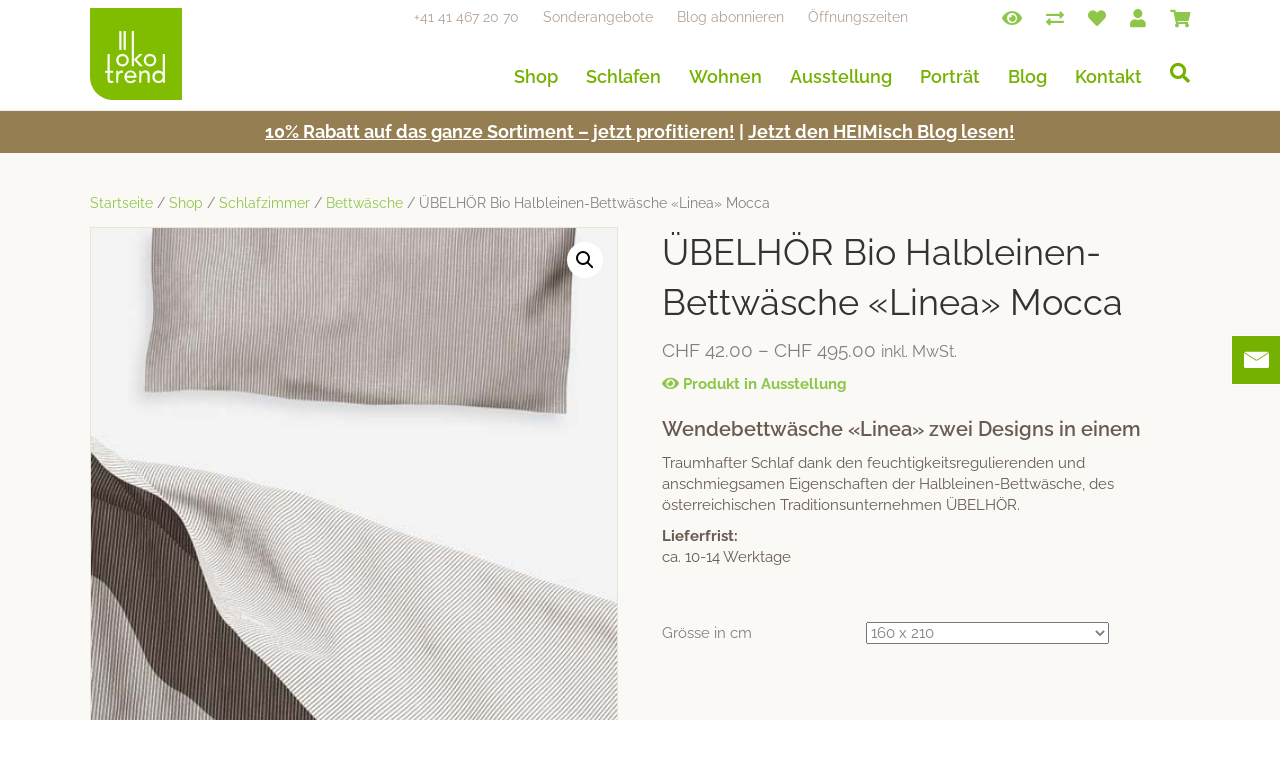

--- FILE ---
content_type: text/html; charset=UTF-8
request_url: https://oekotrend.ch/produkt/uebelhoer-bio-halbleinen-bettwaesche-linea-mocca/
body_size: 65228
content:
<!DOCTYPE html>
<html lang="de">
<head><meta charset="UTF-8" /><script>if(navigator.userAgent.match(/MSIE|Internet Explorer/i)||navigator.userAgent.match(/Trident\/7\..*?rv:11/i)){var href=document.location.href;if(!href.match(/[?&]nowprocket/)){if(href.indexOf("?")==-1){if(href.indexOf("#")==-1){document.location.href=href+"?nowprocket=1"}else{document.location.href=href.replace("#","?nowprocket=1#")}}else{if(href.indexOf("#")==-1){document.location.href=href+"&nowprocket=1"}else{document.location.href=href.replace("#","&nowprocket=1#")}}}}</script><script>(()=>{class RocketLazyLoadScripts{constructor(){this.v="2.0.4",this.userEvents=["keydown","keyup","mousedown","mouseup","mousemove","mouseover","mouseout","touchmove","touchstart","touchend","touchcancel","wheel","click","dblclick","input"],this.attributeEvents=["onblur","onclick","oncontextmenu","ondblclick","onfocus","onmousedown","onmouseenter","onmouseleave","onmousemove","onmouseout","onmouseover","onmouseup","onmousewheel","onscroll","onsubmit"]}async t(){this.i(),this.o(),/iP(ad|hone)/.test(navigator.userAgent)&&this.h(),this.u(),this.l(this),this.m(),this.k(this),this.p(this),this._(),await Promise.all([this.R(),this.L()]),this.lastBreath=Date.now(),this.S(this),this.P(),this.D(),this.O(),this.M(),await this.C(this.delayedScripts.normal),await this.C(this.delayedScripts.defer),await this.C(this.delayedScripts.async),await this.T(),await this.F(),await this.j(),await this.A(),window.dispatchEvent(new Event("rocket-allScriptsLoaded")),this.everythingLoaded=!0,this.lastTouchEnd&&await new Promise(t=>setTimeout(t,500-Date.now()+this.lastTouchEnd)),this.I(),this.H(),this.U(),this.W()}i(){this.CSPIssue=sessionStorage.getItem("rocketCSPIssue"),document.addEventListener("securitypolicyviolation",t=>{this.CSPIssue||"script-src-elem"!==t.violatedDirective||"data"!==t.blockedURI||(this.CSPIssue=!0,sessionStorage.setItem("rocketCSPIssue",!0))},{isRocket:!0})}o(){window.addEventListener("pageshow",t=>{this.persisted=t.persisted,this.realWindowLoadedFired=!0},{isRocket:!0}),window.addEventListener("pagehide",()=>{this.onFirstUserAction=null},{isRocket:!0})}h(){let t;function e(e){t=e}window.addEventListener("touchstart",e,{isRocket:!0}),window.addEventListener("touchend",function i(o){o.changedTouches[0]&&t.changedTouches[0]&&Math.abs(o.changedTouches[0].pageX-t.changedTouches[0].pageX)<10&&Math.abs(o.changedTouches[0].pageY-t.changedTouches[0].pageY)<10&&o.timeStamp-t.timeStamp<200&&(window.removeEventListener("touchstart",e,{isRocket:!0}),window.removeEventListener("touchend",i,{isRocket:!0}),"INPUT"===o.target.tagName&&"text"===o.target.type||(o.target.dispatchEvent(new TouchEvent("touchend",{target:o.target,bubbles:!0})),o.target.dispatchEvent(new MouseEvent("mouseover",{target:o.target,bubbles:!0})),o.target.dispatchEvent(new PointerEvent("click",{target:o.target,bubbles:!0,cancelable:!0,detail:1,clientX:o.changedTouches[0].clientX,clientY:o.changedTouches[0].clientY})),event.preventDefault()))},{isRocket:!0})}q(t){this.userActionTriggered||("mousemove"!==t.type||this.firstMousemoveIgnored?"keyup"===t.type||"mouseover"===t.type||"mouseout"===t.type||(this.userActionTriggered=!0,this.onFirstUserAction&&this.onFirstUserAction()):this.firstMousemoveIgnored=!0),"click"===t.type&&t.preventDefault(),t.stopPropagation(),t.stopImmediatePropagation(),"touchstart"===this.lastEvent&&"touchend"===t.type&&(this.lastTouchEnd=Date.now()),"click"===t.type&&(this.lastTouchEnd=0),this.lastEvent=t.type,t.composedPath&&t.composedPath()[0].getRootNode()instanceof ShadowRoot&&(t.rocketTarget=t.composedPath()[0]),this.savedUserEvents.push(t)}u(){this.savedUserEvents=[],this.userEventHandler=this.q.bind(this),this.userEvents.forEach(t=>window.addEventListener(t,this.userEventHandler,{passive:!1,isRocket:!0})),document.addEventListener("visibilitychange",this.userEventHandler,{isRocket:!0})}U(){this.userEvents.forEach(t=>window.removeEventListener(t,this.userEventHandler,{passive:!1,isRocket:!0})),document.removeEventListener("visibilitychange",this.userEventHandler,{isRocket:!0}),this.savedUserEvents.forEach(t=>{(t.rocketTarget||t.target).dispatchEvent(new window[t.constructor.name](t.type,t))})}m(){const t="return false",e=Array.from(this.attributeEvents,t=>"data-rocket-"+t),i="["+this.attributeEvents.join("],[")+"]",o="[data-rocket-"+this.attributeEvents.join("],[data-rocket-")+"]",s=(e,i,o)=>{o&&o!==t&&(e.setAttribute("data-rocket-"+i,o),e["rocket"+i]=new Function("event",o),e.setAttribute(i,t))};new MutationObserver(t=>{for(const n of t)"attributes"===n.type&&(n.attributeName.startsWith("data-rocket-")||this.everythingLoaded?n.attributeName.startsWith("data-rocket-")&&this.everythingLoaded&&this.N(n.target,n.attributeName.substring(12)):s(n.target,n.attributeName,n.target.getAttribute(n.attributeName))),"childList"===n.type&&n.addedNodes.forEach(t=>{if(t.nodeType===Node.ELEMENT_NODE)if(this.everythingLoaded)for(const i of[t,...t.querySelectorAll(o)])for(const t of i.getAttributeNames())e.includes(t)&&this.N(i,t.substring(12));else for(const e of[t,...t.querySelectorAll(i)])for(const t of e.getAttributeNames())this.attributeEvents.includes(t)&&s(e,t,e.getAttribute(t))})}).observe(document,{subtree:!0,childList:!0,attributeFilter:[...this.attributeEvents,...e]})}I(){this.attributeEvents.forEach(t=>{document.querySelectorAll("[data-rocket-"+t+"]").forEach(e=>{this.N(e,t)})})}N(t,e){const i=t.getAttribute("data-rocket-"+e);i&&(t.setAttribute(e,i),t.removeAttribute("data-rocket-"+e))}k(t){Object.defineProperty(HTMLElement.prototype,"onclick",{get(){return this.rocketonclick||null},set(e){this.rocketonclick=e,this.setAttribute(t.everythingLoaded?"onclick":"data-rocket-onclick","this.rocketonclick(event)")}})}S(t){function e(e,i){let o=e[i];e[i]=null,Object.defineProperty(e,i,{get:()=>o,set(s){t.everythingLoaded?o=s:e["rocket"+i]=o=s}})}e(document,"onreadystatechange"),e(window,"onload"),e(window,"onpageshow");try{Object.defineProperty(document,"readyState",{get:()=>t.rocketReadyState,set(e){t.rocketReadyState=e},configurable:!0}),document.readyState="loading"}catch(t){console.log("WPRocket DJE readyState conflict, bypassing")}}l(t){this.originalAddEventListener=EventTarget.prototype.addEventListener,this.originalRemoveEventListener=EventTarget.prototype.removeEventListener,this.savedEventListeners=[],EventTarget.prototype.addEventListener=function(e,i,o){o&&o.isRocket||!t.B(e,this)&&!t.userEvents.includes(e)||t.B(e,this)&&!t.userActionTriggered||e.startsWith("rocket-")||t.everythingLoaded?t.originalAddEventListener.call(this,e,i,o):(t.savedEventListeners.push({target:this,remove:!1,type:e,func:i,options:o}),"mouseenter"!==e&&"mouseleave"!==e||t.originalAddEventListener.call(this,e,t.savedUserEvents.push,o))},EventTarget.prototype.removeEventListener=function(e,i,o){o&&o.isRocket||!t.B(e,this)&&!t.userEvents.includes(e)||t.B(e,this)&&!t.userActionTriggered||e.startsWith("rocket-")||t.everythingLoaded?t.originalRemoveEventListener.call(this,e,i,o):t.savedEventListeners.push({target:this,remove:!0,type:e,func:i,options:o})}}J(t,e){this.savedEventListeners=this.savedEventListeners.filter(i=>{let o=i.type,s=i.target||window;return e!==o||t!==s||(this.B(o,s)&&(i.type="rocket-"+o),this.$(i),!1)})}H(){EventTarget.prototype.addEventListener=this.originalAddEventListener,EventTarget.prototype.removeEventListener=this.originalRemoveEventListener,this.savedEventListeners.forEach(t=>this.$(t))}$(t){t.remove?this.originalRemoveEventListener.call(t.target,t.type,t.func,t.options):this.originalAddEventListener.call(t.target,t.type,t.func,t.options)}p(t){let e;function i(e){return t.everythingLoaded?e:e.split(" ").map(t=>"load"===t||t.startsWith("load.")?"rocket-jquery-load":t).join(" ")}function o(o){function s(e){const s=o.fn[e];o.fn[e]=o.fn.init.prototype[e]=function(){return this[0]===window&&t.userActionTriggered&&("string"==typeof arguments[0]||arguments[0]instanceof String?arguments[0]=i(arguments[0]):"object"==typeof arguments[0]&&Object.keys(arguments[0]).forEach(t=>{const e=arguments[0][t];delete arguments[0][t],arguments[0][i(t)]=e})),s.apply(this,arguments),this}}if(o&&o.fn&&!t.allJQueries.includes(o)){const e={DOMContentLoaded:[],"rocket-DOMContentLoaded":[]};for(const t in e)document.addEventListener(t,()=>{e[t].forEach(t=>t())},{isRocket:!0});o.fn.ready=o.fn.init.prototype.ready=function(i){function s(){parseInt(o.fn.jquery)>2?setTimeout(()=>i.bind(document)(o)):i.bind(document)(o)}return"function"==typeof i&&(t.realDomReadyFired?!t.userActionTriggered||t.fauxDomReadyFired?s():e["rocket-DOMContentLoaded"].push(s):e.DOMContentLoaded.push(s)),o([])},s("on"),s("one"),s("off"),t.allJQueries.push(o)}e=o}t.allJQueries=[],o(window.jQuery),Object.defineProperty(window,"jQuery",{get:()=>e,set(t){o(t)}})}P(){const t=new Map;document.write=document.writeln=function(e){const i=document.currentScript,o=document.createRange(),s=i.parentElement;let n=t.get(i);void 0===n&&(n=i.nextSibling,t.set(i,n));const c=document.createDocumentFragment();o.setStart(c,0),c.appendChild(o.createContextualFragment(e)),s.insertBefore(c,n)}}async R(){return new Promise(t=>{this.userActionTriggered?t():this.onFirstUserAction=t})}async L(){return new Promise(t=>{document.addEventListener("DOMContentLoaded",()=>{this.realDomReadyFired=!0,t()},{isRocket:!0})})}async j(){return this.realWindowLoadedFired?Promise.resolve():new Promise(t=>{window.addEventListener("load",t,{isRocket:!0})})}M(){this.pendingScripts=[];this.scriptsMutationObserver=new MutationObserver(t=>{for(const e of t)e.addedNodes.forEach(t=>{"SCRIPT"!==t.tagName||t.noModule||t.isWPRocket||this.pendingScripts.push({script:t,promise:new Promise(e=>{const i=()=>{const i=this.pendingScripts.findIndex(e=>e.script===t);i>=0&&this.pendingScripts.splice(i,1),e()};t.addEventListener("load",i,{isRocket:!0}),t.addEventListener("error",i,{isRocket:!0}),setTimeout(i,1e3)})})})}),this.scriptsMutationObserver.observe(document,{childList:!0,subtree:!0})}async F(){await this.X(),this.pendingScripts.length?(await this.pendingScripts[0].promise,await this.F()):this.scriptsMutationObserver.disconnect()}D(){this.delayedScripts={normal:[],async:[],defer:[]},document.querySelectorAll("script[type$=rocketlazyloadscript]").forEach(t=>{t.hasAttribute("data-rocket-src")?t.hasAttribute("async")&&!1!==t.async?this.delayedScripts.async.push(t):t.hasAttribute("defer")&&!1!==t.defer||"module"===t.getAttribute("data-rocket-type")?this.delayedScripts.defer.push(t):this.delayedScripts.normal.push(t):this.delayedScripts.normal.push(t)})}async _(){await this.L();let t=[];document.querySelectorAll("script[type$=rocketlazyloadscript][data-rocket-src]").forEach(e=>{let i=e.getAttribute("data-rocket-src");if(i&&!i.startsWith("data:")){i.startsWith("//")&&(i=location.protocol+i);try{const o=new URL(i).origin;o!==location.origin&&t.push({src:o,crossOrigin:e.crossOrigin||"module"===e.getAttribute("data-rocket-type")})}catch(t){}}}),t=[...new Map(t.map(t=>[JSON.stringify(t),t])).values()],this.Y(t,"preconnect")}async G(t){if(await this.K(),!0!==t.noModule||!("noModule"in HTMLScriptElement.prototype))return new Promise(e=>{let i;function o(){(i||t).setAttribute("data-rocket-status","executed"),e()}try{if(navigator.userAgent.includes("Firefox/")||""===navigator.vendor||this.CSPIssue)i=document.createElement("script"),[...t.attributes].forEach(t=>{let e=t.nodeName;"type"!==e&&("data-rocket-type"===e&&(e="type"),"data-rocket-src"===e&&(e="src"),i.setAttribute(e,t.nodeValue))}),t.text&&(i.text=t.text),t.nonce&&(i.nonce=t.nonce),i.hasAttribute("src")?(i.addEventListener("load",o,{isRocket:!0}),i.addEventListener("error",()=>{i.setAttribute("data-rocket-status","failed-network"),e()},{isRocket:!0}),setTimeout(()=>{i.isConnected||e()},1)):(i.text=t.text,o()),i.isWPRocket=!0,t.parentNode.replaceChild(i,t);else{const i=t.getAttribute("data-rocket-type"),s=t.getAttribute("data-rocket-src");i?(t.type=i,t.removeAttribute("data-rocket-type")):t.removeAttribute("type"),t.addEventListener("load",o,{isRocket:!0}),t.addEventListener("error",i=>{this.CSPIssue&&i.target.src.startsWith("data:")?(console.log("WPRocket: CSP fallback activated"),t.removeAttribute("src"),this.G(t).then(e)):(t.setAttribute("data-rocket-status","failed-network"),e())},{isRocket:!0}),s?(t.fetchPriority="high",t.removeAttribute("data-rocket-src"),t.src=s):t.src="data:text/javascript;base64,"+window.btoa(unescape(encodeURIComponent(t.text)))}}catch(i){t.setAttribute("data-rocket-status","failed-transform"),e()}});t.setAttribute("data-rocket-status","skipped")}async C(t){const e=t.shift();return e?(e.isConnected&&await this.G(e),this.C(t)):Promise.resolve()}O(){this.Y([...this.delayedScripts.normal,...this.delayedScripts.defer,...this.delayedScripts.async],"preload")}Y(t,e){this.trash=this.trash||[];let i=!0;var o=document.createDocumentFragment();t.forEach(t=>{const s=t.getAttribute&&t.getAttribute("data-rocket-src")||t.src;if(s&&!s.startsWith("data:")){const n=document.createElement("link");n.href=s,n.rel=e,"preconnect"!==e&&(n.as="script",n.fetchPriority=i?"high":"low"),t.getAttribute&&"module"===t.getAttribute("data-rocket-type")&&(n.crossOrigin=!0),t.crossOrigin&&(n.crossOrigin=t.crossOrigin),t.integrity&&(n.integrity=t.integrity),t.nonce&&(n.nonce=t.nonce),o.appendChild(n),this.trash.push(n),i=!1}}),document.head.appendChild(o)}W(){this.trash.forEach(t=>t.remove())}async T(){try{document.readyState="interactive"}catch(t){}this.fauxDomReadyFired=!0;try{await this.K(),this.J(document,"readystatechange"),document.dispatchEvent(new Event("rocket-readystatechange")),await this.K(),document.rocketonreadystatechange&&document.rocketonreadystatechange(),await this.K(),this.J(document,"DOMContentLoaded"),document.dispatchEvent(new Event("rocket-DOMContentLoaded")),await this.K(),this.J(window,"DOMContentLoaded"),window.dispatchEvent(new Event("rocket-DOMContentLoaded"))}catch(t){console.error(t)}}async A(){try{document.readyState="complete"}catch(t){}try{await this.K(),this.J(document,"readystatechange"),document.dispatchEvent(new Event("rocket-readystatechange")),await this.K(),document.rocketonreadystatechange&&document.rocketonreadystatechange(),await this.K(),this.J(window,"load"),window.dispatchEvent(new Event("rocket-load")),await this.K(),window.rocketonload&&window.rocketonload(),await this.K(),this.allJQueries.forEach(t=>t(window).trigger("rocket-jquery-load")),await this.K(),this.J(window,"pageshow");const t=new Event("rocket-pageshow");t.persisted=this.persisted,window.dispatchEvent(t),await this.K(),window.rocketonpageshow&&window.rocketonpageshow({persisted:this.persisted})}catch(t){console.error(t)}}async K(){Date.now()-this.lastBreath>45&&(await this.X(),this.lastBreath=Date.now())}async X(){return document.hidden?new Promise(t=>setTimeout(t)):new Promise(t=>requestAnimationFrame(t))}B(t,e){return e===document&&"readystatechange"===t||(e===document&&"DOMContentLoaded"===t||(e===window&&"DOMContentLoaded"===t||(e===window&&"load"===t||e===window&&"pageshow"===t)))}static run(){(new RocketLazyLoadScripts).t()}}RocketLazyLoadScripts.run()})();</script>

<meta name='viewport' content='width=device-width, initial-scale=1.0' />
<meta http-equiv='X-UA-Compatible' content='IE=edge' />
<link rel="profile" href="https://gmpg.org/xfn/11" />
				<script type="rocketlazyloadscript">document.documentElement.className = document.documentElement.className + ' yes-js js_active js'</script>
				<meta name='robots' content='index, follow, max-image-preview:large, max-snippet:-1, max-video-preview:-1' />
	<style></style>
	
<!-- Google Tag Manager for WordPress by gtm4wp.com -->
<script data-cfasync="false" data-pagespeed-no-defer>
	var gtm4wp_datalayer_name = "dataLayer";
	var dataLayer = dataLayer || [];
	const gtm4wp_use_sku_instead = false;
	const gtm4wp_currency = 'CHF';
	const gtm4wp_product_per_impression = 16;
	const gtm4wp_clear_ecommerce = false;
	const gtm4wp_datalayer_max_timeout = 2000;
</script>
<!-- End Google Tag Manager for WordPress by gtm4wp.com -->
	<!-- This site is optimized with the Yoast SEO plugin v26.2 - https://yoast.com/wordpress/plugins/seo/ -->
	<title>ÜBELHÖR Bio Halbleinen-Bettwäsche «Linea» Mocca</title>
<link data-rocket-preload as="style" href="https://fonts.googleapis.com/css?family=Raleway%3A400%2C600%2C700&#038;display=swap" rel="preload">
<link href="https://fonts.googleapis.com/css?family=Raleway%3A400%2C600%2C700&#038;display=swap" media="print" onload="this.media=&#039;all&#039;" rel="stylesheet">
<noscript><link rel="stylesheet" href="https://fonts.googleapis.com/css?family=Raleway%3A400%2C600%2C700&#038;display=swap"></noscript>
<link crossorigin data-rocket-preload as="font" href="https://oekotrend.ch/wp-content/plugins/yith-woocommerce-wishlist/assets/fonts/fontawesome-webfont.woff2?v=4.7.0" rel="preload">
<link crossorigin data-rocket-preload as="font" href="https://oekotrend.ch/wp-content/plugins/woocommerce/assets/fonts/star.woff" rel="preload">
<link crossorigin data-rocket-preload as="font" href="https://oekotrend.ch/wp-content/plugins/woocommerce/assets/fonts/WooCommerce.woff" rel="preload">
<link crossorigin data-rocket-preload as="font" href="https://fonts.gstatic.com/s/raleway/v37/1Ptug8zYS_SKggPNyCIIT5lu.woff2" rel="preload">
<link crossorigin data-rocket-preload as="font" href="https://fonts.gstatic.com/s/raleway/v37/1Ptug8zYS_SKggPNyCMIT5lu.woff2" rel="preload">
<link crossorigin data-rocket-preload as="font" href="https://fonts.gstatic.com/s/raleway/v37/1Ptug8zYS_SKggPNyC0ITw.woff2" rel="preload">
<link crossorigin data-rocket-preload as="font" href="https://oekotrend.ch/wp-content/plugins/bb-plugin/fonts/fontawesome/5.13.0/webfonts/fa-regular-400.woff2" rel="preload">
<link crossorigin data-rocket-preload as="font" href="https://oekotrend.ch/wp-content/plugins/bb-plugin/fonts/fontawesome/5.13.0/webfonts/fa-solid-900.woff2" rel="preload">
<style id="wpr-usedcss">img:is([sizes=auto i],[sizes^="auto," i]){contain-intrinsic-size:3000px 1500px}img.emoji{display:inline!important;border:none!important;box-shadow:none!important;height:1em!important;width:1em!important;margin:0 .07em!important;vertical-align:-.1em!important;background:0 0!important;padding:0!important}:where(.wp-block-button__link){border-radius:9999px;box-shadow:none;padding:calc(.667em + 2px) calc(1.333em + 2px);text-decoration:none}:root :where(.wp-block-button .wp-block-button__link.is-style-outline),:root :where(.wp-block-button.is-style-outline>.wp-block-button__link){border:2px solid;padding:.667em 1.333em}:root :where(.wp-block-button .wp-block-button__link.is-style-outline:not(.has-text-color)),:root :where(.wp-block-button.is-style-outline>.wp-block-button__link:not(.has-text-color)){color:currentColor}:root :where(.wp-block-button .wp-block-button__link.is-style-outline:not(.has-background)),:root :where(.wp-block-button.is-style-outline>.wp-block-button__link:not(.has-background)){background-color:initial;background-image:none}:where(.wp-block-calendar table:not(.has-background) th){background:#ddd}:where(.wp-block-columns){margin-bottom:1.75em}:where(.wp-block-columns.has-background){padding:1.25em 2.375em}:where(.wp-block-post-comments input[type=submit]){border:none}:where(.wp-block-cover-image:not(.has-text-color)),:where(.wp-block-cover:not(.has-text-color)){color:#fff}:where(.wp-block-cover-image.is-light:not(.has-text-color)),:where(.wp-block-cover.is-light:not(.has-text-color)){color:#000}:root :where(.wp-block-cover h1:not(.has-text-color)),:root :where(.wp-block-cover h2:not(.has-text-color)),:root :where(.wp-block-cover h3:not(.has-text-color)),:root :where(.wp-block-cover h4:not(.has-text-color)),:root :where(.wp-block-cover h5:not(.has-text-color)),:root :where(.wp-block-cover h6:not(.has-text-color)),:root :where(.wp-block-cover p:not(.has-text-color)){color:inherit}:where(.wp-block-file){margin-bottom:1.5em}:where(.wp-block-file__button){border-radius:2em;display:inline-block;padding:.5em 1em}:where(.wp-block-file__button):is(a):active,:where(.wp-block-file__button):is(a):focus,:where(.wp-block-file__button):is(a):hover,:where(.wp-block-file__button):is(a):visited{box-shadow:none;color:#fff;opacity:.85;text-decoration:none}:where(.wp-block-group.wp-block-group-is-layout-constrained){position:relative}:root :where(.wp-block-image.is-style-rounded img,.wp-block-image .is-style-rounded img){border-radius:9999px}:where(.wp-block-latest-comments:not([style*=line-height] .wp-block-latest-comments__comment)){line-height:1.1}:where(.wp-block-latest-comments:not([style*=line-height] .wp-block-latest-comments__comment-excerpt p)){line-height:1.8}:root :where(.wp-block-latest-posts.is-grid){padding:0}:root :where(.wp-block-latest-posts.wp-block-latest-posts__list){padding-left:0}ol,ul{box-sizing:border-box}:root :where(.wp-block-list.has-background){padding:1.25em 2.375em}:where(.wp-block-navigation.has-background .wp-block-navigation-item a:not(.wp-element-button)),:where(.wp-block-navigation.has-background .wp-block-navigation-submenu a:not(.wp-element-button)){padding:.5em 1em}:where(.wp-block-navigation .wp-block-navigation__submenu-container .wp-block-navigation-item a:not(.wp-element-button)),:where(.wp-block-navigation .wp-block-navigation__submenu-container .wp-block-navigation-submenu a:not(.wp-element-button)),:where(.wp-block-navigation .wp-block-navigation__submenu-container .wp-block-navigation-submenu button.wp-block-navigation-item__content),:where(.wp-block-navigation .wp-block-navigation__submenu-container .wp-block-pages-list__item button.wp-block-navigation-item__content){padding:.5em 1em}:root :where(p.has-background){padding:1.25em 2.375em}:where(p.has-text-color:not(.has-link-color)) a{color:inherit}:where(.wp-block-post-comments-form) input:not([type=submit]),:where(.wp-block-post-comments-form) textarea{border:1px solid #949494;font-family:inherit;font-size:1em}:where(.wp-block-post-comments-form) input:where(:not([type=submit]):not([type=checkbox])),:where(.wp-block-post-comments-form) textarea{padding:calc(.667em + 2px)}:where(.wp-block-post-excerpt){box-sizing:border-box;margin-bottom:var(--wp--style--block-gap);margin-top:var(--wp--style--block-gap)}:where(.wp-block-preformatted.has-background){padding:1.25em 2.375em}:where(.wp-block-search__button){border:1px solid #ccc;padding:6px 10px}:where(.wp-block-search__input){font-family:inherit;font-size:inherit;font-style:inherit;font-weight:inherit;letter-spacing:inherit;line-height:inherit;text-transform:inherit}:where(.wp-block-search__button-inside .wp-block-search__inside-wrapper){border:1px solid #949494;box-sizing:border-box;padding:4px}:where(.wp-block-search__button-inside .wp-block-search__inside-wrapper) .wp-block-search__input{border:none;border-radius:0;padding:0 4px}:where(.wp-block-search__button-inside .wp-block-search__inside-wrapper) .wp-block-search__input:focus{outline:0}:where(.wp-block-search__button-inside .wp-block-search__inside-wrapper) :where(.wp-block-search__button){padding:4px 8px}:root :where(.wp-block-separator.is-style-dots){height:auto;line-height:1;text-align:center}:root :where(.wp-block-separator.is-style-dots):before{color:currentColor;content:"···";font-family:serif;font-size:1.5em;letter-spacing:2em;padding-left:2em}:root :where(.wp-block-site-logo.is-style-rounded){border-radius:9999px}:where(.wp-block-social-links:not(.is-style-logos-only)) .wp-social-link{background-color:#f0f0f0;color:#444}:where(.wp-block-social-links:not(.is-style-logos-only)) .wp-social-link-amazon{background-color:#f90;color:#fff}:where(.wp-block-social-links:not(.is-style-logos-only)) .wp-social-link-bandcamp{background-color:#1ea0c3;color:#fff}:where(.wp-block-social-links:not(.is-style-logos-only)) .wp-social-link-behance{background-color:#0757fe;color:#fff}:where(.wp-block-social-links:not(.is-style-logos-only)) .wp-social-link-bluesky{background-color:#0a7aff;color:#fff}:where(.wp-block-social-links:not(.is-style-logos-only)) .wp-social-link-codepen{background-color:#1e1f26;color:#fff}:where(.wp-block-social-links:not(.is-style-logos-only)) .wp-social-link-deviantart{background-color:#02e49b;color:#fff}:where(.wp-block-social-links:not(.is-style-logos-only)) .wp-social-link-discord{background-color:#5865f2;color:#fff}:where(.wp-block-social-links:not(.is-style-logos-only)) .wp-social-link-dribbble{background-color:#e94c89;color:#fff}:where(.wp-block-social-links:not(.is-style-logos-only)) .wp-social-link-dropbox{background-color:#4280ff;color:#fff}:where(.wp-block-social-links:not(.is-style-logos-only)) .wp-social-link-etsy{background-color:#f45800;color:#fff}:where(.wp-block-social-links:not(.is-style-logos-only)) .wp-social-link-facebook{background-color:#0866ff;color:#fff}:where(.wp-block-social-links:not(.is-style-logos-only)) .wp-social-link-fivehundredpx{background-color:#000;color:#fff}:where(.wp-block-social-links:not(.is-style-logos-only)) .wp-social-link-flickr{background-color:#0461dd;color:#fff}:where(.wp-block-social-links:not(.is-style-logos-only)) .wp-social-link-foursquare{background-color:#e65678;color:#fff}:where(.wp-block-social-links:not(.is-style-logos-only)) .wp-social-link-github{background-color:#24292d;color:#fff}:where(.wp-block-social-links:not(.is-style-logos-only)) .wp-social-link-goodreads{background-color:#eceadd;color:#382110}:where(.wp-block-social-links:not(.is-style-logos-only)) .wp-social-link-google{background-color:#ea4434;color:#fff}:where(.wp-block-social-links:not(.is-style-logos-only)) .wp-social-link-gravatar{background-color:#1d4fc4;color:#fff}:where(.wp-block-social-links:not(.is-style-logos-only)) .wp-social-link-instagram{background-color:#f00075;color:#fff}:where(.wp-block-social-links:not(.is-style-logos-only)) .wp-social-link-lastfm{background-color:#e21b24;color:#fff}:where(.wp-block-social-links:not(.is-style-logos-only)) .wp-social-link-linkedin{background-color:#0d66c2;color:#fff}:where(.wp-block-social-links:not(.is-style-logos-only)) .wp-social-link-mastodon{background-color:#3288d4;color:#fff}:where(.wp-block-social-links:not(.is-style-logos-only)) .wp-social-link-medium{background-color:#000;color:#fff}:where(.wp-block-social-links:not(.is-style-logos-only)) .wp-social-link-meetup{background-color:#f6405f;color:#fff}:where(.wp-block-social-links:not(.is-style-logos-only)) .wp-social-link-patreon{background-color:#000;color:#fff}:where(.wp-block-social-links:not(.is-style-logos-only)) .wp-social-link-pinterest{background-color:#e60122;color:#fff}:where(.wp-block-social-links:not(.is-style-logos-only)) .wp-social-link-pocket{background-color:#ef4155;color:#fff}:where(.wp-block-social-links:not(.is-style-logos-only)) .wp-social-link-reddit{background-color:#ff4500;color:#fff}:where(.wp-block-social-links:not(.is-style-logos-only)) .wp-social-link-skype{background-color:#0478d7;color:#fff}:where(.wp-block-social-links:not(.is-style-logos-only)) .wp-social-link-snapchat{background-color:#fefc00;color:#fff;stroke:#000}:where(.wp-block-social-links:not(.is-style-logos-only)) .wp-social-link-soundcloud{background-color:#ff5600;color:#fff}:where(.wp-block-social-links:not(.is-style-logos-only)) .wp-social-link-spotify{background-color:#1bd760;color:#fff}:where(.wp-block-social-links:not(.is-style-logos-only)) .wp-social-link-telegram{background-color:#2aabee;color:#fff}:where(.wp-block-social-links:not(.is-style-logos-only)) .wp-social-link-threads{background-color:#000;color:#fff}:where(.wp-block-social-links:not(.is-style-logos-only)) .wp-social-link-tiktok{background-color:#000;color:#fff}:where(.wp-block-social-links:not(.is-style-logos-only)) .wp-social-link-tumblr{background-color:#011835;color:#fff}:where(.wp-block-social-links:not(.is-style-logos-only)) .wp-social-link-twitch{background-color:#6440a4;color:#fff}:where(.wp-block-social-links:not(.is-style-logos-only)) .wp-social-link-twitter{background-color:#1da1f2;color:#fff}:where(.wp-block-social-links:not(.is-style-logos-only)) .wp-social-link-vimeo{background-color:#1eb7ea;color:#fff}:where(.wp-block-social-links:not(.is-style-logos-only)) .wp-social-link-vk{background-color:#4680c2;color:#fff}:where(.wp-block-social-links:not(.is-style-logos-only)) .wp-social-link-wordpress{background-color:#3499cd;color:#fff}:where(.wp-block-social-links:not(.is-style-logos-only)) .wp-social-link-whatsapp{background-color:#25d366;color:#fff}:where(.wp-block-social-links:not(.is-style-logos-only)) .wp-social-link-x{background-color:#000;color:#fff}:where(.wp-block-social-links:not(.is-style-logos-only)) .wp-social-link-yelp{background-color:#d32422;color:#fff}:where(.wp-block-social-links:not(.is-style-logos-only)) .wp-social-link-youtube{background-color:red;color:#fff}:where(.wp-block-social-links.is-style-logos-only) .wp-social-link{background:0 0}:where(.wp-block-social-links.is-style-logos-only) .wp-social-link svg{height:1.25em;width:1.25em}:where(.wp-block-social-links.is-style-logos-only) .wp-social-link-amazon{color:#f90}:where(.wp-block-social-links.is-style-logos-only) .wp-social-link-bandcamp{color:#1ea0c3}:where(.wp-block-social-links.is-style-logos-only) .wp-social-link-behance{color:#0757fe}:where(.wp-block-social-links.is-style-logos-only) .wp-social-link-bluesky{color:#0a7aff}:where(.wp-block-social-links.is-style-logos-only) .wp-social-link-codepen{color:#1e1f26}:where(.wp-block-social-links.is-style-logos-only) .wp-social-link-deviantart{color:#02e49b}:where(.wp-block-social-links.is-style-logos-only) .wp-social-link-discord{color:#5865f2}:where(.wp-block-social-links.is-style-logos-only) .wp-social-link-dribbble{color:#e94c89}:where(.wp-block-social-links.is-style-logos-only) .wp-social-link-dropbox{color:#4280ff}:where(.wp-block-social-links.is-style-logos-only) .wp-social-link-etsy{color:#f45800}:where(.wp-block-social-links.is-style-logos-only) .wp-social-link-facebook{color:#0866ff}:where(.wp-block-social-links.is-style-logos-only) .wp-social-link-fivehundredpx{color:#000}:where(.wp-block-social-links.is-style-logos-only) .wp-social-link-flickr{color:#0461dd}:where(.wp-block-social-links.is-style-logos-only) .wp-social-link-foursquare{color:#e65678}:where(.wp-block-social-links.is-style-logos-only) .wp-social-link-github{color:#24292d}:where(.wp-block-social-links.is-style-logos-only) .wp-social-link-goodreads{color:#382110}:where(.wp-block-social-links.is-style-logos-only) .wp-social-link-google{color:#ea4434}:where(.wp-block-social-links.is-style-logos-only) .wp-social-link-gravatar{color:#1d4fc4}:where(.wp-block-social-links.is-style-logos-only) .wp-social-link-instagram{color:#f00075}:where(.wp-block-social-links.is-style-logos-only) .wp-social-link-lastfm{color:#e21b24}:where(.wp-block-social-links.is-style-logos-only) .wp-social-link-linkedin{color:#0d66c2}:where(.wp-block-social-links.is-style-logos-only) .wp-social-link-mastodon{color:#3288d4}:where(.wp-block-social-links.is-style-logos-only) .wp-social-link-medium{color:#000}:where(.wp-block-social-links.is-style-logos-only) .wp-social-link-meetup{color:#f6405f}:where(.wp-block-social-links.is-style-logos-only) .wp-social-link-patreon{color:#000}:where(.wp-block-social-links.is-style-logos-only) .wp-social-link-pinterest{color:#e60122}:where(.wp-block-social-links.is-style-logos-only) .wp-social-link-pocket{color:#ef4155}:where(.wp-block-social-links.is-style-logos-only) .wp-social-link-reddit{color:#ff4500}:where(.wp-block-social-links.is-style-logos-only) .wp-social-link-skype{color:#0478d7}:where(.wp-block-social-links.is-style-logos-only) .wp-social-link-snapchat{color:#fff;stroke:#000}:where(.wp-block-social-links.is-style-logos-only) .wp-social-link-soundcloud{color:#ff5600}:where(.wp-block-social-links.is-style-logos-only) .wp-social-link-spotify{color:#1bd760}:where(.wp-block-social-links.is-style-logos-only) .wp-social-link-telegram{color:#2aabee}:where(.wp-block-social-links.is-style-logos-only) .wp-social-link-threads{color:#000}:where(.wp-block-social-links.is-style-logos-only) .wp-social-link-tiktok{color:#000}:where(.wp-block-social-links.is-style-logos-only) .wp-social-link-tumblr{color:#011835}:where(.wp-block-social-links.is-style-logos-only) .wp-social-link-twitch{color:#6440a4}:where(.wp-block-social-links.is-style-logos-only) .wp-social-link-twitter{color:#1da1f2}:where(.wp-block-social-links.is-style-logos-only) .wp-social-link-vimeo{color:#1eb7ea}:where(.wp-block-social-links.is-style-logos-only) .wp-social-link-vk{color:#4680c2}:where(.wp-block-social-links.is-style-logos-only) .wp-social-link-whatsapp{color:#25d366}:where(.wp-block-social-links.is-style-logos-only) .wp-social-link-wordpress{color:#3499cd}:where(.wp-block-social-links.is-style-logos-only) .wp-social-link-x{color:#000}:where(.wp-block-social-links.is-style-logos-only) .wp-social-link-yelp{color:#d32422}:where(.wp-block-social-links.is-style-logos-only) .wp-social-link-youtube{color:red}:root :where(.wp-block-social-links .wp-social-link a){padding:.25em}:root :where(.wp-block-social-links.is-style-logos-only .wp-social-link a){padding:0}:root :where(.wp-block-social-links.is-style-pill-shape .wp-social-link a){padding-left:.6666666667em;padding-right:.6666666667em}:root :where(.wp-block-tag-cloud.is-style-outline){display:flex;flex-wrap:wrap;gap:1ch}:root :where(.wp-block-tag-cloud.is-style-outline a){border:1px solid;font-size:unset!important;margin-right:0;padding:1ch 2ch;text-decoration:none!important}:root :where(.wp-block-table-of-contents){box-sizing:border-box}:where(.wp-block-term-description){box-sizing:border-box;margin-bottom:var(--wp--style--block-gap);margin-top:var(--wp--style--block-gap)}:where(pre.wp-block-verse){font-family:inherit}.entry-content{counter-reset:footnotes}:root{--wp--preset--font-size--normal:16px;--wp--preset--font-size--huge:42px}.screen-reader-text{border:0;clip-path:inset(50%);height:1px;margin:-1px;overflow:hidden;padding:0;position:absolute;width:1px;word-wrap:normal!important}.screen-reader-text:focus{background-color:#ddd;clip-path:none;color:#444;display:block;font-size:1em;height:auto;left:5px;line-height:normal;padding:15px 23px 14px;text-decoration:none;top:5px;width:auto;z-index:100000}html :where(.has-border-color){border-style:solid}html :where([style*=border-top-color]){border-top-style:solid}html :where([style*=border-right-color]){border-right-style:solid}html :where([style*=border-bottom-color]){border-bottom-style:solid}html :where([style*=border-left-color]){border-left-style:solid}html :where([style*=border-width]){border-style:solid}html :where([style*=border-top-width]){border-top-style:solid}html :where([style*=border-right-width]){border-right-style:solid}html :where([style*=border-bottom-width]){border-bottom-style:solid}html :where([style*=border-left-width]){border-left-style:solid}html :where(img[class*=wp-image-]){height:auto;max-width:100%}:where(figure){margin:0 0 1em}html :where(.is-position-sticky){--wp-admin--admin-bar--position-offset:var(--wp-admin--admin-bar--height,0px)}@media screen and (max-width:600px){html :where(.is-position-sticky){--wp-admin--admin-bar--position-offset:0px}}:root :where(.wp-block-image figcaption){color:#555;font-size:13px;text-align:center}:where(.wp-block-group.has-background){padding:1.25em 2.375em}:root :where(.wp-block-template-part.has-background){margin-bottom:0;margin-top:0;padding:1.25em 2.375em}.screen-reader-text{border:0;clip:rect(1px,1px,1px,1px);-webkit-clip-path:inset(50%);clip-path:inset(50%);height:1px;margin:-1px;overflow:hidden;overflow-wrap:normal!important;word-wrap:normal!important;padding:0;position:absolute!important;width:1px}.screen-reader-text:focus{background-color:#fff;border-radius:3px;box-shadow:0 0 2px 2px rgba(0,0,0,.6);clip:auto!important;-webkit-clip-path:none;clip-path:none;color:#2b2d2f;display:block;font-size:.875rem;font-weight:700;height:auto;left:5px;line-height:normal;padding:15px 23px 14px;text-decoration:none;top:5px;width:auto;z-index:100000}@keyframes spin{0%{transform:rotate(0)}to{transform:rotate(1turn)}}.wc-block-grid{text-align:center}.wc-block-grid__product{box-sizing:border-box;padding:0;margin:0;float:none;width:auto;position:relative;text-align:center;border-left:8px solid transparent;border-right:8px solid transparent;border-bottom:16px solid transparent;list-style:none}.wc-block-grid__product.wc-block-grid__product{box-sizing:border-box}.selectBox-dropdown{min-width:150px;position:relative;border:1px solid #bbb;line-height:1.5;text-decoration:none;text-align:left;color:#000;outline:0;vertical-align:middle;background:#f2f2f2;background:-moz-linear-gradient(top,#f8f8f8 1%,#e1e1e1 100%);background:-webkit-gradient(linear,left top,left bottom,color-stop(1%,#f8f8f8),color-stop(100%,#e1e1e1));-moz-box-shadow:0 1px 0 rgba(255,255,255,.75);-webkit-box-shadow:0 1px 0 rgba(255,255,255,.75);box-shadow:0 1px 0 rgba(255,255,255,.75);-webkit-border-radius:4px;-moz-border-radius:4px;border-radius:4px;display:inline-block;cursor:default}.selectBox-dropdown:focus,.selectBox-dropdown:focus .selectBox-arrow{border-color:#666}.selectBox-dropdown.selectBox-menuShowing{-moz-border-radius-bottomleft:0;-moz-border-radius-bottomright:0;-webkit-border-bottom-left-radius:0;-webkit-border-bottom-right-radius:0;border-bottom-left-radius:0;border-bottom-right-radius:0}.selectBox-dropdown .selectBox-label{padding:2px 8px;display:inline-block;white-space:nowrap;overflow:hidden}.selectBox-dropdown .selectBox-arrow{position:absolute;top:0;right:0;width:23px;height:100%;background:url(https://oekotrend.ch/wp-content/plugins/yith-woocommerce-wishlist/assets/images/jquery.selectBox-arrow.gif) 50% center no-repeat;border-left:1px solid #bbb}.selectBox-dropdown-menu{position:absolute;z-index:99999;max-height:200px;min-height:1em;border:1px solid #bbb;background:#fff;-moz-box-shadow:0 2px 6px rgba(0,0,0,.2);-webkit-box-shadow:0 2px 6px rgba(0,0,0,.2);box-shadow:0 2px 6px rgba(0,0,0,.2);overflow:auto;-webkit-overflow-scrolling:touch}.selectBox-inline{min-width:150px;outline:0;border:1px solid #bbb;background:#fff;display:inline-block;-webkit-border-radius:4px;-moz-border-radius:4px;border-radius:4px;overflow:auto}.selectBox-inline:focus{border-color:#666}.selectBox-options,.selectBox-options LI,.selectBox-options LI A{list-style:none;display:block;cursor:default;padding:0;margin:0}.selectBox-options LI A{line-height:1.5;padding:0 .5em;white-space:nowrap;overflow:hidden;background:6px center no-repeat}.selectBox-options LI.selectBox-hover A{background-color:#eee}.selectBox-options LI.selectBox-disabled A{color:#888;background-color:transparent}.selectBox-options LI.selectBox-selected A{background-color:#c8def4}.selectBox-options .selectBox-optgroup{color:#666;background:#eee;font-weight:700;line-height:1.5;padding:0 .3em;white-space:nowrap}.selectBox.selectBox-disabled{color:#888!important}.selectBox-dropdown.selectBox-disabled .selectBox-arrow{opacity:.5;border-color:#666}.selectBox-inline.selectBox-disabled{color:#888!important}.selectBox-inline.selectBox-disabled .selectBox-options A{background-color:transparent!important}@font-face{font-display:swap;font-family:FontAwesome;src:url('https://oekotrend.ch/wp-content/plugins/yith-woocommerce-wishlist/assets/fonts/fontawesome-webfont.eot?v=4.7.0');src:url('https://oekotrend.ch/wp-content/plugins/yith-woocommerce-wishlist/assets/fonts/fontawesome-webfont.eot?#iefix&v=4.7.0') format('embedded-opentype'),url('https://oekotrend.ch/wp-content/plugins/yith-woocommerce-wishlist/assets/fonts/fontawesome-webfont.woff2?v=4.7.0') format('woff2'),url('https://oekotrend.ch/wp-content/plugins/yith-woocommerce-wishlist/assets/fonts/fontawesome-webfont.woff?v=4.7.0') format('woff'),url('https://oekotrend.ch/wp-content/plugins/yith-woocommerce-wishlist/assets/fonts/fontawesome-webfont.ttf?v=4.7.0') format('truetype'),url('https://oekotrend.ch/wp-content/plugins/yith-woocommerce-wishlist/assets/fonts/fontawesome-webfont.svg?v=4.7.0#fontawesomeregular') format('svg');font-weight:400;font-style:normal}.fa{display:inline-block;font:14px/1 FontAwesome;font-size:inherit;text-rendering:auto;-webkit-font-smoothing:antialiased;-moz-osx-font-smoothing:grayscale}.fa-heart-o:before{content:"\f08a"}@font-face{font-display:swap;font-family:star;src:url(https://oekotrend.ch/wp-content/plugins/woocommerce/assets/fonts/star.eot);src:url(https://oekotrend.ch/wp-content/plugins/woocommerce/assets/fonts/star.eot?#iefix) format("embedded-opentype"),url(https://oekotrend.ch/wp-content/plugins/woocommerce/assets/fonts/star.woff) format("woff"),url(https://oekotrend.ch/wp-content/plugins/woocommerce/assets/fonts/star.ttf) format("truetype"),url(https://oekotrend.ch/wp-content/plugins/woocommerce/assets/fonts/star.svg#star) format("svg");font-weight:400;font-style:normal}@font-face{font-display:swap;font-family:WooCommerce;src:url(https://oekotrend.ch/wp-content/plugins/woocommerce/assets/fonts/WooCommerce.eot);src:url(https://oekotrend.ch/wp-content/plugins/woocommerce/assets/fonts/WooCommerce.eot?#iefix) format("embedded-opentype"),url(https://oekotrend.ch/wp-content/plugins/woocommerce/assets/fonts/WooCommerce.woff) format("woff"),url(https://oekotrend.ch/wp-content/plugins/woocommerce/assets/fonts/WooCommerce.ttf) format("truetype"),url(https://oekotrend.ch/wp-content/plugins/woocommerce/assets/fonts/WooCommerce.svg#WooCommerce) format("svg");font-weight:400;font-style:normal}div.pp_woocommerce .pp_content_container{background:#fff;border-radius:3px;box-shadow:0 1px 30px rgba(0,0,0,.25);padding:20px 0}div.pp_woocommerce .pp_content_container::after,div.pp_woocommerce .pp_content_container::before{content:" ";display:table}div.pp_woocommerce .pp_content_container::after{clear:both}div.pp_woocommerce .pp_loaderIcon::before{height:1em;width:1em;display:block;position:absolute;top:50%;left:50%;margin-left:-.5em;margin-top:-.5em;content:"";-webkit-animation:1s ease-in-out infinite spin;animation:1s ease-in-out infinite spin;background:url(https://oekotrend.ch/wp-content/plugins/woocommerce/assets/images/icons/loader.svg) center center;background-size:cover;line-height:1;text-align:center;font-size:2em;color:rgba(0,0,0,.75)}div.pp_woocommerce div.ppt{color:#000}div.pp_woocommerce .pp_gallery ul li a{border:1px solid rgba(0,0,0,.5);background:#fff;box-shadow:0 1px 2px rgba(0,0,0,.2);border-radius:2px;display:block}div.pp_woocommerce .pp_gallery ul li a:hover{border-color:#000}div.pp_woocommerce .pp_gallery ul li.selected a{border-color:#000}div.pp_woocommerce .pp_next::before,div.pp_woocommerce .pp_previous::before{border-radius:100%;height:1em;width:1em;text-shadow:0 1px 2px rgba(0,0,0,.5);background-color:#444;color:#fff!important;font-size:16px!important;line-height:1em;-webkit-transition:.2s ease-in-out;transition:all ease-in-out .2s;font-family:WooCommerce;content:'\e00b';text-indent:0;display:none;position:absolute;top:50%;margin-top:-10px;text-align:center}div.pp_woocommerce .pp_next::before:hover,div.pp_woocommerce .pp_previous::before:hover{background-color:#000}div.pp_woocommerce .pp_next:hover::before,div.pp_woocommerce .pp_previous:hover::before{display:block}div.pp_woocommerce .pp_previous::before{left:1em}div.pp_woocommerce .pp_next::before{right:1em;font-family:WooCommerce;content:'\e008'}div.pp_woocommerce .pp_details{margin:0;padding-top:1em}div.pp_woocommerce .pp_description,div.pp_woocommerce .pp_nav{font-size:14px}div.pp_woocommerce .pp_arrow_next,div.pp_woocommerce .pp_arrow_previous,div.pp_woocommerce .pp_nav,div.pp_woocommerce .pp_nav .pp_pause,div.pp_woocommerce .pp_nav p,div.pp_woocommerce .pp_play{margin:0}div.pp_woocommerce .pp_nav{margin-right:1em;position:relative}div.pp_woocommerce .pp_close{border-radius:100%;height:1em;width:1em;text-shadow:0 1px 2px rgba(0,0,0,.5);background-color:#444;color:#fff!important;font-size:16px!important;line-height:1em;-webkit-transition:.2s ease-in-out;transition:all ease-in-out .2s;top:-.5em;right:-.5em;font-size:1.618em!important}div.pp_woocommerce .pp_close:hover{background-color:#000}div.pp_woocommerce .pp_close::before{font-family:WooCommerce;content:'\e013';display:block;position:absolute;top:0;left:0;right:0;bottom:0;text-align:center;text-indent:0}div.pp_woocommerce .pp_arrow_next,div.pp_woocommerce .pp_arrow_previous{border-radius:100%;height:1em;width:1em;text-shadow:0 1px 2px rgba(0,0,0,.5);background-color:#444;color:#fff!important;font-size:16px!important;line-height:1em;-webkit-transition:.2s ease-in-out;transition:all ease-in-out .2s;position:relative;margin-top:-1px}div.pp_woocommerce .pp_arrow_next:hover,div.pp_woocommerce .pp_arrow_previous:hover{background-color:#000}div.pp_woocommerce .pp_arrow_next::before,div.pp_woocommerce .pp_arrow_previous::before{font-family:WooCommerce;content:'\e00b';display:block;position:absolute;top:0;left:0;right:0;bottom:0;text-align:center;text-indent:0}div.pp_woocommerce .pp_arrow_previous{margin-right:.5em}div.pp_woocommerce .pp_arrow_next{margin-left:.5em}div.pp_woocommerce .pp_arrow_next::before{content:'\e008'}div.pp_woocommerce a.pp_contract,div.pp_woocommerce a.pp_expand{border-radius:100%;height:1em;width:1em;text-shadow:0 1px 2px rgba(0,0,0,.5);background-color:#444;color:#fff!important;font-size:16px!important;line-height:1em;-webkit-transition:.2s ease-in-out;transition:all ease-in-out .2s;right:auto;left:-.5em;top:-.5em;font-size:1.618em!important}div.pp_woocommerce a.pp_contract:hover,div.pp_woocommerce a.pp_expand:hover{background-color:#000}div.pp_woocommerce a.pp_contract::before,div.pp_woocommerce a.pp_expand::before{font-family:WooCommerce;content:'\e005';display:block;position:absolute;top:0;left:0;right:0;bottom:0;text-align:center;text-indent:0}div.pp_woocommerce a.pp_contract::before{content:'\e004'}div.pp_woocommerce #respond{margin:0;width:100%;background:0 0;border:none;padding:0}div.pp_woocommerce #respond .form-submit{margin-top:0;float:none}div.pp_woocommerce .pp_inline{padding:0!important}.rtl div.pp_woocommerce .pp_content_container{text-align:right}@media only screen and (max-width:768px){div.pp_woocommerce{left:5%!important;right:5%!important;box-sizing:border-box;width:90%!important}div.pp_woocommerce .pp_contract,div.pp_woocommerce .pp_expand,div.pp_woocommerce .pp_gallery,div.pp_woocommerce .pp_next,div.pp_woocommerce .pp_previous{display:none!important}div.pp_woocommerce .pp_arrow_next,div.pp_woocommerce .pp_arrow_previous,div.pp_woocommerce .pp_close{height:44px;width:44px;font-size:44px;line-height:44px}div.pp_woocommerce .pp_arrow_next::before,div.pp_woocommerce .pp_arrow_previous::before,div.pp_woocommerce .pp_close::before{font-size:44px}div.pp_woocommerce .pp_description{display:none!important}div.pp_woocommerce .pp_details{width:100%!important}.pp_content{width:100%!important}.pp_content #pp_full_res>img{width:100%!important;height:auto!important}.currentTextHolder{line-height:3}}div.pp_pic_holder a:focus{outline:0}div.pp_overlay{background:#000;display:none;left:0;position:absolute;top:0;width:100%;z-index:9999}div.pp_pic_holder{display:none;position:absolute;width:100px;z-index:10000}.pp_top{height:20px;position:relative}* html .pp_top{padding:0 20px}.pp_top .pp_left{height:20px;left:0;position:absolute;width:20px}.pp_top .pp_middle{height:20px;left:20px;position:absolute;right:20px}* html .pp_top .pp_middle{left:0;position:static}.pp_top .pp_right{height:20px;left:auto;position:absolute;right:0;top:0;width:20px}.pp_content{height:40px;min-width:40px}* html .pp_content{width:40px}.pp_fade{display:none}.pp_content_container{position:relative;text-align:left;width:100%}.pp_content_container .pp_left{padding-left:20px}.pp_content_container .pp_right{padding-right:20px}.pp_content_container .pp_details{float:left;margin:10px 0 2px}.pp_description{display:none;margin:0}.pp_social{float:left;margin:0}.pp_social .facebook{float:left;margin-left:5px;width:55px;overflow:hidden}.pp_social .twitter{float:left}.pp_nav{clear:right;float:left;margin:3px 10px 0 0}.pp_nav p{float:left;margin:2px 4px;white-space:nowrap}.pp_nav .pp_pause,.pp_nav .pp_play{float:left;margin-right:4px;text-indent:-10000px}a.pp_arrow_next,a.pp_arrow_previous{display:block;float:left;height:15px;margin-top:3px;text-indent:-100000px;width:14px}.pp_hoverContainer{position:absolute;top:0;width:100%;z-index:2000}.pp_gallery{display:none;left:50%;margin-top:-50px;position:absolute;z-index:10000}.pp_gallery div{float:left;overflow:hidden;position:relative}.pp_gallery ul{float:left;height:35px;margin:0 0 0 5px;padding:0;position:relative;white-space:nowrap}.pp_gallery ul a{border:1px solid #000;border:1px solid rgba(0,0,0,.5);display:block;float:left;height:33px;overflow:hidden}.pp_gallery li.selected a,.pp_gallery ul a:hover{border-color:#fff}.pp_gallery ul a img{border:0}.pp_gallery li{display:block;float:left;margin:0 5px 0 0;padding:0}.pp_gallery li.default a{display:block;height:33px;width:50px}.pp_gallery li.default a img{display:none}.pp_gallery .pp_arrow_next,.pp_gallery .pp_arrow_previous{margin-top:7px!important}a.pp_next{display:block;float:right;height:100%;text-indent:-10000px;width:49%}a.pp_previous{display:block;float:left;height:100%;text-indent:-10000px;width:49%}a.pp_contract,a.pp_expand{cursor:pointer;display:none;height:20px;position:absolute;right:30px;text-indent:-10000px;top:10px;width:20px;z-index:20000}a.pp_close{position:absolute;right:0;top:0;display:block;text-indent:-10000px}.pp_bottom{height:20px;position:relative}* html .pp_bottom{padding:0 20px}.pp_bottom .pp_left{height:20px;left:0;position:absolute;width:20px}.pp_bottom .pp_middle{height:20px;left:20px;position:absolute;right:20px}* html .pp_bottom .pp_middle{left:0;position:static}.pp_bottom .pp_right{height:20px;left:auto;position:absolute;right:0;top:0;width:20px}.pp_loaderIcon{display:block;height:24px;left:50%;margin:-12px 0 0 -12px;position:absolute;top:50%;width:24px}#pp_full_res .pp_inline{text-align:left}div.ppt{color:#fff!important;font-weight:700;display:none;font-size:17px;margin:0 0 5px 15px;z-index:9999}.woocommerce a.selectBox{background:#fff;min-width:100px;margin-right:10px;color:inherit}.woocommerce a.selectBox,.woocommerce a.selectBox:hover{border-bottom:1px solid #bbb!important}.woocommerce a.selectBox:hover{color:inherit}.woocommerce a.selectBox:focus{border:1px solid #ccc}.selectBox-dropdown .selectBox-label{vertical-align:middle;padding:3px 8px}.selectBox-dropdown .selectBox-arrow{border:none;background:url(https://oekotrend.ch/wp-content/plugins/yith-woocommerce-wishlist/assets/images/jquery.selectBox-arrow.png) center right no-repeat}.selectBox-dropdown.selectBox-menuShowing .selectBox-arrow{background:url(https://oekotrend.ch/wp-content/plugins/yith-woocommerce-wishlist/assets/images/jquery.selectBox-arrow.png) center left no-repeat}.selectBox-dropdown-menu{border-bottom-left-radius:3px;border-bottom-right-radius:3px;padding:5px;font-size:80%}.selectBox-dropdown-menu li a{color:inherit;padding:5px 8px;border-radius:3px}.selectBox-dropdown-menu a:hover{color:inherit;text-decoration:none}select.selectBox.change-wishlist{max-width:100px}.selectBox.change-wishlist{width:auto!important}.yith-wcwl-with-pretty-photo{overflow:hidden}.yith-wcwl-with-pretty-photo .pp_content{height:auto!important}.woocommerce .wishlist-fragment .blockUI.blockOverlay::before,.woocommerce .yith-wcwl-popup-form .blockUI.blockOverlay::before{display:none}.yith-wcwl-popup-content h3{text-align:center;font-size:1.5em}.yith-wcwl-popup-content .heading-icon,.yith-wcwl-popup-feedback .heading-icon{text-align:center;display:block;font-size:70px;color:#333;margin-bottom:15px}.yith-wcwl-popup-content .popup-description{text-align:center;font-weight:600;margin-bottom:15px}.yith-wcwl-popup-content .popup-description a.show-tab.active{cursor:inherit;color:inherit;pointer-events:none}.yith-wcwl-popup-feedback p.feedback{margin-top:1.5em;text-align:center;font-size:1.1rem;font-weight:600}.yith-wcwl-popup-content label{display:block}.yith-wcwl-popup-content input[type=text],.yith-wcwl-popup-content select{padding:10px 7px}.yith-wcwl-popup-content .create{display:none}.yith-wcwl-popup-content .yith-wcwl-second-row{display:none}.yith-wcwl-popup-footer{margin:15px 0}.pp_pic_holder.pp_woocommerce.feedback{max-width:450px!important}.pp_pic_holder.pp_woocommerce.feedback .pp_content{width:auto!important}.yith-wcwl-popup-feedback{margin-top:2em;margin-bottom:2em}.yith-wcwl-add-button.with-dropdown{position:relative;padding:15px 0}.yes-js .yith-wcwl-add-button ul.yith-wcwl-dropdown{display:none;list-style:none;margin-bottom:0;padding:5px 25px;border:1px solid #cdcdcd;background:#fff;position:absolute;z-index:15;top:calc(100% - 5px);min-width:200px}.yith-wcwl-add-button ul.yith-wcwl-dropdown li{padding:15px;padding-left:0;text-transform:uppercase;font-size:.8em}.yith-wcwl-add-button ul.yith-wcwl-dropdown li a{font-size:1em!important;color:inherit;box-shadow:none}.yith-wcwl-add-button ul.yith-wcwl-dropdown li a:hover{color:initial}.yith-wcwl-add-button ul.yith-wcwl-dropdown li:before{font-family:FontAwesome;content:'\f067';margin-right:15px}.yith-wcwl-add-button ul.yith-wcwl-dropdown li:not(:last-child){border-bottom:1px solid #cdcdcd}.yith-wcwl-add-to-wishlist .with-tooltip{position:relative}.yith-wcwl-tooltip{z-index:10;padding:5px 10px;border-radius:5px;text-align:center;top:calc(100% + 5px);pointer-events:none;cursor:initial;font-size:.6875rem;line-height:normal;display:none}.with-dropdown .yith-wcwl-tooltip{top:auto;bottom:calc(100% + 10px)}.with-tooltip .yith-wcwl-tooltip{position:absolute}.with-tooltip .yith-wcwl-tooltip:before{content:'';display:block;position:absolute;top:-5px;left:calc(50% - 2px);width:0;height:0;background:0 0!important;border-left:5px solid transparent!important;border-right:5px solid transparent!important;border-bottom:5px solid}.with-dropdown .with-tooltip .yith-wcwl-tooltip:before{bottom:-5px;top:auto;border-left:5px solid transparent;border-right:5px solid transparent;border-top:5px solid;border-bottom:none}#yith-wcwl-popup-message{font-weight:700;line-height:50px;text-align:center;background:#fff;-webkit-box-shadow:0 0 15px rgba(0,0,0,.3);-moz-box-shadow:0 0 15px rgba(0,0,0,.3);box-shadow:0 0 15px rgba(0,0,0,.3);position:fixed;top:50%;left:50%;padding:7px 40px;z-index:10000}.wishlist-title{display:inline-block}.wishlist-title h2{display:inline-block;padding:5px}.wishlist-title.wishlist-title-with-form h2:hover{background:#efefef}.wishlist-title a.show-title-form{cursor:pointer;visibility:hidden}.wishlist-title:hover a.show-title-form{visibility:visible}.hidden-title-form{position:relative;margin:25px 0 39px}.yes-js .hidden-title-form{display:none}.hidden-title-form>input[type=text]{padding-right:65px;line-height:1}.hidden-title-form a{cursor:pointer;display:inline-block;width:30px;height:30px;line-height:30px;text-align:center;vertical-align:middle;font-size:1.3em}.hidden-title-form a i{margin:0;display:inline-block}table.wishlist_table{font-size:80%}table.wishlist_table tr{position:relative}table.wishlist_table tbody td{padding:16px 12px}table.wishlist_table tbody td{border-color:#e7e7e7}.wishlist_table tr td,.wishlist_table tr th.product-checkbox{text-align:center}.wishlist_table tr th.product-checkbox{vertical-align:middle;width:40px}.wishlist_table tr th.product-thumbnail{width:80px;min-width:40px}.wishlist_table tr td.product-thumbnail,.wishlist_table tr td.wishlist-name{text-align:left}.wishlist_table tr td.product-thumbnail a{display:block;border:none;max-width:80px}.wishlist_table tr td.product-thumbnail a img{width:100%}.wishlist_table a.button{white-space:normal;margin-bottom:5px!important}.wishlist_table.images_grid li.show{z-index:10}.wishlist_table.images_grid.products li.product.first,.wishlist_table.images_grid.products li.product.last{clear:none}.wishlist_table.images_grid.columns-4.products li.product:nth-of-type(4n+1){clear:both}.wishlist_table.images_grid li .product-thumbnail{position:relative}.wishlist_table.images_grid li .product-thumbnail .product-checkbox{position:absolute;top:7px;left:15px;z-index:2}.wishlist_table.images_grid li.show .product-thumbnail>a img,.wishlist_table.images_grid li:hover .product-thumbnail>a img{filter:brightness(1.1)}.wishlist_table.images_grid li .item-details{display:none;position:absolute;z-index:2;bottom:15px;left:calc(50% - 150px);width:300px;background:#fff;padding:10px 20px;-webkit-box-shadow:0 0 15px rgba(0,0,0,.3);-moz-box-shadow:0 0 15px rgba(0,0,0,.3);box-shadow:0 0 15px rgba(0,0,0,.3)}.wishlist_table.images_grid li.show .item-details{display:block}.wishlist_table.images_grid li .item-details a.close{position:absolute;top:10px;right:20px}.wishlist_table.images_grid li .item-details h3,.wishlist_table.mobile li .item-details h3{margin-bottom:7px}.wishlist_table.mobile{list-style:none;margin-left:0}.wishlist_table.mobile li{margin-bottom:7px}.wishlist_table.mobile li .product-checkbox{display:inline-block;width:20px;vertical-align:top}a.add_to_wishlist{cursor:pointer}.yith-wcwl-add-to-wishlist a.add_to_wishlist>img,.yith-wcwl-add-to-wishlist a.delete_item>img,.yith-wcwl-add-to-wishlist a.move_to_another_wishlist>img{max-width:32px;display:inline-block;margin-right:10px}.summary .single_add_to_wishlist.button{margin:0}.wishlist_table .add_to_cart.button{padding:7px 12px;line-height:normal}.yith-wcwl-add-to-wishlist{margin-top:10px}.hidden-title-form button i,.wishlist-title a.show-title-form i,.wishlist_table .add_to_cart.button i,.yith-wcwl-add-button>a i{margin-right:10px}.hidden-title-form a.hide-title-form,.wishlist-title a.show-title-form,.wishlist_table .add_to_cart.button,.yith-wcwl-add-button a.add_to_wishlist{margin:0;box-shadow:none;text-shadow:none}.add-to-wishlist-before_image .yith-wcwl-add-to-wishlist .disabled_item{font-size:0;background:0 0}.woocommerce .wishlist-title{margin-bottom:30px}.woocommerce .wishlist-title h2{vertical-align:middle;margin-bottom:0}.woocommerce .hidden-title-form button{padding:7px 24px;vertical-align:middle;border:none;position:relative}.woocommerce .hidden-title-form button:active{top:1px}.woocommerce #content table.wishlist_table.cart a.remove{color:#c3c3c3;margin:0 auto}.woocommerce #content table.wishlist_table.cart a.remove:hover{background-color:#c3c3c3;color:#fff}.copy-trigger{cursor:pointer}.wishlist-ask-an-estimate-popup .woocommerce-error{margin-bottom:0}#move_to_another_wishlist{display:none}.wishlist_manage_table select{vertical-align:middle;margin-right:10px}.wishlist_manage_table td.wishlist-name .wishlist-title{margin-bottom:0}.wishlist_manage_table td.wishlist-name .wishlist-title .show-title-form{display:inline-block;padding:0;border:none;background:0 0;top:0;margin:0}.wishlist_manage_table td.wishlist-name a.show-title-form i{padding:5px;margin:0}.wishlist_manage_table td.wishlist-name:hover a.show-title-form{visibility:visible}.wishlist_manage_table td.wishlist-name .hidden-title-form{margin:0!important;width:100%}.wishlist_manage_table td.wishlist-name .hidden-title-form input[type=text]{width:100%;min-width:0}.wishlist_manage_table td.wishlist-name .hidden-title-form{position:relative}.wishlist_manage_table.mobile li{margin-bottom:30px}.wishlist_manage_table.mobile li .item-details .hidden-title-form{position:relative}.wishlist_manage_table.mobile li .item-details .hidden-title-form input[type=text]{width:100%}.elementor-widget-wp-widget-yith-wcwl-items ul.product_list_widget,.widget_yith-wcwl-items ul.product_list_widget{margin-bottom:40px!important}.elementor-widget-wp-widget-yith-wcwl-items .mini ul.product_list_widget,.widget_yith-wcwl-items .mini ul.product_list_widget{max-height:30vh;overflow-y:auto}.elementor-widget-wp-widget-yith-wcwl-items .mini ul.product_list_widget::-webkit-scrollbar,.widget_yith-wcwl-items ul.product_list_widget::-webkit-scrollbar{-webkit-appearance:none;width:7px}.elementor-widget-wp-widget-yith-wcwl-items .mini ul.product_list_widget::-webkit-scrollbar-thumb,.widget_yith-wcwl-items ul.product_list_widget::-webkit-scrollbar-thumb{border-radius:4px;background-color:rgba(0,0,0,.4);box-shadow:0 0 1px rgba(255,255,255,.4)}.elementor-widget-wp-widget-yith-wcwl-items .mini ul.product_list_widget,.widget_yith-wcwl-items .mini ul.product_list_widget{margin-left:-20px}.elementor-widget-wp-widget-yith-wcwl-items ul.product_list_widget li,.widget_yith-wcwl-items ul.product_list_widget li{display:table}.elementor-widget-wp-widget-yith-wcwl-items ul.product_list_widget li:not(:last-child),.widget_yith-wcwl-items ul.product_list_widget li:not(:last-child){margin-bottom:10px}.elementor-widget-wp-widget-yith-wcwl-items ul.product_list_widget li .image-thumb,.elementor-widget-wp-widget-yith-wcwl-items ul.product_list_widget li .mini-cart-item-info,.elementor-widget-wp-widget-yith-wcwl-items ul.product_list_widget li .remove_from_all_wishlists,.widget_yith-wcwl-items ul.product_list_widget li .image-thumb,.widget_yith-wcwl-items ul.product_list_widget li .mini-cart-item-info,.widget_yith-wcwl-items ul.product_list_widget li .remove_from_all_wishlists{display:table-cell;vertical-align:middle}.elementor-widget-wp-widget-yith-wcwl-items ul.product_list_widget li .remove_from_all_wishlists,.widget_yith-wcwl-items ul.product_list_widget li .remove_from_all_wishlists{font-size:1.2rem}.elementor-widget-wp-widget-yith-wcwl-items ul.product_list_widget li .image-thumb img,.widget_yith-wcwl-items ul.product_list_widget li .image-thumb img{margin-left:10px;max-width:40px}.elementor-widget-wp-widget-yith-wcwl-items ul.product_list_widget li .mini-cart-item-info,.widget_yith-wcwl-items ul.product_list_widget li .mini-cart-item-info{display:inline-block;vertical-align:middle;margin-left:10px}.elementor-widget-wp-widget-yith-wcwl-items ul.product_list_widget li .mini-cart-item-info a,.widget_yith-wcwl-items ul.product_list_widget li .mini-cart-item-info a{display:inline-block}.elementor-widget-wp-widget-yith-wcwl-items ul.product_list_widget li .mini-cart-item-info>*,.widget_yith-wcwl-items ul.product_list_widget li .mini-cart-item-info>*{display:block}:root{--wp--preset--aspect-ratio--square:1;--wp--preset--aspect-ratio--4-3:4/3;--wp--preset--aspect-ratio--3-4:3/4;--wp--preset--aspect-ratio--3-2:3/2;--wp--preset--aspect-ratio--2-3:2/3;--wp--preset--aspect-ratio--16-9:16/9;--wp--preset--aspect-ratio--9-16:9/16;--wp--preset--color--black:#000000;--wp--preset--color--cyan-bluish-gray:#abb8c3;--wp--preset--color--white:#ffffff;--wp--preset--color--pale-pink:#f78da7;--wp--preset--color--vivid-red:#cf2e2e;--wp--preset--color--luminous-vivid-orange:#ff6900;--wp--preset--color--luminous-vivid-amber:#fcb900;--wp--preset--color--light-green-cyan:#7bdcb5;--wp--preset--color--vivid-green-cyan:#00d084;--wp--preset--color--pale-cyan-blue:#8ed1fc;--wp--preset--color--vivid-cyan-blue:#0693e3;--wp--preset--color--vivid-purple:#9b51e0;--wp--preset--gradient--vivid-cyan-blue-to-vivid-purple:linear-gradient(135deg,rgba(6, 147, 227, 1) 0%,rgb(155, 81, 224) 100%);--wp--preset--gradient--light-green-cyan-to-vivid-green-cyan:linear-gradient(135deg,rgb(122, 220, 180) 0%,rgb(0, 208, 130) 100%);--wp--preset--gradient--luminous-vivid-amber-to-luminous-vivid-orange:linear-gradient(135deg,rgba(252, 185, 0, 1) 0%,rgba(255, 105, 0, 1) 100%);--wp--preset--gradient--luminous-vivid-orange-to-vivid-red:linear-gradient(135deg,rgba(255, 105, 0, 1) 0%,rgb(207, 46, 46) 100%);--wp--preset--gradient--very-light-gray-to-cyan-bluish-gray:linear-gradient(135deg,rgb(238, 238, 238) 0%,rgb(169, 184, 195) 100%);--wp--preset--gradient--cool-to-warm-spectrum:linear-gradient(135deg,rgb(74, 234, 220) 0%,rgb(151, 120, 209) 20%,rgb(207, 42, 186) 40%,rgb(238, 44, 130) 60%,rgb(251, 105, 98) 80%,rgb(254, 248, 76) 100%);--wp--preset--gradient--blush-light-purple:linear-gradient(135deg,rgb(255, 206, 236) 0%,rgb(152, 150, 240) 100%);--wp--preset--gradient--blush-bordeaux:linear-gradient(135deg,rgb(254, 205, 165) 0%,rgb(254, 45, 45) 50%,rgb(107, 0, 62) 100%);--wp--preset--gradient--luminous-dusk:linear-gradient(135deg,rgb(255, 203, 112) 0%,rgb(199, 81, 192) 50%,rgb(65, 88, 208) 100%);--wp--preset--gradient--pale-ocean:linear-gradient(135deg,rgb(255, 245, 203) 0%,rgb(182, 227, 212) 50%,rgb(51, 167, 181) 100%);--wp--preset--gradient--electric-grass:linear-gradient(135deg,rgb(202, 248, 128) 0%,rgb(113, 206, 126) 100%);--wp--preset--gradient--midnight:linear-gradient(135deg,rgb(2, 3, 129) 0%,rgb(40, 116, 252) 100%);--wp--preset--font-size--small:13px;--wp--preset--font-size--medium:20px;--wp--preset--font-size--large:36px;--wp--preset--font-size--x-large:42px;--wp--preset--spacing--20:0.44rem;--wp--preset--spacing--30:0.67rem;--wp--preset--spacing--40:1rem;--wp--preset--spacing--50:1.5rem;--wp--preset--spacing--60:2.25rem;--wp--preset--spacing--70:3.38rem;--wp--preset--spacing--80:5.06rem;--wp--preset--shadow--natural:6px 6px 9px rgba(0, 0, 0, .2);--wp--preset--shadow--deep:12px 12px 50px rgba(0, 0, 0, .4);--wp--preset--shadow--sharp:6px 6px 0px rgba(0, 0, 0, .2);--wp--preset--shadow--outlined:6px 6px 0px -3px rgba(255, 255, 255, 1),6px 6px rgba(0, 0, 0, 1);--wp--preset--shadow--crisp:6px 6px 0px rgba(0, 0, 0, 1)}:where(.is-layout-flex){gap:.5em}:where(.is-layout-grid){gap:.5em}:where(.wp-block-post-template.is-layout-flex){gap:1.25em}:where(.wp-block-post-template.is-layout-grid){gap:1.25em}:where(.wp-block-columns.is-layout-flex){gap:2em}:where(.wp-block-columns.is-layout-grid){gap:2em}:root :where(.wp-block-pullquote){font-size:1.5em;line-height:1.6}.cookie-consent__overlay{position:fixed;top:0;left:0;bottom:100%;right:0;-webkit-transition:.5s ease-in-out;-o-transition:.5s ease-in-out;transition:all .5s ease-in-out;background:rgba(0,0,0,0)}.cookie-consent__overlay.active{position:fixed;top:0;bottom:0;left:0;right:0;z-index:989;-webkit-transition:.5s ease-in-out;-o-transition:.5s ease-in-out;transition:all .5s ease-in-out;background:rgba(0,0,0,.75)}@supports ((-webkit-backdrop-filter:none) or (backdrop-filter:none)){.cookie-consent__overlay{background:rgba(0,0,0,0);-webkit-backdrop-filter:blur(0);backdrop-filter:blur(0)}.cookie-consent__overlay.active{background:rgba(0,0,0,0);-webkit-backdrop-filter:blur(10px);backdrop-filter:blur(10px)}}.cookie-message{position:fixed;left:0;right:0;bottom:0;overflow:hidden;display:block;padding:15px;z-index:990;background-color:#212529;color:#fff;font-size:14px}.cookie-message__inner{display:-webkit-box;display:-webkit-flex;display:-ms-flexbox;display:flex;-webkit-box-orient:vertical;-webkit-box-direction:normal;-webkit-flex-direction:column;-ms-flex-direction:column;flex-direction:column;-webkit-box-align:center;-webkit-align-items:center;-ms-flex-align:center;align-items:center;-webkit-box-pack:center;-webkit-justify-content:center;-ms-flex-pack:center;justify-content:center;max-width:100%;width:800px;margin:0 auto}@media (min-width:768px){.cookie-message__inner{-webkit-box-orient:horizontal;-webkit-box-direction:normal;-webkit-flex-direction:row;-ms-flex-direction:row;flex-direction:row}}.cookie-message__actions{display:-webkit-box;display:-webkit-flex;display:-ms-flexbox;display:flex;-webkit-align-self:flex-start;-ms-flex-item-align:start;align-self:flex-start;margin-top:15px}.cookie-message__submit{cursor:pointer;-webkit-appearance:none;-moz-appearance:none;appearance:none;outline:0;padding:12px 15px;background-color:#ff2600;border:1px solid #ff2600;color:#fff;-webkit-transition:.15s ease-in-out;-o-transition:.15s ease-in-out;transition:all .15s ease-in-out}.cookie-message__submit--decline{background:rgba(0,0,0,0)}.cookie-message__submit:active,.cookie-message__submit:focus,.cookie-message__submit:hover{background-color:#cc1e00}.cookie-message__submit+.cookie-message__submit{margin-left:5px}@media (min-width:768px){.cookie-message__actions{margin-left:15px;margin-top:0}.cookie-message--align-right{right:40px;width:450px;bottom:40px;left:auto;padding:20px;-webkit-box-shadow:0 0 3px rgba(0,0,0,.16);box-shadow:0 0 3px rgba(0,0,0,.16)}.cookie-message--align-right .cookie-message__inner{-webkit-box-orient:horizontal;-webkit-box-direction:normal;-webkit-flex-direction:row;-ms-flex-direction:row;flex-direction:row;-webkit-flex-wrap:wrap;-ms-flex-wrap:wrap;flex-wrap:wrap;width:100%;margin:0}.cookie-message--align-right .cookie-message__actions{margin-top:20px;margin-left:0;width:100%}.cookie-message--align-right .cookie-message__submit{-webkit-flex-basis:50%;-ms-flex-preferred-size:50%;flex-basis:50%}}.empty-wpmenucart{display:none!important}li.wpmenucartli a.wpmenucart-contents span{display:inline-block!important}.woocommerce .woocommerce-error .button,.woocommerce .woocommerce-info .button,.woocommerce .woocommerce-message .button,.woocommerce-page .woocommerce-error .button,.woocommerce-page .woocommerce-info .button,.woocommerce-page .woocommerce-message .button{float:right}.woocommerce img,.woocommerce-page img{height:auto;max-width:100%}.woocommerce #content div.product div.images,.woocommerce div.product div.images,.woocommerce-page #content div.product div.images,.woocommerce-page div.product div.images{float:left;width:48%}.woocommerce #content div.product div.thumbnails::after,.woocommerce #content div.product div.thumbnails::before,.woocommerce div.product div.thumbnails::after,.woocommerce div.product div.thumbnails::before,.woocommerce-page #content div.product div.thumbnails::after,.woocommerce-page #content div.product div.thumbnails::before,.woocommerce-page div.product div.thumbnails::after,.woocommerce-page div.product div.thumbnails::before{content:" ";display:table}.woocommerce #content div.product div.thumbnails::after,.woocommerce div.product div.thumbnails::after,.woocommerce-page #content div.product div.thumbnails::after,.woocommerce-page div.product div.thumbnails::after{clear:both}.woocommerce #content div.product div.thumbnails a,.woocommerce div.product div.thumbnails a,.woocommerce-page #content div.product div.thumbnails a,.woocommerce-page div.product div.thumbnails a{float:left;width:30.75%;margin-right:3.8%;margin-bottom:1em}.woocommerce #content div.product div.thumbnails a.last,.woocommerce div.product div.thumbnails a.last,.woocommerce-page #content div.product div.thumbnails a.last,.woocommerce-page div.product div.thumbnails a.last{margin-right:0}.woocommerce #content div.product div.thumbnails a.first,.woocommerce div.product div.thumbnails a.first,.woocommerce-page #content div.product div.thumbnails a.first,.woocommerce-page div.product div.thumbnails a.first{clear:both}.woocommerce div.product div.thumbnails.columns-1 a{width:100%;margin-right:0;float:none}.woocommerce div.product div.thumbnails.columns-2 a{width:48%}.woocommerce #content div.product div.thumbnails.columns-4 a,.woocommerce div.product div.thumbnails.columns-4 a,.woocommerce-page #content div.product div.thumbnails.columns-4 a,.woocommerce-page div.product div.thumbnails.columns-4 a{width:22.05%}.woocommerce div.product div.thumbnails.columns-5 a{width:16.9%}.woocommerce #content div.product div.summary,.woocommerce div.product div.summary,.woocommerce-page #content div.product div.summary,.woocommerce-page div.product div.summary{float:right;width:48%;clear:none}.woocommerce #content div.product .woocommerce-tabs,.woocommerce div.product .woocommerce-tabs,.woocommerce-page #content div.product .woocommerce-tabs,.woocommerce-page div.product .woocommerce-tabs{clear:both}.woocommerce #content div.product .woocommerce-tabs ul.tabs::after,.woocommerce #content div.product .woocommerce-tabs ul.tabs::before,.woocommerce div.product .woocommerce-tabs ul.tabs::after,.woocommerce div.product .woocommerce-tabs ul.tabs::before,.woocommerce-page #content div.product .woocommerce-tabs ul.tabs::after,.woocommerce-page #content div.product .woocommerce-tabs ul.tabs::before,.woocommerce-page div.product .woocommerce-tabs ul.tabs::after,.woocommerce-page div.product .woocommerce-tabs ul.tabs::before{content:" ";display:table}.woocommerce #content div.product .woocommerce-tabs ul.tabs::after,.woocommerce div.product .woocommerce-tabs ul.tabs::after,.woocommerce-page #content div.product .woocommerce-tabs ul.tabs::after,.woocommerce-page div.product .woocommerce-tabs ul.tabs::after{clear:both}.woocommerce #content div.product .woocommerce-tabs ul.tabs li,.woocommerce div.product .woocommerce-tabs ul.tabs li,.woocommerce-page #content div.product .woocommerce-tabs ul.tabs li,.woocommerce-page div.product .woocommerce-tabs ul.tabs li{display:inline-block}.woocommerce div.product #reviews .comment::after,.woocommerce div.product #reviews .comment::before{content:" ";display:table}.woocommerce div.product #reviews .comment::after{clear:both}.woocommerce div.product #reviews .comment img{float:right;height:auto}.woocommerce ul.products,.woocommerce-page ul.products{clear:both}.woocommerce ul.products::after,.woocommerce ul.products::before,.woocommerce-page ul.products::after,.woocommerce-page ul.products::before{content:" ";display:table}.woocommerce ul.products::after,.woocommerce-page ul.products::after{clear:both}.woocommerce ul.products li.product,.woocommerce-page ul.products li.product{float:left;margin:0 3.8% 2.992em 0;padding:0;position:relative;width:22.05%;margin-left:0}.woocommerce ul.products li.first,.woocommerce-page ul.products li.first{clear:both}.woocommerce ul.products li.last,.woocommerce-page ul.products li.last{margin-right:0}.woocommerce .woocommerce-ordering,.woocommerce-page .woocommerce-ordering{float:right}.woocommerce #content table.cart img,.woocommerce table.cart img,.woocommerce-page #content table.cart img,.woocommerce-page table.cart img{height:auto}.woocommerce #content table.cart td.actions,.woocommerce table.cart td.actions,.woocommerce-page #content table.cart td.actions,.woocommerce-page table.cart td.actions{text-align:right}.woocommerce #content table.cart td.actions .input-text,.woocommerce table.cart td.actions .input-text,.woocommerce-page #content table.cart td.actions .input-text,.woocommerce-page table.cart td.actions .input-text{width:80px}.woocommerce ul.product_list_widget li::after,.woocommerce ul.product_list_widget li::before,.woocommerce-page ul.product_list_widget li::after,.woocommerce-page ul.product_list_widget li::before{content:" ";display:table}.woocommerce ul.product_list_widget li::after,.woocommerce-page ul.product_list_widget li::after{clear:both}.woocommerce ul.product_list_widget li img,.woocommerce-page ul.product_list_widget li img{float:right;height:auto}.woocommerce form .password-input,.woocommerce-page form .password-input{display:-webkit-box;display:flex;-webkit-box-orient:vertical;-webkit-box-direction:normal;flex-direction:column;-webkit-box-pack:center;justify-content:center;position:relative}.woocommerce form .password-input input[type=password],.woocommerce-page form .password-input input[type=password]{padding-right:2.5rem}.woocommerce form .password-input input::-ms-reveal,.woocommerce-page form .password-input input::-ms-reveal{display:none}.woocommerce form .show-password-input,.woocommerce-page form .show-password-input{position:absolute;right:.7em;top:.7em;cursor:pointer}.woocommerce form .show-password-input::after,.woocommerce-page form .show-password-input::after{font-family:WooCommerce;speak:never;font-weight:400;font-variant:normal;text-transform:none;line-height:1;-webkit-font-smoothing:antialiased;margin-left:.618em;content:"";text-decoration:none}.woocommerce form .show-password-input.display-password::after,.woocommerce-page form .show-password-input.display-password::after{color:#585858}:root{--woocommerce:#a46497;--wc-green:#7ad03a;--wc-red:#a00;--wc-orange:#ffba00;--wc-blue:#2ea2cc;--wc-primary:#a46497;--wc-primary-text:white;--wc-secondary:#ebe9eb;--wc-secondary-text:#515151;--wc-highlight:#77a464;--wc-highligh-text:white;--wc-content-bg:#fff;--wc-subtext:#767676}@-webkit-keyframes spin{0%{transform:rotate(0)}to{transform:rotate(1turn)}100%{-webkit-transform:rotate(360deg);transform:rotate(360deg)}}@keyframes spin{100%{-webkit-transform:rotate(360deg);transform:rotate(360deg)}}.woocommerce-store-notice{position:absolute;top:0;left:0;right:0;margin:0;width:100%;font-size:1em;padding:1em 0;text-align:center;background-color:#a46497;color:#fff;z-index:99998;box-shadow:0 1px 1em rgba(0,0,0,.2);display:none}.woocommerce-store-notice a{color:#fff;text-decoration:underline}.screen-reader-text{clip:rect(1px,1px,1px,1px);height:1px;overflow:hidden;position:absolute!important;width:1px;word-wrap:normal!important}.clear{clear:both}.woocommerce .blockUI.blockOverlay{position:relative}.woocommerce .blockUI.blockOverlay::before{height:1em;width:1em;display:block;position:absolute;top:50%;left:50%;margin-left:-.5em;margin-top:-.5em;content:"";-webkit-animation:1s ease-in-out infinite spin;animation:1s ease-in-out infinite spin;background:url(https://oekotrend.ch/wp-content/plugins/woocommerce/assets/images/icons/loader.svg) center center;background-size:cover;line-height:1;text-align:center;font-size:2em;color:rgba(0,0,0,.75)}.woocommerce .loader::before{height:1em;width:1em;display:block;position:absolute;top:50%;left:50%;margin-left:-.5em;margin-top:-.5em;content:"";-webkit-animation:1s ease-in-out infinite spin;animation:1s ease-in-out infinite spin;background:url(https://oekotrend.ch/wp-content/plugins/woocommerce/assets/images/icons/loader.svg) center center;background-size:cover;line-height:1;text-align:center;font-size:2em;color:rgba(0,0,0,.75)}.woocommerce a.remove{display:block;font-size:1.5em;height:1em;width:1em;text-align:center;line-height:1;border-radius:100%;color:red!important;text-decoration:none;font-weight:700;border:0}.woocommerce a.remove:hover{color:#fff!important;background:red}.woocommerce .woocommerce-breadcrumb{margin:0 0 1em;padding:0;font-size:.92em;color:#767676}.woocommerce .woocommerce-breadcrumb::after,.woocommerce .woocommerce-breadcrumb::before{content:" ";display:table}.woocommerce .woocommerce-breadcrumb::after{clear:both}.woocommerce .woocommerce-breadcrumb a{color:#767676}.woocommerce .quantity .qty{width:3.631em;text-align:center}.woocommerce div.product{margin-bottom:0;position:relative}.woocommerce div.product .product_title{clear:none;margin-top:0;padding:0}.woocommerce div.product p.price,.woocommerce div.product span.price{color:#77a464;font-size:1.25em}.woocommerce div.product p.price ins,.woocommerce div.product span.price ins{background:inherit;font-weight:700;display:inline-block}.woocommerce div.product p.price del,.woocommerce div.product span.price del{opacity:.5;display:inline-block}.woocommerce div.product p.stock{font-size:.92em}.woocommerce div.product .stock{color:#77a464}.woocommerce div.product .out-of-stock{color:red}.woocommerce div.product .woocommerce-product-rating{margin-bottom:1.618em}.woocommerce div.product div.images{margin-bottom:2em}.woocommerce div.product div.images img{display:block;width:100%;height:auto;box-shadow:none}.woocommerce div.product div.images div.thumbnails{padding-top:1em}.woocommerce div.product div.images.woocommerce-product-gallery{position:relative}.woocommerce div.product div.images .woocommerce-product-gallery__wrapper{-webkit-transition:.5s cubic-bezier(.795,-.035,0,1);transition:all cubic-bezier(.795,-.035,0,1) .5s;margin:0;padding:0}.woocommerce div.product div.images .woocommerce-product-gallery__wrapper .zoomImg{background-color:#fff;opacity:0}.woocommerce div.product div.images .woocommerce-product-gallery__image--placeholder{border:1px solid #f2f2f2}.woocommerce div.product div.images .woocommerce-product-gallery__image:nth-child(n+2){width:25%;display:inline-block}.woocommerce div.product div.images .woocommerce-product-gallery__trigger{position:absolute;top:.5em;right:.5em;font-size:2em;z-index:9;width:36px;height:36px;background:#fff;text-indent:-9999px;border-radius:100%;box-sizing:content-box}.woocommerce div.product div.images .woocommerce-product-gallery__trigger::before{content:"";display:block;width:10px;height:10px;border:2px solid #000;border-radius:100%;position:absolute;top:9px;left:9px;box-sizing:content-box}.woocommerce div.product div.images .woocommerce-product-gallery__trigger::after{content:"";display:block;width:2px;height:8px;background:#000;border-radius:6px;position:absolute;top:19px;left:22px;-webkit-transform:rotate(-45deg);-ms-transform:rotate(-45deg);transform:rotate(-45deg);box-sizing:content-box}.woocommerce div.product div.images .flex-control-thumbs{overflow:hidden;zoom:1;margin:0;padding:0}.woocommerce div.product div.images .flex-control-thumbs li{width:25%;float:left;margin:0;list-style:none}.woocommerce div.product div.images .flex-control-thumbs li img{cursor:pointer;opacity:.5;margin:0}.woocommerce div.product div.images .flex-control-thumbs li img.flex-active,.woocommerce div.product div.images .flex-control-thumbs li img:hover{opacity:1}.woocommerce div.product .woocommerce-product-gallery--columns-3 .flex-control-thumbs li:nth-child(3n+1){clear:left}.woocommerce div.product .woocommerce-product-gallery--columns-4 .flex-control-thumbs li:nth-child(4n+1){clear:left}.woocommerce div.product .woocommerce-product-gallery--columns-5 .flex-control-thumbs li:nth-child(5n+1){clear:left}.woocommerce div.product div.summary{margin-bottom:2em}.woocommerce div.product div.social{text-align:right;margin:0 0 1em}.woocommerce div.product div.social span{margin:0 0 0 2px}.woocommerce div.product div.social span span{margin:0}.woocommerce div.product div.social span .stButton .chicklets{padding-left:16px;width:0}.woocommerce div.product div.social iframe{float:left;margin-top:3px}.woocommerce div.product .woocommerce-tabs ul.tabs{list-style:none;padding:0 0 0 1em;margin:0 0 1.618em;overflow:hidden;position:relative}.woocommerce div.product .woocommerce-tabs ul.tabs li{border:1px solid #d3ced2;background-color:#ebe9eb;display:inline-block;position:relative;z-index:0;border-radius:4px 4px 0 0;margin:0 -5px;padding:0 1em}.woocommerce div.product .woocommerce-tabs ul.tabs li a{display:inline-block;padding:.5em 0;font-weight:700;color:#515151;text-decoration:none}.woocommerce div.product .woocommerce-tabs ul.tabs li a:hover{text-decoration:none;color:#6b6a6b}.woocommerce div.product .woocommerce-tabs ul.tabs li.active{background:#fff;z-index:2;border-bottom-color:#fff}.woocommerce div.product .woocommerce-tabs ul.tabs li.active a{color:inherit;text-shadow:inherit}.woocommerce div.product .woocommerce-tabs ul.tabs li.active::before{box-shadow:2px 2px 0 #fff}.woocommerce div.product .woocommerce-tabs ul.tabs li.active::after{box-shadow:-2px 2px 0 #fff}.woocommerce div.product .woocommerce-tabs ul.tabs li::after,.woocommerce div.product .woocommerce-tabs ul.tabs li::before{border:1px solid #d3ced2;position:absolute;bottom:-1px;width:5px;height:5px;content:" ";box-sizing:border-box}.woocommerce div.product .woocommerce-tabs ul.tabs li::before{left:-5px;border-bottom-right-radius:4px;border-width:0 1px 1px 0;box-shadow:2px 2px 0 #ebe9eb}.woocommerce div.product .woocommerce-tabs ul.tabs li::after{right:-5px;border-bottom-left-radius:4px;border-width:0 0 1px 1px;box-shadow:-2px 2px 0 #ebe9eb}.woocommerce div.product .woocommerce-tabs ul.tabs::before{position:absolute;content:" ";width:100%;bottom:0;left:0;border-bottom:1px solid #d3ced2;z-index:1}.woocommerce div.product .woocommerce-tabs .panel{margin:0 0 2em;padding:0}.woocommerce div.product p.cart{margin-bottom:2em}.woocommerce div.product p.cart::after,.woocommerce div.product p.cart::before{content:" ";display:table}.woocommerce div.product p.cart::after{clear:both}.woocommerce div.product form.cart{margin-bottom:2em}.woocommerce div.product form.cart::after,.woocommerce div.product form.cart::before{content:" ";display:table}.woocommerce div.product form.cart::after{clear:both}.woocommerce div.product form.cart div.quantity{float:left;margin:0 4px 0 0}.woocommerce div.product form.cart table{border-width:0 0 1px}.woocommerce div.product form.cart table td{padding-left:0}.woocommerce div.product form.cart table div.quantity{float:none;margin:0}.woocommerce div.product form.cart table small.stock{display:block;float:none}.woocommerce div.product form.cart .variations{margin-bottom:1em;border:0;width:100%}.woocommerce div.product form.cart .variations td,.woocommerce div.product form.cart .variations th{border:0;vertical-align:top;line-height:2em}.woocommerce div.product form.cart .variations label{font-weight:700}.woocommerce div.product form.cart .variations select{max-width:100%;min-width:75%;display:inline-block;margin-right:1em}.woocommerce div.product form.cart .variations td.label{padding-right:1em}.woocommerce div.product form.cart .woocommerce-variation-description p{margin-bottom:1em}.woocommerce div.product form.cart .reset_variations{visibility:hidden;font-size:.83em}.woocommerce div.product form.cart .wc-no-matching-variations{display:none}.woocommerce div.product form.cart .button{vertical-align:middle;float:left}.woocommerce div.product form.cart .group_table td.woocommerce-grouped-product-list-item__label{padding-right:1em;padding-left:1em}.woocommerce div.product form.cart .group_table td{vertical-align:top;padding-bottom:.5em;border:0}.woocommerce div.product form.cart .group_table td:first-child{width:4em;text-align:center}.woocommerce div.product form.cart .group_table .wc-grouped-product-add-to-cart-checkbox{display:inline-block;width:auto;margin:0 auto;-webkit-transform:scale(1.5,1.5);-ms-transform:scale(1.5,1.5);transform:scale(1.5,1.5)}.woocommerce span.onsale{min-height:3.236em;min-width:3.236em;padding:.202em;font-size:1em;font-weight:700;position:absolute;text-align:center;line-height:3.236;top:-.5em;left:-.5em;margin:0;border-radius:100%;background-color:#77a464;color:#fff;font-size:.857em;z-index:9}.woocommerce .products ul,.woocommerce ul.products{margin:0 0 1em;padding:0;list-style:none;clear:both}.woocommerce .products ul::after,.woocommerce .products ul::before,.woocommerce ul.products::after,.woocommerce ul.products::before{content:" ";display:table}.woocommerce .products ul::after,.woocommerce ul.products::after{clear:both}.woocommerce .products ul li,.woocommerce ul.products li{list-style:none}.woocommerce ul.products li.product .onsale{top:0;right:0;left:auto;margin:-.5em -.5em 0 0}.woocommerce ul.products li.product .woocommerce-loop-product__title,.woocommerce ul.products li.product h3{padding:.5em 0;margin:0;font-size:1em}.woocommerce ul.products li.product a{text-decoration:none}.woocommerce ul.products li.product a img{width:100%;height:auto;display:block;margin:0 0 1em;box-shadow:none}.woocommerce ul.products li.product strong{display:block}.woocommerce ul.products li.product .star-rating{font-size:.857em}.woocommerce ul.products li.product .button{margin-top:1em}.woocommerce ul.products li.product .price{color:#77a464;display:block;font-weight:400;margin-bottom:.5em;font-size:.857em}.woocommerce ul.products li.product .price .from{font-size:.67em;margin:-2px 0 0;text-transform:uppercase;color:rgba(132,132,132,.5)}.woocommerce .woocommerce-ordering{margin:0 0 1em}.woocommerce .woocommerce-ordering select{vertical-align:top}.woocommerce #respond input#submit,.woocommerce a.button,.woocommerce button.button,.woocommerce input.button{font-size:100%;margin:0;line-height:1;cursor:pointer;position:relative;text-decoration:none;overflow:visible;padding:.618em 1em;font-weight:700;border-radius:3px;left:auto;color:#515151;background-color:#ebe9eb;border:0;display:inline-block;background-image:none;box-shadow:none;text-shadow:none}.woocommerce #respond input#submit.loading,.woocommerce a.button.loading,.woocommerce button.button.loading,.woocommerce input.button.loading{opacity:.25;padding-right:2.618em}.woocommerce #respond input#submit.loading::after,.woocommerce a.button.loading::after,.woocommerce button.button.loading::after,.woocommerce input.button.loading::after{font-family:WooCommerce;content:"\e01c";vertical-align:top;font-weight:400;position:absolute;top:.618em;right:1em;-webkit-animation:2s linear infinite spin;animation:2s linear infinite spin}.woocommerce #respond input#submit.added::after,.woocommerce a.button.added::after,.woocommerce button.button.added::after,.woocommerce input.button.added::after{font-family:WooCommerce;content:"\e017";margin-left:.53em;vertical-align:bottom}.woocommerce #respond input#submit:hover,.woocommerce a.button:hover,.woocommerce button.button:hover,.woocommerce input.button:hover{background-color:#dfdcde;text-decoration:none;background-image:none;color:#515151}.woocommerce #respond input#submit.alt,.woocommerce a.button.alt,.woocommerce button.button.alt,.woocommerce input.button.alt{background-color:#a46497;color:#fff;-webkit-font-smoothing:antialiased}.woocommerce #respond input#submit.alt:hover,.woocommerce a.button.alt:hover,.woocommerce button.button.alt:hover,.woocommerce input.button.alt:hover{background-color:#96588a;color:#fff}.woocommerce #respond input#submit.alt.disabled,.woocommerce #respond input#submit.alt.disabled:hover,.woocommerce #respond input#submit.alt:disabled,.woocommerce #respond input#submit.alt:disabled:hover,.woocommerce #respond input#submit.alt:disabled[disabled],.woocommerce #respond input#submit.alt:disabled[disabled]:hover,.woocommerce a.button.alt.disabled,.woocommerce a.button.alt.disabled:hover,.woocommerce a.button.alt:disabled,.woocommerce a.button.alt:disabled:hover,.woocommerce a.button.alt:disabled[disabled],.woocommerce a.button.alt:disabled[disabled]:hover,.woocommerce button.button.alt.disabled,.woocommerce button.button.alt.disabled:hover,.woocommerce button.button.alt:disabled,.woocommerce button.button.alt:disabled:hover,.woocommerce button.button.alt:disabled[disabled],.woocommerce button.button.alt:disabled[disabled]:hover,.woocommerce input.button.alt.disabled,.woocommerce input.button.alt.disabled:hover,.woocommerce input.button.alt:disabled,.woocommerce input.button.alt:disabled:hover,.woocommerce input.button.alt:disabled[disabled],.woocommerce input.button.alt:disabled[disabled]:hover{background-color:#a46497;color:#fff}.woocommerce #respond input#submit.disabled,.woocommerce #respond input#submit:disabled,.woocommerce #respond input#submit:disabled[disabled],.woocommerce a.button.disabled,.woocommerce a.button:disabled,.woocommerce a.button:disabled[disabled],.woocommerce button.button.disabled,.woocommerce button.button:disabled,.woocommerce button.button:disabled[disabled],.woocommerce input.button.disabled,.woocommerce input.button:disabled,.woocommerce input.button:disabled[disabled]{color:inherit;cursor:not-allowed;opacity:.5;padding:.618em 1em}.woocommerce #respond input#submit.disabled:hover,.woocommerce #respond input#submit:disabled:hover,.woocommerce #respond input#submit:disabled[disabled]:hover,.woocommerce a.button.disabled:hover,.woocommerce a.button:disabled:hover,.woocommerce a.button:disabled[disabled]:hover,.woocommerce button.button.disabled:hover,.woocommerce button.button:disabled:hover,.woocommerce button.button:disabled[disabled]:hover,.woocommerce input.button.disabled:hover,.woocommerce input.button:disabled:hover,.woocommerce input.button:disabled[disabled]:hover{color:inherit;background-color:#ebe9eb}.woocommerce .cart .button,.woocommerce .cart input.button{float:none}.woocommerce a.added_to_cart{padding-top:.5em;display:inline-block}.woocommerce #reviews h2 small{float:right;color:#767676;font-size:15px;margin:10px 0 0}.woocommerce #reviews h2 small a{text-decoration:none;color:#767676}.woocommerce #reviews h3{margin:0}.woocommerce #reviews #respond{margin:0;border:0;padding:0}.woocommerce #reviews #comment{height:75px}.woocommerce #reviews #comments h2{clear:none}.woocommerce .star-rating{float:right;overflow:hidden;position:relative;height:1em;line-height:1;font-size:1em;width:5.4em;font-family:star}.woocommerce .star-rating::before{content:"\73\73\73\73\73";color:#d3ced2;float:left;top:0;left:0;position:absolute}.woocommerce .star-rating span{overflow:hidden;float:left;top:0;left:0;position:absolute;padding-top:1.5em}.woocommerce .star-rating span::before{content:"\53\53\53\53\53";top:0;position:absolute;left:0}.woocommerce .products .star-rating{display:block;margin:0 0 .5em;float:none}.woocommerce #review_form #respond{position:static;margin:0;width:auto;padding:0;background:0 0;border:0}.woocommerce #review_form #respond::after,.woocommerce #review_form #respond::before{content:" ";display:table}.woocommerce #review_form #respond::after{clear:both}.woocommerce #review_form #respond p{margin:0 0 10px}.woocommerce #review_form #respond .form-submit input{left:auto}.woocommerce #review_form #respond textarea{box-sizing:border-box;width:100%}.woocommerce p.stars a{position:relative;height:1em;width:1em;text-indent:-999em;display:inline-block;text-decoration:none}.woocommerce p.stars a::before{display:block;position:absolute;top:0;left:0;width:1em;height:1em;line-height:1;font-family:WooCommerce;content:"\e021";text-indent:0}.woocommerce p.stars a:hover~a::before{content:"\e021"}.woocommerce p.stars:hover a::before{content:"\e020"}.woocommerce p.stars.selected a.active::before{content:"\e020"}.woocommerce p.stars.selected a.active~a::before{content:"\e021"}.woocommerce p.stars.selected a:not(.active)::before{content:"\e020"}.woocommerce table.shop_attributes{border:0;border-top:1px dotted rgba(0,0,0,.1);margin-bottom:1.618em;width:100%}.woocommerce table.shop_attributes th{width:150px;font-weight:700;padding:8px;border-top:0;border-bottom:1px dotted rgba(0,0,0,.1);margin:0;line-height:1.5}.woocommerce table.shop_attributes td{font-style:italic;padding:0;border-top:0;border-bottom:1px dotted rgba(0,0,0,.1);margin:0;line-height:1.5}.woocommerce table.shop_attributes td p{margin:0;padding:8px 0}.woocommerce table.shop_attributes tr:nth-child(2n) td,.woocommerce table.shop_attributes tr:nth-child(2n) th{background:rgba(0,0,0,.025)}.woocommerce td.product-quantity{min-width:80px}.woocommerce ul.product_list_widget{list-style:none;padding:0;margin:0}.woocommerce ul.product_list_widget li{padding:4px 0;margin:0;list-style:none}.woocommerce ul.product_list_widget li::after,.woocommerce ul.product_list_widget li::before{content:" ";display:table}.woocommerce ul.product_list_widget li::after{clear:both}.woocommerce ul.product_list_widget li a{display:block;font-weight:700}.woocommerce ul.product_list_widget li img{float:right;margin-left:4px;width:32px;height:auto;box-shadow:none}.woocommerce ul.product_list_widget li dl{margin:0;padding-left:1em;border-left:2px solid rgba(0,0,0,.1)}.woocommerce ul.product_list_widget li dl::after,.woocommerce ul.product_list_widget li dl::before{content:" ";display:table}.woocommerce ul.product_list_widget li dl::after{clear:both}.woocommerce ul.product_list_widget li dl dd,.woocommerce ul.product_list_widget li dl dt{display:inline-block;float:left;margin-bottom:1em}.woocommerce ul.product_list_widget li dl dt{font-weight:700;padding:0 0 .25em;margin:0 4px 0 0;clear:left}.woocommerce ul.product_list_widget li dl dd{padding:0 0 .25em}.woocommerce ul.product_list_widget li dl dd p:last-child{margin-bottom:0}.woocommerce ul.product_list_widget li .star-rating{float:none}.woocommerce .widget_shopping_cart .total,.woocommerce.widget_shopping_cart .total{border-top:3px double #ebe9eb;padding:4px 0 0}.woocommerce .widget_shopping_cart .total strong,.woocommerce.widget_shopping_cart .total strong{min-width:40px;display:inline-block}.woocommerce .widget_shopping_cart .cart_list li,.woocommerce.widget_shopping_cart .cart_list li{padding-left:2em;position:relative;padding-top:0}.woocommerce .widget_shopping_cart .cart_list li a.remove,.woocommerce.widget_shopping_cart .cart_list li a.remove{position:absolute;top:0;left:0}.woocommerce .widget_shopping_cart .buttons::after,.woocommerce .widget_shopping_cart .buttons::before,.woocommerce.widget_shopping_cart .buttons::after,.woocommerce.widget_shopping_cart .buttons::before{content:" ";display:table}.woocommerce .widget_shopping_cart .buttons::after,.woocommerce.widget_shopping_cart .buttons::after{clear:both}.woocommerce .widget_shopping_cart .buttons a,.woocommerce.widget_shopping_cart .buttons a{margin-right:5px;margin-bottom:5px}.woocommerce ul#shipping_method{list-style:none;margin:0;padding:0}.woocommerce ul#shipping_method li{margin:0 0 .5em;line-height:1.5em;list-style:none}.woocommerce ul#shipping_method li input{margin:3px .4375em 0 0;vertical-align:top}.woocommerce ul#shipping_method li label{display:inline}.woocommerce ul#shipping_method .amount{font-weight:700}.woocommerce-error,.woocommerce-info,.woocommerce-message{padding:1em 2em 1em 3.5em;margin:0 0 2em;position:relative;background-color:#f7f6f7;color:#515151;border-top:3px solid #a46497;list-style:none;width:auto;word-wrap:break-word}.woocommerce-error::after,.woocommerce-error::before,.woocommerce-info::after,.woocommerce-info::before,.woocommerce-message::after,.woocommerce-message::before{content:" ";display:table}.woocommerce-error::after,.woocommerce-info::after,.woocommerce-message::after{clear:both}.woocommerce-error::before,.woocommerce-info::before,.woocommerce-message::before{font-family:WooCommerce;content:"\e028";display:inline-block;position:absolute;top:1em;left:1.5em}.woocommerce-error .button,.woocommerce-info .button,.woocommerce-message .button{float:right}.woocommerce-error li,.woocommerce-info li,.woocommerce-message li{list-style:none!important;padding-left:0!important;margin-left:0!important}.woocommerce-message{border-top-color:#8fae1b}.woocommerce-message::before{content:"\e015";color:#8fae1b}.woocommerce-info{border-top-color:#1e85be}.woocommerce-info::before{color:#1e85be}.woocommerce-error{border-top-color:#b81c23}.woocommerce-error::before{content:"\e016";color:#b81c23}.woocommerce-cart table.cart .product-thumbnail,.woocommerce-checkout table.cart .product-thumbnail{min-width:32px}.woocommerce-cart table.cart img,.woocommerce-checkout table.cart img{width:32px;box-shadow:none}.woocommerce-cart table.cart td,.woocommerce-cart table.cart th,.woocommerce-checkout table.cart td,.woocommerce-checkout table.cart th{vertical-align:middle}.woocommerce-cart table.cart input,.woocommerce-checkout table.cart input{margin:0;vertical-align:middle}#cboxOverlay,#cboxWrapper,#colorbox{position:absolute;top:0;left:0;z-index:10000;overflow:hidden}#cboxOverlay{position:fixed;width:100%;height:100%}#cboxBottomLeft,#cboxMiddleLeft{clear:left}#cboxContent{position:relative}#cboxLoadedContent{overflow:auto;-webkit-overflow-scrolling:touch}#cboxTitle{margin:0}#cboxLoadingGraphic,#cboxLoadingOverlay{position:absolute;top:0;left:0;width:100%;height:100%}#cboxClose,#cboxNext,#cboxPrevious,#cboxSlideshow{cursor:pointer}.cboxIframe{width:100%;height:100%;display:block;border:0}#cboxContent,#cboxLoadedContent,#colorbox{box-sizing:content-box;-moz-box-sizing:content-box;-webkit-box-sizing:content-box}#cboxOverlay{background:#000}#colorbox{outline:0}#cboxTopLeft{width:14px;height:14px;background:url(https://oekotrend.ch/wp-content/plugins/yith-woocommerce-compare/assets/images/colorbox/controls.png) no-repeat}#cboxTopCenter{height:14px;background:url(https://oekotrend.ch/wp-content/plugins/yith-woocommerce-compare/assets/images/colorbox/border.png) top left repeat-x}#cboxTopRight{width:14px;height:14px;background:url(https://oekotrend.ch/wp-content/plugins/yith-woocommerce-compare/assets/images/colorbox/controls.png) -36px 0 no-repeat}#cboxBottomLeft{width:14px;height:43px;background:url(https://oekotrend.ch/wp-content/plugins/yith-woocommerce-compare/assets/images/colorbox/controls.png) 0 -32px no-repeat}#cboxBottomCenter{height:43px;background:url(https://oekotrend.ch/wp-content/plugins/yith-woocommerce-compare/assets/images/colorbox/border.png) bottom left repeat-x}#cboxBottomRight{width:14px;height:43px;background:url(https://oekotrend.ch/wp-content/plugins/yith-woocommerce-compare/assets/images/colorbox/controls.png) -36px -32px no-repeat}#cboxMiddleLeft{width:14px;background:url(https://oekotrend.ch/wp-content/plugins/yith-woocommerce-compare/assets/images/colorbox/controls.png) -175px 0 repeat-y}#cboxMiddleRight{width:14px;background:url(https://oekotrend.ch/wp-content/plugins/yith-woocommerce-compare/assets/images/colorbox/controls.png) -211px 0 repeat-y}#cboxContent{background:#fff;overflow:visible}.cboxIframe{background:#fff}#cboxLoadedContent{margin-bottom:5px}#cboxLoadingOverlay{background:url(https://oekotrend.ch/wp-content/plugins/yith-woocommerce-compare/assets/images/colorbox/loading_background.png) center center no-repeat}#cboxLoadingGraphic{background:url(https://oekotrend.ch/wp-content/plugins/yith-woocommerce-compare/assets/images/colorbox/loading.gif) center center no-repeat}#cboxTitle{position:absolute;bottom:-25px;left:0;text-align:center;width:100%;font-weight:700;color:#7c7c7c}#cboxCurrent{position:absolute;bottom:-25px;left:58px;font-weight:700;color:#7c7c7c}#cboxClose,#cboxNext,#cboxPrevious,#cboxSlideshow{border:0;padding:0;margin:0;overflow:visible;position:absolute;bottom:-29px;background:url(https://oekotrend.ch/wp-content/plugins/yith-woocommerce-compare/assets/images/colorbox/controls.png) no-repeat;width:23px;height:23px;text-indent:-9999px}#cboxNext:active,#cboxPrevious:active,#cboxSlideshow:active{outline:0}#cboxPrevious{left:0;background-position:-51px -25px}#cboxPrevious:hover{background-position:-51px 0}#cboxNext{left:27px;background-position:-75px -25px}#cboxNext:hover{background-position:-75px 0}#cboxClose{right:0;background-position:-100px -25px}.yith_woocompare_colorbox #cboxLoadedContent{overflow:hidden!important}@font-face{font-display:swap;font-family:Raleway;font-style:normal;font-weight:400;src:url(https://fonts.gstatic.com/s/raleway/v37/1Ptug8zYS_SKggPNyCIIT5lu.woff2) format('woff2');unicode-range:U+0102-0103,U+0110-0111,U+0128-0129,U+0168-0169,U+01A0-01A1,U+01AF-01B0,U+0300-0301,U+0303-0304,U+0308-0309,U+0323,U+0329,U+1EA0-1EF9,U+20AB}@font-face{font-display:swap;font-family:Raleway;font-style:normal;font-weight:400;src:url(https://fonts.gstatic.com/s/raleway/v37/1Ptug8zYS_SKggPNyCMIT5lu.woff2) format('woff2');unicode-range:U+0100-02BA,U+02BD-02C5,U+02C7-02CC,U+02CE-02D7,U+02DD-02FF,U+0304,U+0308,U+0329,U+1D00-1DBF,U+1E00-1E9F,U+1EF2-1EFF,U+2020,U+20A0-20AB,U+20AD-20C0,U+2113,U+2C60-2C7F,U+A720-A7FF}@font-face{font-display:swap;font-family:Raleway;font-style:normal;font-weight:400;src:url(https://fonts.gstatic.com/s/raleway/v37/1Ptug8zYS_SKggPNyC0ITw.woff2) format('woff2');unicode-range:U+0000-00FF,U+0131,U+0152-0153,U+02BB-02BC,U+02C6,U+02DA,U+02DC,U+0304,U+0308,U+0329,U+2000-206F,U+20AC,U+2122,U+2191,U+2193,U+2212,U+2215,U+FEFF,U+FFFD}@font-face{font-display:swap;font-family:Raleway;font-style:normal;font-weight:600;src:url(https://fonts.gstatic.com/s/raleway/v37/1Ptug8zYS_SKggPNyCIIT5lu.woff2) format('woff2');unicode-range:U+0102-0103,U+0110-0111,U+0128-0129,U+0168-0169,U+01A0-01A1,U+01AF-01B0,U+0300-0301,U+0303-0304,U+0308-0309,U+0323,U+0329,U+1EA0-1EF9,U+20AB}@font-face{font-display:swap;font-family:Raleway;font-style:normal;font-weight:600;src:url(https://fonts.gstatic.com/s/raleway/v37/1Ptug8zYS_SKggPNyCMIT5lu.woff2) format('woff2');unicode-range:U+0100-02BA,U+02BD-02C5,U+02C7-02CC,U+02CE-02D7,U+02DD-02FF,U+0304,U+0308,U+0329,U+1D00-1DBF,U+1E00-1E9F,U+1EF2-1EFF,U+2020,U+20A0-20AB,U+20AD-20C0,U+2113,U+2C60-2C7F,U+A720-A7FF}@font-face{font-display:swap;font-family:Raleway;font-style:normal;font-weight:600;src:url(https://fonts.gstatic.com/s/raleway/v37/1Ptug8zYS_SKggPNyC0ITw.woff2) format('woff2');unicode-range:U+0000-00FF,U+0131,U+0152-0153,U+02BB-02BC,U+02C6,U+02DA,U+02DC,U+0304,U+0308,U+0329,U+2000-206F,U+20AC,U+2122,U+2191,U+2193,U+2212,U+2215,U+FEFF,U+FFFD}@font-face{font-display:swap;font-family:Raleway;font-style:normal;font-weight:700;src:url(https://fonts.gstatic.com/s/raleway/v37/1Ptug8zYS_SKggPNyCIIT5lu.woff2) format('woff2');unicode-range:U+0102-0103,U+0110-0111,U+0128-0129,U+0168-0169,U+01A0-01A1,U+01AF-01B0,U+0300-0301,U+0303-0304,U+0308-0309,U+0323,U+0329,U+1EA0-1EF9,U+20AB}@font-face{font-display:swap;font-family:Raleway;font-style:normal;font-weight:700;src:url(https://fonts.gstatic.com/s/raleway/v37/1Ptug8zYS_SKggPNyCMIT5lu.woff2) format('woff2');unicode-range:U+0100-02BA,U+02BD-02C5,U+02C7-02CC,U+02CE-02D7,U+02DD-02FF,U+0304,U+0308,U+0329,U+1D00-1DBF,U+1E00-1E9F,U+1EF2-1EFF,U+2020,U+20A0-20AB,U+20AD-20C0,U+2113,U+2C60-2C7F,U+A720-A7FF}@font-face{font-display:swap;font-family:Raleway;font-style:normal;font-weight:700;src:url(https://fonts.gstatic.com/s/raleway/v37/1Ptug8zYS_SKggPNyC0ITw.woff2) format('woff2');unicode-range:U+0000-00FF,U+0131,U+0152-0153,U+02BB-02BC,U+02C6,U+02DA,U+02DC,U+0304,U+0308,U+0329,U+2000-206F,U+20AC,U+2122,U+2191,U+2193,U+2212,U+2215,U+FEFF,U+FFFD}body{-webkit-font-feature-settings:"liga";font-feature-settings:"liga";-ms-font-feature-settings:normal}.slick-slider{position:relative;display:block;box-sizing:border-box;-webkit-user-select:none;-moz-user-select:none;-ms-user-select:none;user-select:none;-webkit-touch-callout:none;-khtml-user-select:none;-ms-touch-action:pan-y;touch-action:pan-y;-webkit-tap-highlight-color:transparent}.slick-list{position:relative;display:block;overflow:hidden;margin:0;padding:0}.slick-list:focus{outline:0}.slick-slider .slick-list,.slick-slider .slick-track{-webkit-transform:translate3d(0,0,0);-moz-transform:translate3d(0,0,0);-ms-transform:translate3d(0,0,0);-o-transform:translate3d(0,0,0);transform:translate3d(0,0,0)}.slick-track{position:relative;top:0;left:0;display:block;margin-left:auto;margin-right:auto}.slick-track:after,.slick-track:before{display:table;content:''}.slick-track:after{clear:both}.slick-loading .slick-track{visibility:hidden}.slick-slide{display:none;float:left;height:100%;min-height:1px}[dir=rtl] .slick-slide{float:right}.slick-slide img{display:block}.slick-slide.slick-loading img{display:none}.slick-initialized .slick-slide{display:block}.slick-loading .slick-slide{visibility:hidden}.slick-vertical .slick-slide{display:block;height:auto;border:1px solid transparent}.slick-arrow.slick-hidden{display:none}.slick-loading .slick-list{background:url('https://oekotrend.ch/wp-content/plugins/recently-viewed-products/slick/ajax-loader.gif') center center no-repeat #fff}.slick-next,.slick-prev{font-size:0;line-height:0;position:absolute;top:50%;display:block;width:20px;height:20px;padding:0;-webkit-transform:translate(0,-50%);-ms-transform:translate(0,-50%);transform:translate(0,-50%);cursor:pointer;color:transparent;border:none;outline:0;background:0 0}.slick-next:focus,.slick-next:hover,.slick-prev:focus,.slick-prev:hover{color:transparent;outline:0;background:0 0}.slick-next:focus:before,.slick-next:hover:before,.slick-prev:focus:before,.slick-prev:hover:before{opacity:1}.slick-next.slick-disabled:before,.slick-prev.slick-disabled:before{opacity:.25}.slick-next:before,.slick-prev:before{font-family:slick;font-size:20px;line-height:1;opacity:.75;color:#fff;-webkit-font-smoothing:antialiased;-moz-osx-font-smoothing:grayscale}.slick-prev{left:-25px}[dir=rtl] .slick-prev{right:-25px;left:auto}.slick-prev:before{content:'←'}[dir=rtl] .slick-prev:before{content:'→'}.slick-next{right:-25px}[dir=rtl] .slick-next{right:auto;left:-25px}.slick-next:before{content:'→'}[dir=rtl] .slick-next:before{content:'←'}.slick-dotted.slick-slider{margin-bottom:30px}.slick-dots{position:absolute;bottom:-25px;display:block;width:100%;padding:0;margin:0;list-style:none;text-align:center}.slick-dots li{position:relative;display:inline-block;width:20px;height:20px;margin:0 5px;padding:0;cursor:pointer}.slick-dots li button{font-size:0;line-height:0;display:block;width:20px;height:20px;padding:5px;cursor:pointer;color:transparent;border:0;outline:0;background:0 0}.slick-dots li button:focus,.slick-dots li button:hover{outline:0}.slick-dots li button:focus:before,.slick-dots li button:hover:before{opacity:1}.slick-dots li button:before{font-family:slick;font-size:6px;line-height:20px;position:absolute;top:0;left:0;width:20px;height:20px;content:'•';text-align:center;opacity:.25;color:#000;-webkit-font-smoothing:antialiased;-moz-osx-font-smoothing:grayscale}.slick-dots li.slick-active button:before{opacity:.75;color:#000}.rvpscarousel .slick-slide{width:100%;padding:25px;box-sizing:border-box}.rvpscarousel .slick-next,.rvpscarousel .slick-prev{position:absolute;top:20%;display:block;width:60px;height:60px;padding:0;-webkit-transform:translate(0,-45%);-ms-transform:translate(0,-45%);transform:translate(0,-45%);cursor:default;border:none;outline:0;background:0 0}.rvpscarousel .slick-next:before,.rvpscarousel .slick-prev:before{font-size:60px;line-height:1;opacity:.75;-webkit-font-smoothing:antialiased;-moz-osx-font-smoothing:grayscale}.rvpscarousel .slick-prev:before{content:'<';color:#000;font-size:60px;font-weight:300px}.rvpscarousel .slick-prev{left:10px;z-index:100}.rvpscarousel .slick-next{right:10px;z-index:100}.rvpscarousel .slick-next:before{content:'>';color:#000;font-size:60px;font-weight:300px}.mfp-bg{top:0;left:0;width:100%;height:100%;z-index:1042;overflow:hidden;position:fixed;background:#0b0b0b;opacity:.8}.mfp-wrap{top:0;left:0;width:100%;height:100%;z-index:1043;position:fixed;outline:0!important;-webkit-backface-visibility:hidden}.mfp-container{text-align:center;position:absolute;width:100%;height:100%;left:0;top:0;padding:0 8px;-webkit-box-sizing:border-box;-moz-box-sizing:border-box;box-sizing:border-box}.mfp-container:before{content:'';display:inline-block;height:100%;vertical-align:middle}.mfp-align-top .mfp-container:before{display:none}.mfp-ajax-cur{cursor:progress}.mfp-zoom-out-cur{cursor:-moz-zoom-out;cursor:-webkit-zoom-out;cursor:zoom-out}.mfp-arrow,.mfp-close,.mfp-counter{-webkit-user-select:none;-moz-user-select:none;user-select:none}.mfp-loading.mfp-figure{display:none}button.mfp-arrow,button.mfp-close{overflow:visible;cursor:pointer;background:0 0;border:0;-webkit-appearance:none;display:block;outline:0;padding:0;z-index:1046;-webkit-box-shadow:none;box-shadow:none}button::-moz-focus-inner{padding:0;border:0}.mfp-close{width:44px;height:44px;line-height:44px;position:absolute;right:0;top:0;text-decoration:none;text-align:center;opacity:.65;padding:0 0 18px 10px;color:#fff;font-style:normal;font-size:28px;font-family:Arial,Baskerville,monospace}.mfp-close:focus,.mfp-close:hover{opacity:1}.mfp-close:active{top:1px}.mfp-close-btn-in .mfp-close{color:#333}.mfp-counter{position:absolute;top:0;right:0;color:#ccc;font-size:12px;line-height:18px}.mfp-arrow{position:absolute;opacity:.65;margin:0;top:50%;margin-top:-55px;padding:0;width:90px;height:110px;-webkit-tap-highlight-color:transparent}.mfp-arrow:active{margin-top:-54px}.mfp-arrow:focus,.mfp-arrow:hover{opacity:1}.mfp-arrow:after,.mfp-arrow:before{content:'';display:block;width:0;height:0;position:absolute;left:0;top:0;margin-top:35px;margin-left:35px;border:inset transparent}.mfp-arrow:after{border-top-width:13px;border-bottom-width:13px;top:8px}.mfp-arrow:before{border-top-width:21px;border-bottom-width:21px}.mfp-iframe-scaler{width:100%;height:0;overflow:hidden;padding-top:56.25%}.mfp-iframe-scaler iframe{position:absolute;display:block;top:0;left:0;width:100%;height:100%;box-shadow:0 0 8px rgba(0,0,0,.6);background:#000}img.mfp-img{width:auto;max-width:100%;height:auto;display:block;line-height:0;-webkit-box-sizing:border-box;-moz-box-sizing:border-box;box-sizing:border-box;padding:40px 0;margin:0 auto}.mfp-figure{line-height:0}.mfp-figure:after{content:'';position:absolute;left:0;top:40px;bottom:40px;display:block;right:0;width:auto;height:auto;z-index:-1;box-shadow:0 0 8px rgba(0,0,0,.6);background:#444}.mfp-figure small{color:#bdbdbd;display:block;font-size:12px;line-height:14px}.mfp-figure figure{margin:0}.mfp-bottom-bar{margin-top:-36px;position:absolute;top:100%;left:0;width:100%;cursor:auto}.mfp-title{text-align:left;line-height:18px;color:#f3f3f3;word-wrap:break-word;padding-right:36px}@media all and (max-width:900px){.mfp-arrow{-webkit-transform:scale(.75);transform:scale(.75)}.mfp-container{padding-left:6px;padding-right:6px}}.mfp-ie7 .mfp-img{padding:0}.mfp-ie7 .mfp-bottom-bar{width:600px;left:50%;margin-left:-300px;margin-top:5px;padding-bottom:5px}.mfp-ie7 .mfp-container{padding:0}.mfp-ie7 .mfp-close{top:0;right:0;padding-top:0}html{font-family:sans-serif;-ms-text-size-adjust:100%;-webkit-text-size-adjust:100%}body{margin:0}aside,figcaption,figure,footer,header,menu,nav,section{display:block}canvas,progress,video{display:inline-block;vertical-align:baseline}[hidden],template{display:none}a{background-color:transparent}a:active,a:hover{outline:0}strong{font-weight:700}h1{font-size:2em;margin:.67em 0}small{font-size:80%}img{border:0}svg:not(:root){overflow:hidden}figure{margin:1em 40px}code{font-family:monospace,monospace;font-size:1em}button,input,optgroup,select,textarea{color:inherit;font:inherit;margin:0}button{overflow:visible}button,select{text-transform:none}button,html input[type=button],input[type=reset],input[type=submit]{-webkit-appearance:button;cursor:pointer}button[disabled],html input[disabled]{cursor:default}button::-moz-focus-inner,input::-moz-focus-inner{border:0;padding:0}input{line-height:normal}input[type=checkbox],input[type=radio]{-webkit-box-sizing:border-box;-moz-box-sizing:border-box;box-sizing:border-box;padding:0}input[type=number]::-webkit-inner-spin-button,input[type=number]::-webkit-outer-spin-button{height:auto}input[type=search]{-webkit-appearance:textfield;-webkit-box-sizing:content-box;-moz-box-sizing:content-box;box-sizing:content-box}input[type=search]::-webkit-search-cancel-button,input[type=search]::-webkit-search-decoration{-webkit-appearance:none}fieldset{border:1px solid silver;margin:0 2px;padding:.35em .625em .75em}legend{border:0;padding:0}textarea{overflow:auto}optgroup{font-weight:700}table{border-collapse:collapse;border-spacing:0}td,th{padding:0}@media print{*,:after,:before{color:#000!important;text-shadow:none!important;background:0 0!important;-webkit-box-shadow:none!important;box-shadow:none!important}a,a:visited{text-decoration:underline}a[href]:after{content:" (" attr(href) ")"}a[href^="#"]:after,a[href^="javascript:"]:after{content:""}img,tr{page-break-inside:avoid}img{max-width:100%!important}h2,h3,p{orphans:3;widows:3}h2,h3{page-break-after:avoid}.navbar{display:none}.label{border:1px solid #000}.table{border-collapse:collapse!important}.table td,.table th{background-color:#fff!important}}*{-webkit-box-sizing:border-box;-moz-box-sizing:border-box;box-sizing:border-box}:after,:before{-webkit-box-sizing:border-box;-moz-box-sizing:border-box;box-sizing:border-box}html{font-size:10px;-webkit-tap-highlight-color:transparent}body{font-family:"Helvetica Neue",Helvetica,Arial,sans-serif;font-size:14px;line-height:1.42857143;color:#333;background-color:#fff}button,input,select,textarea{font-family:inherit;font-size:inherit;line-height:inherit}a{color:#337ab7;text-decoration:none}a:focus,a:hover{color:#23527c;text-decoration:underline}a:focus{outline:-webkit-focus-ring-color auto 5px;outline-offset:-2px}figure{margin:0}img{vertical-align:middle}.sr-only{position:absolute;width:1px;height:1px;padding:0;margin:-1px;overflow:hidden;clip:rect(0,0,0,0);border:0}[role=button]{cursor:pointer}.h1,.h2,.h4,h1,h2,h3,h4{font-family:inherit;font-weight:500;line-height:1.1;color:inherit}.h1 small,.h2 small,.h4 small,h1 small,h2 small,h3 small,h4 small{font-weight:400;line-height:1;color:#777}.h1,.h2,h1,h2,h3{margin-top:20px;margin-bottom:10px}.h1 small,.h2 small,h1 small,h2 small,h3 small{font-size:65%}.h4,h4{margin-top:10px;margin-bottom:10px}.h4 small,h4 small{font-size:75%}.h1,h1{font-size:36px}.h2,h2{font-size:30px}h3{font-size:24px}.h4,h4{font-size:18px}p{margin:0 0 10px}small{font-size:85%}.text-right{text-align:right}.text-center{text-align:center}ol,ul{margin-top:0;margin-bottom:10px}ol ol,ol ul,ul ol,ul ul{margin-bottom:0}dl{margin-top:0;margin-bottom:20px}dt{line-height:1.42857143}dt{font-weight:700}code{font-family:Menlo,Monaco,Consolas,"Courier New",monospace}code{padding:2px 4px;font-size:90%;color:#c7254e;background-color:#f9f2f4;border-radius:4px}.container{padding-right:15px;padding-left:15px;margin-right:auto;margin-left:auto}@media (min-width:768px){.container{width:750px}}@media (min-width:992px){.container{width:970px}}@media (min-width:1200px){.container{width:1170px}}.row{margin-right:-15px;margin-left:-15px}.col-md-12,.col-md-3,.col-md-9,.col-sm-12,.col-sm-3,.col-sm-9{position:relative;min-height:1px;padding-right:15px;padding-left:15px}@media (min-width:768px){.col-sm-12,.col-sm-3,.col-sm-9{float:left}.col-sm-12{width:100%}.col-sm-9{width:75%}.col-sm-3{width:25%}.navbar-right .dropdown-menu{right:0;left:auto}}@media (min-width:992px){.col-md-12,.col-md-3,.col-md-9{float:left}.col-md-12{width:100%}.col-md-9{width:75%}.col-md-3{width:25%}}table{background-color:transparent}table td[class*=col-],table th[class*=col-]{position:static;display:table-cell;float:none}caption{padding-top:8px;padding-bottom:8px;color:#777;text-align:left}th{text-align:left}.table{width:100%;max-width:100%;margin-bottom:20px}.table>tbody>tr>td,.table>tbody>tr>th{padding:8px;line-height:1.42857143;vertical-align:top;border-top:1px solid #ddd}.table>tbody+tbody{border-top:2px solid #ddd}.table .table{background-color:#fff}.table>tbody>tr.active>td,.table>tbody>tr.active>th,.table>tbody>tr>td.active,.table>tbody>tr>th.active{background-color:#f5f5f5}.table>tbody>tr.success>td,.table>tbody>tr.success>th,.table>tbody>tr>td.success,.table>tbody>tr>th.success{background-color:#dff0d8}fieldset{min-width:0;padding:0;margin:0;border:0}legend{display:block;width:100%;padding:0;margin-bottom:20px;font-size:21px;line-height:inherit;color:#333;border:0;border-bottom:1px solid #e5e5e5}label{display:inline-block;max-width:100%;margin-bottom:5px;font-weight:700}input[type=search]{-webkit-box-sizing:border-box;-moz-box-sizing:border-box;box-sizing:border-box;-webkit-appearance:none;-moz-appearance:none;appearance:none}input[type=checkbox],input[type=radio]{margin:4px 0 0;line-height:normal}fieldset[disabled] input[type=checkbox],fieldset[disabled] input[type=radio],input[type=checkbox].disabled,input[type=checkbox][disabled],input[type=radio].disabled,input[type=radio][disabled]{cursor:not-allowed}select[multiple],select[size]{height:auto}input[type=checkbox]:focus,input[type=radio]:focus{outline:-webkit-focus-ring-color auto 5px;outline-offset:-2px}.form-control{display:block;width:100%;height:34px;padding:6px 12px;font-size:14px;line-height:1.42857143;color:#555;background-color:#fff;background-image:none;border:1px solid #ccc;border-radius:4px;-webkit-box-shadow:inset 0 1px 1px rgba(0,0,0,.075);box-shadow:inset 0 1px 1px rgba(0,0,0,.075);-webkit-transition:border-color .15s ease-in-out,box-shadow .15s ease-in-out;-o-transition:border-color .15s ease-in-out,box-shadow .15s ease-in-out;-webkit-transition:border-color .15s ease-in-out,-webkit-box-shadow .15s ease-in-out;transition:border-color ease-in-out .15s,-webkit-box-shadow ease-in-out .15s;transition:border-color ease-in-out .15s,box-shadow ease-in-out .15s;transition:border-color ease-in-out .15s,box-shadow ease-in-out .15s,-webkit-box-shadow ease-in-out .15s}.form-control:focus{border-color:#66afe9;outline:0;-webkit-box-shadow:inset 0 1px 1px rgba(0,0,0,.075),0 0 8px rgba(102,175,233,.6);box-shadow:inset 0 1px 1px rgba(0,0,0,.075),0 0 8px rgba(102,175,233,.6)}.form-control::-moz-placeholder{color:#999;opacity:1}.form-control:-ms-input-placeholder{color:#999}.form-control::-webkit-input-placeholder{color:#999}.form-control::-ms-expand{background-color:transparent;border:0}.form-control[disabled],.form-control[readonly],fieldset[disabled] .form-control{background-color:#eee;opacity:1}.form-control[disabled],fieldset[disabled] .form-control{cursor:not-allowed}textarea.form-control{height:auto}.checkbox,.radio{position:relative;display:block;margin-top:10px;margin-bottom:10px}.checkbox.disabled label,.radio.disabled label,fieldset[disabled] .checkbox label,fieldset[disabled] .radio label{cursor:not-allowed}.checkbox label,.radio label{min-height:20px;padding-left:20px;margin-bottom:0;font-weight:400;cursor:pointer}.checkbox input[type=checkbox],.radio input[type=radio]{position:absolute;margin-left:-20px}.checkbox+.checkbox,.radio+.radio{margin-top:-5px}.checkbox-inline.disabled,.radio-inline.disabled{cursor:not-allowed}.btn{display:inline-block;margin-bottom:0;font-weight:400;text-align:center;white-space:nowrap;vertical-align:middle;-ms-touch-action:manipulation;touch-action:manipulation;cursor:pointer;background-image:none;border:1px solid transparent;padding:6px 12px;font-size:14px;line-height:1.42857143;border-radius:4px;-webkit-user-select:none;-moz-user-select:none;-ms-user-select:none;user-select:none}.btn.active.focus,.btn.active:focus,.btn.focus,.btn:active.focus,.btn:active:focus,.btn:focus{outline:-webkit-focus-ring-color auto 5px;outline-offset:-2px}.btn.focus,.btn:focus,.btn:hover{color:#333;text-decoration:none}.btn.active,.btn:active{background-image:none;outline:0;-webkit-box-shadow:inset 0 3px 5px rgba(0,0,0,.125);box-shadow:inset 0 3px 5px rgba(0,0,0,.125)}.btn.disabled,.btn[disabled],fieldset[disabled] .btn{cursor:not-allowed;opacity:.65;-webkit-box-shadow:none;box-shadow:none}a.btn.disabled,fieldset[disabled] a.btn{pointer-events:none}.btn-default.disabled.focus,.btn-default.disabled:focus,.btn-default.disabled:hover{background-color:#fff;border-color:#ccc}.btn-primary.disabled.focus,.btn-primary.disabled:focus,.btn-primary.disabled:hover{background-color:#337ab7;border-color:#2e6da4}.btn-success.disabled.focus,.btn-success.disabled:focus,.btn-success.disabled:hover{background-color:#5cb85c;border-color:#4cae4c}.btn-info.disabled.focus,.btn-info.disabled:focus,.btn-info.disabled:hover{background-color:#5bc0de;border-color:#46b8da}.btn-warning.disabled.focus,.btn-warning.disabled:focus,.btn-warning.disabled:hover{background-color:#f0ad4e;border-color:#eea236}.btn-danger.disabled.focus,.btn-danger.disabled:focus,.btn-danger.disabled:hover{background-color:#d9534f;border-color:#d43f3a}.fade{opacity:0;-webkit-transition:opacity .15s linear;-o-transition:opacity .15s linear;transition:opacity .15s linear}.fade.in{opacity:1}.collapse{display:none}.collapse.in{display:block}tr.collapse.in{display:table-row}tbody.collapse.in{display:table-row-group}.collapsing{position:relative;height:0;overflow:hidden;-webkit-transition-property:height,visibility;-o-transition-property:height,visibility;transition-property:height,visibility;-webkit-transition-duration:.35s;-o-transition-duration:.35s;transition-duration:.35s;-webkit-transition-timing-function:ease;-o-transition-timing-function:ease;transition-timing-function:ease}.dropdown{position:relative}.dropdown-menu{position:absolute;top:100%;left:0;z-index:1000;display:none;float:left;min-width:160px;padding:5px 0;margin:2px 0 0;font-size:14px;text-align:left;list-style:none;background-color:#fff;background-clip:padding-box;border:1px solid #ccc;border:1px solid rgba(0,0,0,.15);border-radius:4px;-webkit-box-shadow:0 6px 12px rgba(0,0,0,.175);box-shadow:0 6px 12px rgba(0,0,0,.175)}.dropdown-menu>li>a{display:block;padding:3px 20px;clear:both;font-weight:400;line-height:1.42857143;color:#333;white-space:nowrap}.dropdown-menu>li>a:focus,.dropdown-menu>li>a:hover{color:#262626;text-decoration:none;background-color:#f5f5f5}.dropdown-menu>.active>a,.dropdown-menu>.active>a:focus,.dropdown-menu>.active>a:hover{color:#fff;text-decoration:none;background-color:#337ab7;outline:0}.dropdown-menu>.disabled>a,.dropdown-menu>.disabled>a:focus,.dropdown-menu>.disabled>a:hover{color:#777}.dropdown-menu>.disabled>a:focus,.dropdown-menu>.disabled>a:hover{text-decoration:none;cursor:not-allowed;background-color:transparent;background-image:none}.open>.dropdown-menu{display:block}.open>a{outline:0}.dropdown-backdrop{position:fixed;top:0;right:0;bottom:0;left:0;z-index:990}.navbar-fixed-bottom .dropdown .dropdown-menu{top:auto;bottom:100%;margin-bottom:2px}.nav{padding-left:0;margin-bottom:0;list-style:none}.nav>li{position:relative;display:block}.nav>li>a{position:relative;display:block;padding:10px 15px}.nav>li>a:focus,.nav>li>a:hover{text-decoration:none;background-color:#eee}.nav>li.disabled>a{color:#777}.nav>li.disabled>a:focus,.nav>li.disabled>a:hover{color:#777;text-decoration:none;cursor:not-allowed;background-color:transparent}.nav .open>a,.nav .open>a:focus,.nav .open>a:hover{background-color:#eee;border-color:#337ab7}.nav>li>a>img{max-width:none}.navbar{position:relative;min-height:50px;margin-bottom:20px;border:1px solid transparent}.navbar-collapse{padding-right:15px;padding-left:15px;overflow-x:visible;border-top:1px solid transparent;-webkit-box-shadow:inset 0 1px 0 rgba(255,255,255,.1);box-shadow:inset 0 1px 0 rgba(255,255,255,.1);-webkit-overflow-scrolling:touch}.navbar-collapse.in{overflow-y:auto}.navbar-fixed-bottom{position:fixed;right:0;left:0;z-index:1030}.navbar-fixed-bottom .navbar-collapse{max-height:340px}@media (max-device-width:480px) and (orientation:landscape){.navbar-fixed-bottom .navbar-collapse{max-height:200px}}@media (min-width:768px){.navbar{border-radius:4px}.navbar-collapse{width:auto;border-top:0;-webkit-box-shadow:none;box-shadow:none}.navbar-collapse.collapse{display:block!important;height:auto!important;padding-bottom:0;overflow:visible!important}.navbar-collapse.in{overflow-y:visible}.navbar-fixed-bottom .navbar-collapse{padding-right:0;padding-left:0}.navbar-fixed-bottom{border-radius:0}}.navbar-fixed-bottom{bottom:0;margin-bottom:0;border-width:1px 0 0}.container>.navbar-collapse{margin-right:-15px;margin-left:-15px}.navbar-toggle{position:relative;float:right;padding:9px 10px;margin-right:15px;margin-top:8px;margin-bottom:8px;background-color:transparent;background-image:none;border:1px solid transparent;border-radius:4px}.navbar-toggle:focus{outline:0}.navbar-nav{margin:7.5px -15px}.navbar-nav>li>a{padding-top:10px;padding-bottom:10px;line-height:20px}@media (max-width:767px){.navbar-nav .open .dropdown-menu{position:static;float:none;width:auto;margin-top:0;background-color:transparent;border:0;-webkit-box-shadow:none;box-shadow:none}.navbar-nav .open .dropdown-menu>li>a{padding:5px 15px 5px 25px}.navbar-nav .open .dropdown-menu>li>a{line-height:20px}.navbar-nav .open .dropdown-menu>li>a:focus,.navbar-nav .open .dropdown-menu>li>a:hover{background-image:none}.navbar-default .navbar-nav .open .dropdown-menu>li>a{color:#777}.navbar-default .navbar-nav .open .dropdown-menu>li>a:focus,.navbar-default .navbar-nav .open .dropdown-menu>li>a:hover{color:#333;background-color:transparent}.navbar-default .navbar-nav .open .dropdown-menu>.active>a,.navbar-default .navbar-nav .open .dropdown-menu>.active>a:focus,.navbar-default .navbar-nav .open .dropdown-menu>.active>a:hover{color:#555;background-color:#e7e7e7}.navbar-default .navbar-nav .open .dropdown-menu>.disabled>a,.navbar-default .navbar-nav .open .dropdown-menu>.disabled>a:focus,.navbar-default .navbar-nav .open .dropdown-menu>.disabled>a:hover{color:#ccc;background-color:transparent}}.navbar-nav>li>.dropdown-menu{margin-top:0;border-top-left-radius:0;border-top-right-radius:0}.navbar-fixed-bottom .navbar-nav>li>.dropdown-menu{margin-bottom:0;border-top-left-radius:4px;border-top-right-radius:4px;border-bottom-right-radius:0;border-bottom-left-radius:0}@media (min-width:768px){.container>.navbar-collapse{margin-right:0;margin-left:0}.navbar-toggle{display:none}.navbar-nav{float:left;margin:0}.navbar-nav>li{float:left}.navbar-nav>li>a{padding-top:15px;padding-bottom:15px}.navbar-right{float:right!important;margin-right:-15px}.navbar-right~.navbar-right{margin-right:0}}.navbar-default{background-color:#f8f8f8;border-color:#e7e7e7}.navbar-default .navbar-nav>li>a{color:#777}.navbar-default .navbar-nav>li>a:focus,.navbar-default .navbar-nav>li>a:hover{color:#333;background-color:transparent}.navbar-default .navbar-nav>.active>a,.navbar-default .navbar-nav>.active>a:focus,.navbar-default .navbar-nav>.active>a:hover{color:#555;background-color:#e7e7e7}.navbar-default .navbar-nav>.disabled>a,.navbar-default .navbar-nav>.disabled>a:focus,.navbar-default .navbar-nav>.disabled>a:hover{color:#ccc;background-color:transparent}.navbar-default .navbar-nav>.open>a,.navbar-default .navbar-nav>.open>a:focus,.navbar-default .navbar-nav>.open>a:hover{color:#555;background-color:#e7e7e7}.navbar-default .navbar-toggle{border-color:#ddd}.navbar-default .navbar-toggle:focus,.navbar-default .navbar-toggle:hover{background-color:#ddd}.navbar-default .navbar-collapse{border-color:#e7e7e7}.navbar-inverse .navbar-nav>.disabled>a,.navbar-inverse .navbar-nav>.disabled>a:focus,.navbar-inverse .navbar-nav>.disabled>a:hover{color:#444;background-color:transparent}@media (max-width:767px){.navbar-inverse .navbar-nav .open .dropdown-menu>.disabled>a,.navbar-inverse .navbar-nav .open .dropdown-menu>.disabled>a:focus,.navbar-inverse .navbar-nav .open .dropdown-menu>.disabled>a:hover{color:#444;background-color:transparent}}.breadcrumb{padding:8px 15px;margin-bottom:20px;list-style:none;background-color:#f5f5f5;border-radius:4px}.breadcrumb>li{display:inline-block}.breadcrumb>li+li:before{padding:0 5px;color:#ccc;content:"/\00a0"}.breadcrumb>.active{color:#777}.pagination{display:inline-block;padding-left:0;margin:20px 0;border-radius:4px}.pagination>li{display:inline}.pagination>li>a,.pagination>li>span{position:relative;float:left;padding:6px 12px;margin-left:-1px;line-height:1.42857143;color:#337ab7;text-decoration:none;background-color:#fff;border:1px solid #ddd}.pagination>li>a:focus,.pagination>li>a:hover,.pagination>li>span:focus,.pagination>li>span:hover{z-index:2;color:#23527c;background-color:#eee;border-color:#ddd}.pagination>li:first-child>a,.pagination>li:first-child>span{margin-left:0;border-top-left-radius:4px;border-bottom-left-radius:4px}.pagination>li:last-child>a,.pagination>li:last-child>span{border-top-right-radius:4px;border-bottom-right-radius:4px}.pagination>.active>a,.pagination>.active>a:focus,.pagination>.active>a:hover,.pagination>.active>span,.pagination>.active>span:focus,.pagination>.active>span:hover{z-index:3;color:#fff;cursor:default;background-color:#337ab7;border-color:#337ab7}.pagination>.disabled>a,.pagination>.disabled>a:focus,.pagination>.disabled>a:hover,.pagination>.disabled>span,.pagination>.disabled>span:focus,.pagination>.disabled>span:hover{color:#777;cursor:not-allowed;background-color:#fff;border-color:#ddd}.pager .disabled>a,.pager .disabled>a:focus,.pager .disabled>a:hover,.pager .disabled>span{color:#777;cursor:not-allowed;background-color:#fff}.label{display:inline;padding:.2em .6em .3em;font-size:75%;font-weight:700;line-height:1;color:#fff;text-align:center;white-space:nowrap;vertical-align:baseline;border-radius:.25em}a.label:focus,a.label:hover{color:#fff;text-decoration:none;cursor:pointer}.label:empty{display:none}.btn .label{position:relative;top:-1px}.alert{padding:15px;margin-bottom:20px;border:1px solid transparent;border-radius:4px}.alert h4{margin-top:0;color:inherit}.alert>p,.alert>ul{margin-bottom:0}.alert>p+p{margin-top:5px}.progress{height:20px;margin-bottom:20px;overflow:hidden;background-color:#f5f5f5;border-radius:4px;-webkit-box-shadow:inset 0 1px 2px rgba(0,0,0,.1);box-shadow:inset 0 1px 2px rgba(0,0,0,.1)}.list-group-item.disabled,.list-group-item.disabled:focus,.list-group-item.disabled:hover{color:#777;cursor:not-allowed;background-color:#eee}.list-group-item.disabled .list-group-item-heading,.list-group-item.disabled:focus .list-group-item-heading,.list-group-item.disabled:hover .list-group-item-heading{color:inherit}.list-group-item.disabled .list-group-item-text,.list-group-item.disabled:focus .list-group-item-text,.list-group-item.disabled:hover .list-group-item-text{color:#777}.panel{margin-bottom:20px;background-color:#fff;border:1px solid transparent;border-radius:4px;-webkit-box-shadow:0 1px 1px rgba(0,0,0,.05);box-shadow:0 1px 1px rgba(0,0,0,.05)}.panel>.table{margin-bottom:0}.panel>.table caption{padding-right:15px;padding-left:15px}.panel>.table:first-child{border-top-left-radius:3px;border-top-right-radius:3px}.panel>.table:first-child>tbody:first-child>tr:first-child{border-top-left-radius:3px;border-top-right-radius:3px}.panel>.table:first-child>tbody:first-child>tr:first-child td:first-child,.panel>.table:first-child>tbody:first-child>tr:first-child th:first-child{border-top-left-radius:3px}.panel>.table:first-child>tbody:first-child>tr:first-child td:last-child,.panel>.table:first-child>tbody:first-child>tr:first-child th:last-child{border-top-right-radius:3px}.panel>.table:last-child{border-bottom-right-radius:3px;border-bottom-left-radius:3px}.panel>.table:last-child>tbody:last-child>tr:last-child{border-bottom-right-radius:3px;border-bottom-left-radius:3px}.panel>.table:last-child>tbody:last-child>tr:last-child td:first-child,.panel>.table:last-child>tbody:last-child>tr:last-child th:first-child{border-bottom-left-radius:3px}.panel>.table:last-child>tbody:last-child>tr:last-child td:last-child,.panel>.table:last-child>tbody:last-child>tr:last-child th:last-child{border-bottom-right-radius:3px}.panel>.table>tbody:first-child>tr:first-child td,.panel>.table>tbody:first-child>tr:first-child th{border-top:0}.close{float:right;font-size:21px;font-weight:700;line-height:1;color:#000;text-shadow:0 1px 0 #fff;opacity:.2}.close:focus,.close:hover{color:#000;text-decoration:none;cursor:pointer;opacity:.5}button.close{padding:0;cursor:pointer;background:0 0;border:0;-webkit-appearance:none;-moz-appearance:none;appearance:none}.modal-open{overflow:hidden}.modal-dialog{position:relative;width:auto;margin:10px}.modal-content{position:relative;background-color:#fff;background-clip:padding-box;border:1px solid #999;border:1px solid rgba(0,0,0,.2);border-radius:6px;-webkit-box-shadow:0 3px 9px rgba(0,0,0,.5);box-shadow:0 3px 9px rgba(0,0,0,.5);outline:0}.modal-backdrop{position:fixed;top:0;right:0;bottom:0;left:0;z-index:1040;background-color:#000}.modal-backdrop.fade{opacity:0}.modal-backdrop.in{opacity:.5}.modal-scrollbar-measure{position:absolute;top:-9999px;width:50px;height:50px;overflow:scroll}@media (min-width:768px){.modal-dialog{width:600px;margin:30px auto}.modal-content{-webkit-box-shadow:0 5px 15px rgba(0,0,0,.5);box-shadow:0 5px 15px rgba(0,0,0,.5)}}.tooltip{position:absolute;z-index:1070;display:block;font-family:"Helvetica Neue",Helvetica,Arial,sans-serif;font-style:normal;font-weight:400;line-height:1.42857143;line-break:auto;text-align:left;text-align:start;text-decoration:none;text-shadow:none;text-transform:none;letter-spacing:normal;word-break:normal;word-spacing:normal;word-wrap:normal;white-space:normal;font-size:12px;opacity:0}.tooltip.in{opacity:.9}.tooltip.top{padding:5px 0;margin-top:-3px}.tooltip.right{padding:0 5px;margin-left:3px}.tooltip.bottom{padding:5px 0;margin-top:3px}.tooltip.left{padding:0 5px;margin-left:-3px}.tooltip.top .tooltip-arrow{bottom:0;left:50%;margin-left:-5px;border-width:5px 5px 0;border-top-color:#000}.tooltip.right .tooltip-arrow{top:50%;left:0;margin-top:-5px;border-width:5px 5px 5px 0;border-right-color:#000}.tooltip.left .tooltip-arrow{top:50%;right:0;margin-top:-5px;border-width:5px 0 5px 5px;border-left-color:#000}.tooltip.bottom .tooltip-arrow{top:0;left:50%;margin-left:-5px;border-width:0 5px 5px;border-bottom-color:#000}.tooltip.bottom-right .tooltip-arrow{top:0;left:5px;margin-top:-5px;border-width:0 5px 5px;border-bottom-color:#000}.tooltip-inner{max-width:200px;padding:3px 8px;color:#fff;text-align:center;background-color:#000;border-radius:4px}.tooltip-arrow{position:absolute;width:0;height:0;border-color:transparent;border-style:solid}.popover{position:absolute;top:0;left:0;z-index:1060;display:none;max-width:276px;padding:1px;font-family:"Helvetica Neue",Helvetica,Arial,sans-serif;font-style:normal;font-weight:400;line-height:1.42857143;line-break:auto;text-align:left;text-align:start;text-decoration:none;text-shadow:none;text-transform:none;letter-spacing:normal;word-break:normal;word-spacing:normal;word-wrap:normal;white-space:normal;font-size:14px;background-color:#fff;background-clip:padding-box;border:1px solid #ccc;border:1px solid rgba(0,0,0,.2);border-radius:6px;-webkit-box-shadow:0 5px 10px rgba(0,0,0,.2);box-shadow:0 5px 10px rgba(0,0,0,.2)}.popover.top{margin-top:-10px}.popover.right{margin-left:10px}.popover.bottom{margin-top:10px}.popover.left{margin-left:-10px}.popover>.arrow{border-width:11px}.popover>.arrow,.popover>.arrow:after{position:absolute;display:block;width:0;height:0;border-color:transparent;border-style:solid}.popover>.arrow:after{content:"";border-width:10px}.popover.top>.arrow{bottom:-11px;left:50%;margin-left:-11px;border-top-color:#999;border-top-color:rgba(0,0,0,.25);border-bottom-width:0}.popover.top>.arrow:after{bottom:1px;margin-left:-10px;content:" ";border-top-color:#fff;border-bottom-width:0}.popover.right>.arrow{top:50%;left:-11px;margin-top:-11px;border-right-color:#999;border-right-color:rgba(0,0,0,.25);border-left-width:0}.popover.right>.arrow:after{bottom:-10px;left:1px;content:" ";border-right-color:#fff;border-left-width:0}.popover.bottom>.arrow{top:-11px;left:50%;margin-left:-11px;border-top-width:0;border-bottom-color:#999;border-bottom-color:rgba(0,0,0,.25)}.popover.bottom>.arrow:after{top:1px;margin-left:-10px;content:" ";border-top-width:0;border-bottom-color:#fff}.popover.left>.arrow{top:50%;right:-11px;margin-top:-11px;border-right-width:0;border-left-color:#999;border-left-color:rgba(0,0,0,.25)}.popover.left>.arrow:after{right:1px;bottom:-10px;content:" ";border-right-width:0;border-left-color:#fff}.popover-title{padding:8px 14px;margin:0;font-size:14px;background-color:#f7f7f7;border-bottom:1px solid #ebebeb;border-radius:5px 5px 0 0}.popover-content{padding:9px 14px}.carousel{position:relative}.carousel-indicators{position:absolute;bottom:10px;left:50%;z-index:15;width:60%;padding-left:0;margin-left:-30%;text-align:center;list-style:none}.carousel-indicators li{display:inline-block;width:10px;height:10px;margin:1px;text-indent:-999px;cursor:pointer;background-color:rgba(0,0,0,0);border:1px solid #fff;border-radius:10px}.carousel-indicators .active{width:12px;height:12px;margin:0;background-color:#fff}@media screen and (min-width:768px){.carousel-indicators{bottom:20px}}.clearfix:after,.clearfix:before,.container:after,.container:before,.nav:after,.nav:before,.navbar-collapse:after,.navbar-collapse:before,.navbar:after,.navbar:before,.row:after,.row:before{display:table;content:" "}.clearfix:after,.container:after,.nav:after,.navbar-collapse:after,.navbar:after,.row:after{clear:both}.hide{display:none!important}.show{display:block!important}.hidden{display:none!important}.affix{position:fixed}@-ms-viewport{width:device-width}body{background-color:#fff;color:grey;font-family:Helvetica,Verdana,Arial,sans-serif;font-size:15px;font-weight:300;line-height:1.45;padding:0;word-wrap:break-word}h1,h2,h3,h4{color:#333;font-family:Helvetica,Verdana,Arial,sans-serif;font-weight:400;line-height:1.4;text-transform:none;font-style:normal}h1 a,h2 a,h3 a,h4 a{color:#333}h1 a:hover,h2 a:hover,h3 a:hover,h4 a:hover{text-decoration:none}h1{font-size:36px;line-height:1.4;letter-spacing:0;color:#333;font-family:Helvetica,Verdana,Arial,sans-serif;font-weight:400;font-style:normal;text-transform:none}h1 a{color:#333}h2{font-size:20px;line-height:1.4;letter-spacing:0}h3{font-size:16px;line-height:1.4;letter-spacing:0}h4{font-size:14px;line-height:1.4;letter-spacing:0}a{color:#8ec649}a:focus,a:hover{color:#78c617}iframe{max-width:100%}img{max-width:100%;height:auto}.fl-screen-reader-text{position:absolute;left:-10000px;top:auto;width:1px;height:1px;overflow:hidden}.fl-screen-reader-text:focus{position:static;width:auto;height:auto}body.rtl .fl-screen-reader-text{right:-10000px}.screen-reader-text{clip:rect(1px,1px,1px,1px);position:absolute;height:1px;width:1px;overflow:hidden}.container{padding-left:20px;padding-right:20px}.fl-page{position:relative;-moz-box-shadow:none;-webkit-box-shadow:none;box-shadow:none;margin:0 auto}.fl-page-header{border-color:#303030;background-color:rgba(0,0,0,.52);color:grey}.fl-page-header *,.fl-page-header h1,.fl-page-header h2,.fl-page-header h3,.fl-page-header h4{color:grey}.fl-page-header a,.fl-page-header a *,.fl-page-header a.fas{color:#fff}.fl-page-header a.fas:focus,.fl-page-header a.fas:hover,.fl-page-header a:focus,.fl-page-header a:focus *,.fl-page-header a:hover,.fl-page-header a:hover *{color:#8ec649}.fl-page-header .navbar-nav li>a{color:#fff}.fl-page-header .navbar-nav li>a:focus,.fl-page-header .navbar-nav li>a:hover{color:#8ec649}.fl-page-header .navbar-nav li.current-menu-item>a,.fl-page-header .navbar-nav li.current-menu-parent>a{color:#8ec649}.fl-page-header .navbar-nav li.current-menu-item~li.current-menu-item>a{color:#8ec649}.fl-page-header-container{padding-bottom:14px;padding-top:14px}.fl-page-header-logo{text-align:center}.fl-page-header-logo a{text-decoration:none}.fl-logo-img{max-width:100%}.fl-page-header-primary .fl-logo-img{height:auto!important}.fl-page-header-fixed .fl-logo-img{display:inherit}.fl-page-nav-wrap{padding-bottom:20px}.fl-page-nav{background:0 0;border:none;min-height:0;margin-bottom:0;-moz-border-radius:0;-webkit-border-radius:0;border-radius:0}.fl-page-nav .navbar-nav>li>a{padding:15px}.fl-page-nav .navbar-toggle{border:none;float:none;font-family:Helvetica,Verdana,Arial,sans-serif;font-size:16px;font-weight:400;line-height:1.4;text-transform:none;margin:0;width:100%;-moz-border-radius:0;-webkit-border-radius:0;border-radius:0}.fl-page-nav .navbar-toggle:focus,.fl-page-nav .navbar-toggle:hover{outline:0}.fl-page-nav .navbar-nav,.fl-page-nav .navbar-nav a{font-family:Helvetica,Verdana,Arial,sans-serif;font-size:16px;font-weight:400;line-height:1.4;text-transform:none}.fl-full-width .fl-page-nav{margin:0 auto}.fl-page-nav .mega-menu a[href="#"]:focus,.fl-page-nav .mega-menu a[href="#"]:hover{color:#fff!important;cursor:default}.mega-menu-spacer{background:0 0;display:block;left:0;position:absolute;width:100%}.fl-page-header[class*=" fl-page-nav-toggle-visible"] ul.navbar-nav li.hide-heading{border-top:0!important}.fl-page-header[class*=" fl-page-nav-toggle-visible"] ul.navbar-nav li.hide-heading>a{display:none!important}.fl-page-nav-collapse{border:none;max-height:none;padding:0;-moz-box-shadow:none;-webkit-box-shadow:none;box-shadow:none}.fl-page-nav-collapse ul.navbar-nav{margin:0}.fl-page-nav-collapse ul.navbar-nav>li{border-bottom:1px solid #e9e5d3}.fl-page-nav-collapse ul.navbar-nav>li:last-child{border-bottom:none}.fl-page-nav-collapse.in{overflow-y:visible}.fl-page-nav-search{bottom:0;display:none;position:absolute;right:0;top:0}.fl-page-nav-search a.fa-search{color:#fff;font-size:20px;padding:8px;position:absolute;right:0;top:5px}.fl-page-nav-search a.fa-search:focus,.fl-page-nav-search a.fa-search:hover{color:#8ec649;text-decoration:none}.fl-page-nav-search form{background-color:#000;border-top:3px solid #476325;display:none;padding:20px;position:absolute;right:0;top:100%;width:400px;z-index:1000;-moz-box-shadow:0 1px 20px rgba(0,0,0,.15);-webkit-box-shadow:0 1px 20px rgba(0,0,0,.15);box-shadow:0 1px 20px rgba(0,0,0,.15)}.fl-page-nav-search form input.fl-search-input{background-color:#000;border-color:#303030;color:#fff}.fl-page-nav-search form input.fl-search-input:focus{color:#fff}.fl-page-nav ul li{position:relative}.fl-page-content{background-color:#faf9f5}.fl-content{margin:20px 0}#fl-to-top{display:none;background-color:#ccc;background-color:rgba(0,0,0,.2);position:fixed;bottom:15px;right:15px;width:44px;height:42px;text-align:center;z-index:1003}#fl-to-top:hover{background-color:rgba(0,0,0,.3)}#fl-to-top i{position:absolute;top:12px;left:14px;color:#fff;font-size:16px;line-height:16px}.alignnone{margin:5px 20px 20px 0}a img.alignnone{margin:5px 20px 20px 0}#wp-comment-cookies-consent{margin-right:5px}.fl-widget{margin-bottom:40px}.fl-widget .fl-widget-title{margin-bottom:20px}.fl-widget ul{list-style:none;padding:0}.fl-widget ul li{display:block;margin-bottom:8px}.fl-widget ul li:last-child{margin-bottom:0}input[type=text].fl-search-input{color:rgba(128,128,128,.6);width:100%}input[type=text].fl-search-input:focus{color:grey}.fl-page .fl-module-woocommerce button.alt.disabled{padding:6px 12px}.woocommerce-page .woocommerce button[type=submit],.woocommerce-page .woocommerce-message a.button,.woocommerce-page a.button,.woocommerce-page a.button.alt,.woocommerce-page button.button,.woocommerce-page button.button.alt,.woocommerce-page button[type=submit].alt.disabled,.woocommerce-page ul.products li.product a.button{color:#000;background-color:#8ec649;font-family:Helvetica,Verdana,Arial,sans-serif;font-weight:400;font-size:16px;line-height:1.2;text-transform:none;border:1px solid #6fa032;border-radius:4px}.woocommerce-page button.alt.disabled,.woocommerce-page button.button:disabled,.woocommerce-page button.button:disabled[disabled]{padding:6px 12px}.woocommerce-page .woocommerce button[type=submit]:hover,.woocommerce-page .woocommerce-message a.button:hover,.woocommerce-page a.button.alt:hover,.woocommerce-page a.button:hover,.woocommerce-page button.button.alt:hover,.woocommerce-page button.button:hover,.woocommerce-page button[type=submit].alt.disabled:hover,.woocommerce-page ul.products li.product a.button:hover{background-color:#78c617;color:#000;border:1px solid #578f11;border-radius:4px;border-color:#578f11}.woocommerce-page .pswp--open button.pswp__button:active,.woocommerce-page .pswp--open button.pswp__button:focus{position:absolute;top:50%;margin-top:-50px;width:70px;height:100px}a.button:hover{color:#000;background-color:#78c617;border:1px solid #578f11}.woocommerce a.button,.woocommerce a.button:hover{border:1px solid transparent}button,input[type=button],input[type=submit]{background:#8ec649;color:#000;font-size:16px;line-height:1.2;padding:6px 12px;font-weight:400;text-shadow:none;border:1px solid #6fa032;-moz-box-shadow:none;-webkit-box-shadow:none;box-shadow:none;-moz-border-radius:4px;-webkit-border-radius:4px;border-radius:4px}button:hover,input[type=button]:hover,input[type=submit]:hover{background-color:#78c617;color:#000;border:1px solid #578f11;text-decoration:none}button:active,button:focus,input[type=button]:active,input[type=button]:focus,input[type=submit]:active,input[type=submit]:focus{background:#78c617;color:#000;border:1px solid #578f11;outline:0;position:relative;top:1px}input[type=email],input[type=number],input[type=password],input[type=search],input[type=text],input[type=url],textarea{display:block;width:100%;padding:6px 12px;font-size:14px;line-height:1.428571429;color:grey;vertical-align:middle;background-color:#f8f7f2;background-image:none;border:1px solid #e9e5d3;-moz-transition:.15s ease-in-out;-webkit-transition:.15s ease-in-out;transition:all ease-in-out .15s;-moz-box-shadow:none;-webkit-box-shadow:none;box-shadow:none;-moz-border-radius:4px;-webkit-border-radius:4px;border-radius:4px}input[type=email]::-webkit-input-placeholder,input[type=number]::-webkit-input-placeholder,input[type=password]::-webkit-input-placeholder,input[type=search]::-webkit-input-placeholder,input[type=text]::-webkit-input-placeholder,input[type=url]::-webkit-input-placeholder,textarea::-webkit-input-placeholder{color:rgba(128,128,128,.4)}input[type=email]:-moz-placeholder,input[type=number]:-moz-placeholder,input[type=password]:-moz-placeholder,input[type=search]:-moz-placeholder,input[type=text]:-moz-placeholder,input[type=url]:-moz-placeholder,textarea:-moz-placeholder{color:rgba(128,128,128,.4)}input[type=email]::-moz-placeholder,input[type=number]::-moz-placeholder,input[type=password]::-moz-placeholder,input[type=search]::-moz-placeholder,input[type=text]::-moz-placeholder,input[type=url]::-moz-placeholder,textarea::-moz-placeholder{color:rgba(128,128,128,.4)}input[type=email]:-ms-input-placeholder,input[type=number]:-ms-input-placeholder,input[type=password]:-ms-input-placeholder,input[type=search]:-ms-input-placeholder,input[type=text]:-ms-input-placeholder,input[type=url]:-ms-input-placeholder,textarea:-ms-input-placeholder{color:rgba(128,128,128,.4)}input[type=email]:focus,input[type=number]:focus,input[type=password]:focus,input[type=search]:focus,input[type=text]:focus,input[type=url]:focus,textarea:focus{background-color:#faf9f5;border-color:#d8d0b1;outline:0;-moz-box-shadow:none;-webkit-box-shadow:none;box-shadow:none}.form-control{background-color:#f8f7f2;border-color:#e9e5d3;color:grey;-moz-transition:.15s ease-in-out;-webkit-transition:.15s ease-in-out;transition:all ease-in-out .15s}.form-control::-webkit-input-placeholder{color:rgba(128,128,128,.4)}.form-control:-moz-placeholder{color:rgba(128,128,128,.4)}.form-control::-moz-placeholder{color:rgba(128,128,128,.4)}.form-control:-ms-input-placeholder{color:rgba(128,128,128,.4)}.form-control:focus{background-color:#faf9f5;border-color:#d8d0b1;-moz-box-shadow:none;-webkit-box-shadow:none;box-shadow:none}.mfp-wrap button.mfp-arrow,.mfp-wrap button.mfp-arrow:active,.mfp-wrap button.mfp-arrow:focus,.mfp-wrap button.mfp-arrow:hover{background:0 0!important;border:none!important;outline:0;position:absolute;top:50%;box-shadow:none!important;-moz-box-shadow:none!important;-webkit-box-shadow:none!important}.mfp-wrap .mfp-close,.mfp-wrap .mfp-close:active,.mfp-wrap .mfp-close:focus,.mfp-wrap .mfp-close:hover{background:0 0!important;border:none!important;outline:0;position:absolute;top:0;box-shadow:none!important;-moz-box-shadow:none!important;-webkit-box-shadow:none!important}img.mfp-img{padding:0}.mfp-counter{display:none}@media (min-width:768px){.container{padding-left:40px;padding-right:40px;width:auto}.fl-page-nav{background:0 0}.fl-page-nav .navbar-nav li>a{padding:15px 14px;color:grey}.fl-page-nav .navbar-nav li>a:focus,.fl-page-nav .navbar-nav li>a:hover{color:#78c617}.fl-page-nav .navbar-nav li.current-menu-item>a,.fl-page-nav .navbar-nav li.current-menu-parent>a{color:#78c617}.fl-page-nav .navbar-nav li.current-menu-item~li.current-menu-item>a{color:grey}.fl-page-nav-wrap{border-bottom:1px solid #e9e5d3;border-top:1px solid #e9e5d3;padding:0;border-color:#303030;background-color:rgba(0,0,0,.43);color:grey}.fl-page-nav-wrap *,.fl-page-nav-wrap h1,.fl-page-nav-wrap h2,.fl-page-nav-wrap h3,.fl-page-nav-wrap h4{color:grey}.fl-page-nav-wrap a,.fl-page-nav-wrap a *,.fl-page-nav-wrap a.fas{color:#fff}.fl-page-nav-wrap a.fas:focus,.fl-page-nav-wrap a.fas:hover,.fl-page-nav-wrap a:focus,.fl-page-nav-wrap a:focus *,.fl-page-nav-wrap a:hover,.fl-page-nav-wrap a:hover *{color:#8ec649}.fl-page-nav-wrap .navbar-nav li>a{color:#fff}.fl-page-nav-wrap .navbar-nav li>a:focus,.fl-page-nav-wrap .navbar-nav li>a:hover{color:#8ec649}.fl-page-nav-wrap .navbar-nav li.current-menu-item>a,.fl-page-nav-wrap .navbar-nav li.current-menu-parent>a{color:#8ec649}.fl-page-nav-wrap .navbar-nav li.current-menu-item~li.current-menu-item>a{color:#8ec649}.fl-page-nav-toggle-visible-always .fl-page-header-wrap .fl-page-header-container,.fl-page-nav-toggle-visible-medium-mobile .fl-page-header-wrap .fl-page-header-container{padding-left:40px;padding-right:40px}.fl-page-nav-collapse ul.navbar-nav>li{border:none}.fl-page-nav-collapse ul.navbar-nav>li:first-child{border:none}.fl-page-header-container{position:relative}.fl-page-fixed-nav-wrap,.fl-page-nav,.fl-page-nav-col{position:inherit}ul.navbar-nav li.mega-menu{position:inherit}.fl-content{margin:40px 0}.fl-page-bar .fl-page-bar-nav{margin:0 -10px}.fl-page-bar .text-right .fl-page-bar-nav{text-align:right}.fl-page-bar .fl-page-bar-nav,.fl-page-bar .fl-page-bar-text{display:inline-block;text-align:inherit;vertical-align:middle}}@media (min-width:992px){.container{padding-left:0;padding-right:0;width:900px}.fl-full-width .container{padding-left:40px;padding-right:40px;width:auto}.fl-page{-moz-box-shadow:none;-webkit-box-shadow:none;box-shadow:none;width:980px}.fl-full-width .fl-page{width:auto}.fl-page-nav-search{display:block}.fl-scroll-header .fl-page-bar,.fl-scroll-header .fl-page-header-primary{-webkit-transform:translateY(-200%);-ms-transform:translateY(-200%);transform:translateY(-200%);-webkit-transition:-webkit-transform .4s ease-in-out;-moz-transition:transform .4s ease-in-out;-o-transition:transform .4s ease-in-out;transition:transform .4s ease-in-out}.fl-scroll-header .fl-page-bar.fl-show,.fl-scroll-header .fl-page-header-primary.fl-show{-webkit-transform:translateY(0);-ms-transform:translateY(0);transform:translateY(0)}.fl-content{margin:40px 0}}@media (min-width:1100px){.container{width:960px;max-width:90%}.fl-full-width .container{padding-left:0;padding-right:0;width:960px}.fl-page-nav-toggle-visible-always .fl-page-header-wrap .fl-page-header-container,.fl-page-nav-toggle-visible-medium-mobile .fl-page-header-wrap .fl-page-header-container{padding-left:0;padding-right:0}}.fl-page-bar{border-bottom:1px solid #e9e5d3;font-size:12px;line-height:14px;border-color:#e1e1e1;background-color:#fafafa;color:grey}.fl-page-bar *,.fl-page-bar h1,.fl-page-bar h2,.fl-page-bar h3,.fl-page-bar h4{color:grey}.fl-page-bar a,.fl-page-bar a *,.fl-page-bar a.fas{color:#8ec649}.fl-page-bar a.fas:focus,.fl-page-bar a.fas:hover,.fl-page-bar a:focus,.fl-page-bar a:focus *,.fl-page-bar a:hover,.fl-page-bar a:hover *{color:#7dc623}.fl-page-bar .navbar-nav li>a{color:#8ec649}.fl-page-bar .navbar-nav li>a:focus,.fl-page-bar .navbar-nav li>a:hover{color:#7dc623}.fl-page-bar .navbar-nav li.current-menu-item>a,.fl-page-bar .navbar-nav li.current-menu-parent>a{color:#7dc623}.fl-page-bar .navbar-nav li.current-menu-item~li.current-menu-item>a{color:#7dc623}.fl-page-bar nav{display:inline-block}.fl-page-bar-container{padding-bottom:5px;padding-top:5px}.fl-page-bar-nav{float:none;margin:0;padding:0;text-align:center}.fl-page-bar-nav>li{display:inline-block;float:none;position:relative}.fl-page-bar-nav>li>a{padding:2px 10px}.fl-page-bar-nav>li>a:focus,.fl-page-bar-nav>li>a:hover{background:0 0}.fl-page-bar-text{padding:5px 0;text-align:center}@media (max-width:767px){.fl-page-bar .fl-page-bar-row .text-right{text-align:center!important}.fl-page-nav-toggle-icon.fl-page-nav-toggle-visible-mobile{position:relative}body:not(.fl-nav-mobile-offcanvas) .fl-page-nav-toggle-icon.fl-page-nav-toggle-visible-mobile.fl-page-nav-right .fl-page-nav-collapse{width:100%}body:not(.fl-nav-mobile-offcanvas) .fl-page-nav-toggle-icon.fl-page-nav-toggle-visible-mobile.fl-page-nav-right .fl-page-nav-collapse ul.navbar-nav{flex:0 0 100%}.fl-page-nav-toggle-icon.fl-page-nav-toggle-visible-mobile.fl-page-nav-right .fl-page-nav-collapse ul.navbar-nav{float:none!important}.fl-page-nav-toggle-icon.fl-page-nav-toggle-visible-mobile.fl-page-nav-right .fl-page-header-row .fl-page-header-logo{padding-bottom:14px}.fl-page-nav-toggle-icon.fl-page-nav-toggle-visible-mobile.fl-page-nav-right .fl-page-header-logo-col,.fl-page-nav-toggle-icon.fl-page-nav-toggle-visible-mobile.fl-page-nav-right .fl-page-nav-col{width:100%}.fl-page-nav-toggle-icon.fl-page-nav-toggle-visible-mobile.fl-page-nav-centered-inline-logo{text-align:left}.fl-page-nav-toggle-icon.fl-page-nav-toggle-visible-mobile.fl-page-nav-centered-inline-logo .fl-page-header-logo{display:block}.fl-page-nav-toggle-icon.fl-page-nav-toggle-visible-mobile.fl-page-header-vertical{top:0}.fl-page-nav-toggle-icon.fl-page-nav-toggle-visible-mobile .fl-page-nav-collapse{border-top:1px solid #303030;padding-bottom:10px}.fl-page-nav-toggle-icon.fl-page-nav-toggle-visible-mobile .fl-page-nav-collapse.collapse{display:none!important;visibility:hidden!important}.fl-page-nav-toggle-icon.fl-page-nav-toggle-visible-mobile .fl-page-nav-collapse.collapse.in,.fl-page-nav-toggle-icon.fl-page-nav-toggle-visible-mobile .fl-page-nav-collapse.collapse.show{display:block!important;visibility:visible!important}.fl-page-nav-toggle-icon.fl-page-nav-toggle-visible-mobile .fl-page-nav-collapse.collapsing{display:block!important}.fl-page-nav-toggle-icon.fl-page-nav-toggle-visible-mobile .fl-page-nav-collapse ul.navbar-nav{display:block;float:none}.fl-page-nav-toggle-icon.fl-page-nav-toggle-visible-mobile .fl-page-nav-collapse ul.navbar-nav>li{border-color:#303030;border-bottom-style:solid;border-bottom-width:1px;display:block;float:none;position:relative}.fl-page-nav-toggle-icon.fl-page-nav-toggle-visible-mobile .fl-page-nav-collapse ul.navbar-nav>li>a{color:#fff;text-align:left}.fl-page-nav-toggle-icon.fl-page-nav-toggle-visible-mobile .fl-page-nav-collapse ul.navbar-nav>li>a:focus,.fl-page-nav-toggle-icon.fl-page-nav-toggle-visible-mobile .fl-page-nav-collapse ul.navbar-nav>li>a:hover{color:#8ec649}.fl-page-nav-toggle-icon.fl-page-nav-toggle-visible-mobile .fl-page-nav-collapse ul.navbar-nav>li.current-menu-item>a{color:#8ec649}.fl-page-nav-toggle-icon.fl-page-nav-toggle-visible-mobile .fl-page-nav-collapse .fl-page-nav-search{display:none}.fl-submenu-toggle .fl-page-nav-toggle-icon.fl-page-nav-toggle-visible-mobile .fl-page-nav ul.navbar-nav li.menu-item-has-children>a{padding-right:40px}.fl-submenu-toggle .fl-page-nav-toggle-icon.fl-page-nav-toggle-visible-mobile .fl-page-nav ul.navbar-nav li a{padding:15px}.fl-page-nav-toggle-icon.fl-page-nav-toggle-visible-mobile .fl-page-nav-wrap{border:0;margin:0;padding-bottom:0}.fl-page-nav-toggle-icon.fl-page-nav-toggle-visible-mobile .fl-page-header-logo{text-align:left;margin-right:55px}.fl-page-nav-toggle-icon.fl-page-nav-toggle-visible-mobile .fl-page-nav-col,.fl-page-nav-toggle-icon.fl-page-nav-toggle-visible-mobile .navbar{position:static}.fl-page-nav-toggle-icon.fl-page-nav-toggle-visible-mobile .fl-page-nav .navbar-toggle{background:0 0;display:block;font-size:22px;line-height:19px;padding:6px 8px;position:absolute;right:20px;top:24px;width:auto;color:#fff}.fl-page-nav-toggle-icon.fl-page-nav-toggle-visible-mobile .fl-page-nav .navbar-toggle:focus,.fl-page-nav-toggle-icon.fl-page-nav-toggle-visible-mobile .fl-page-nav .navbar-toggle:hover{background:0 0}.fl-page-nav-toggle-icon.fl-page-nav-toggle-visible-mobile .fl-page-nav .navbar-toggle *{color:#fff}}.fl-page-header-fixed,.fl-page-nav-right.fl-page-header-fixed{display:none;left:0;position:fixed!important;top:0;width:100%;z-index:100;border-color:#303030;background-color:rgba(0,0,0,.52);color:grey;-moz-box-shadow:0 0 7px rgba(0,0,0,.1);-webkit-box-shadow:0 0 7px rgba(0,0,0,.1);box-shadow:0 0 7px rgba(0,0,0,.1)}.fl-page-header-fixed *,.fl-page-header-fixed h1,.fl-page-header-fixed h2,.fl-page-header-fixed h3,.fl-page-header-fixed h4,.fl-page-nav-right.fl-page-header-fixed *,.fl-page-nav-right.fl-page-header-fixed h1,.fl-page-nav-right.fl-page-header-fixed h2,.fl-page-nav-right.fl-page-header-fixed h3,.fl-page-nav-right.fl-page-header-fixed h4{color:grey}.fl-page-header-fixed a,.fl-page-header-fixed a *,.fl-page-header-fixed a.fas,.fl-page-nav-right.fl-page-header-fixed a,.fl-page-nav-right.fl-page-header-fixed a *,.fl-page-nav-right.fl-page-header-fixed a.fas{color:#fff}.fl-page-header-fixed a.fas:focus,.fl-page-header-fixed a.fas:hover,.fl-page-header-fixed a:focus,.fl-page-header-fixed a:focus *,.fl-page-header-fixed a:hover,.fl-page-header-fixed a:hover *,.fl-page-nav-right.fl-page-header-fixed a.fas:focus,.fl-page-nav-right.fl-page-header-fixed a.fas:hover,.fl-page-nav-right.fl-page-header-fixed a:focus,.fl-page-nav-right.fl-page-header-fixed a:focus *,.fl-page-nav-right.fl-page-header-fixed a:hover,.fl-page-nav-right.fl-page-header-fixed a:hover *{color:#8ec649}.fl-page-header-fixed .navbar-nav li>a,.fl-page-nav-right.fl-page-header-fixed .navbar-nav li>a{color:#fff}.fl-page-header-fixed .navbar-nav li>a:focus,.fl-page-header-fixed .navbar-nav li>a:hover,.fl-page-nav-right.fl-page-header-fixed .navbar-nav li>a:focus,.fl-page-nav-right.fl-page-header-fixed .navbar-nav li>a:hover{color:#8ec649}.fl-page-header-fixed .navbar-nav li.current-menu-item>a,.fl-page-header-fixed .navbar-nav li.current-menu-parent>a,.fl-page-nav-right.fl-page-header-fixed .navbar-nav li.current-menu-item>a,.fl-page-nav-right.fl-page-header-fixed .navbar-nav li.current-menu-parent>a{color:#8ec649}.fl-page-header-fixed .navbar-nav li.current-menu-item~li.current-menu-item>a,.fl-page-nav-right.fl-page-header-fixed .navbar-nav li.current-menu-item~li.current-menu-item>a{color:#8ec649}.fl-page-header-fixed .fl-page-header-container.container,.fl-page-nav-right.fl-page-header-fixed .fl-page-header-container.container{padding-bottom:8px;padding-top:8px}.fl-page-header-fixed.fl-page-header.fl-page-nav-toggle-visible-always .fl-page-header-row .fl-page-header-logo,.fl-page-nav-right.fl-page-header-fixed.fl-page-header.fl-page-nav-toggle-visible-always .fl-page-header-row .fl-page-header-logo{padding-bottom:0}.fl-page-header-fixed.fl-page-header.fl-page-nav-toggle-visible-always .fl-page-nav-collapse,.fl-page-nav-right.fl-page-header-fixed.fl-page-header.fl-page-nav-toggle-visible-always .fl-page-nav-collapse{margin-top:20px}.fl-page-header-fixed.fl-page-header.fl-page-nav-toggle-visible-always .fl-page-nav .navbar-toggle,.fl-page-nav-right.fl-page-header-fixed.fl-page-header.fl-page-nav-toggle-visible-always .fl-page-nav .navbar-toggle{top:15px}.fl-page-header-fixed .fl-logo-img,.fl-page-nav-right.fl-page-header-fixed .fl-logo-img{max-height:46px!important;width:auto!important}.fl-page-header-fixed .fl-page-nav-wrap .navbar-nav>li>a,.fl-page-nav-right.fl-page-header-fixed .fl-page-nav-wrap .navbar-nav>li>a{padding:10px 14px}@media (min-width:991px){.fl-page-header-fixed .fl-page-fixed-nav-wrap{padding-right:0}}.fl-page-nav-right .fl-page-header-container{padding-bottom:0}.fl-page-nav-right .fl-page-header-logo{padding-bottom:14px}.fl-page-nav-right .fl-page-nav-search{order:1;position:relative}.fl-page-nav-right .fl-page-nav-search a.fa-search{padding:13px 0 13px 14px;position:static}.fl-page-nav-right .fl-page-nav-collapse{display:inline-flex!important;align-items:center;justify-content:flex-end}@media (min-width:768px){.fl-page-nav-right{text-align:center}.fl-page-nav-right .fl-page-header-container{padding-left:15px;padding-right:15px}.fl-page-nav-right .fl-page-header-logo{padding-left:40px;padding-right:40px}.fl-page-nav-right .fl-page-nav-wrap{margin-left:-15px;margin-right:-15px}.fl-page-nav-right .fl-page-nav ul.navbar-nav{float:none!important}.fl-page-nav-right .fl-page-nav ul.navbar-nav:last-child{margin-right:0}.fl-page-nav-right .fl-page-nav ul.navbar-nav>li{display:inline-block;float:none}}@media (min-width:992px){.fl-page-nav-right{text-align:right}.fl-page-nav-right .fl-page-header-wrap{border-bottom:1px solid rgba(128,128,128,.13)}.fl-page-nav-right .fl-page-header-container{padding-bottom:14px}.fl-page-nav-right .fl-page-header-row{display:table;table-layout:fixed;width:100%;margin-left:0;margin-right:0}.fl-page-nav-right .fl-page-header-row>div{display:table-cell;float:none;vertical-align:middle}.fl-page-nav-right .fl-page-header-row .fl-page-header-logo-col{padding-left:0}.fl-page-nav-right .fl-page-header-row .fl-page-logo-wrap{padding-left:0}.fl-page-nav-right .fl-page-header-row .fl-page-nav-col{padding-right:0}.fl-page-nav-right.fl-page-nav-toggle-visible-always .fl-page-header-row{display:block;width:auto}.fl-page-nav-right.fl-page-nav-toggle-visible-always .fl-page-header-row>div{display:block;width:100%}.fl-page-nav-right .fl-page-header-logo{padding:0;text-align:left}.fl-page-nav-right .fl-page-nav-wrap{border-color:#303030;background-color:rgba(0,0,0,.52);color:grey;background:0 0;border:none;margin-left:0;margin-right:0}.fl-page-nav-right .fl-page-nav-wrap *,.fl-page-nav-right .fl-page-nav-wrap h1,.fl-page-nav-right .fl-page-nav-wrap h2,.fl-page-nav-right .fl-page-nav-wrap h3,.fl-page-nav-right .fl-page-nav-wrap h4{color:grey}.fl-page-nav-right .fl-page-nav-wrap a,.fl-page-nav-right .fl-page-nav-wrap a *,.fl-page-nav-right .fl-page-nav-wrap a.fas{color:#fff}.fl-page-nav-right .fl-page-nav-wrap a.fas:focus,.fl-page-nav-right .fl-page-nav-wrap a.fas:hover,.fl-page-nav-right .fl-page-nav-wrap a:focus,.fl-page-nav-right .fl-page-nav-wrap a:focus *,.fl-page-nav-right .fl-page-nav-wrap a:hover,.fl-page-nav-right .fl-page-nav-wrap a:hover *{color:#8ec649}.fl-page-nav-right .fl-page-nav-wrap .navbar-nav li>a{color:#fff}.fl-page-nav-right .fl-page-nav-wrap .navbar-nav li>a:focus,.fl-page-nav-right .fl-page-nav-wrap .navbar-nav li>a:hover{color:#8ec649}.fl-page-nav-right .fl-page-nav-wrap .navbar-nav li.current-menu-item>a,.fl-page-nav-right .fl-page-nav-wrap .navbar-nav li.current-menu-parent>a{color:#8ec649}.fl-page-nav-right .fl-page-nav-wrap .navbar-nav li.current-menu-item~li.current-menu-item>a{color:#8ec649}.fl-page-nav-right .fl-page-nav{border:none;margin:0}.fl-page-nav-right .fl-page-nav ul.navbar-nav{float:right!important}.fl-page-nav-right .fl-page-nav ul.navbar-nav>li{display:block;float:left}.fl-page-footer-widgets{display:block}}@media (min-width:1100px){.fl-page-nav-right .fl-page-header-container,.fl-page-nav-right.fl-page-nav-toggle-visible-always .fl-page-header-container,.fl-page-nav-right.fl-page-nav-toggle-visible-medium-mobile .fl-page-header-container{padding-left:0;padding-right:0}}.fl-page-footer-widgets{border-top:1px solid #e9e5d3;border-color:#537e00;background-color:#74b100;color:#fff}.fl-page-footer-widgets *,.fl-page-footer-widgets h1,.fl-page-footer-widgets h2,.fl-page-footer-widgets h3,.fl-page-footer-widgets h4{color:#fff}.fl-page-footer-widgets a,.fl-page-footer-widgets a *,.fl-page-footer-widgets a.fas{color:#fff}.fl-page-footer-widgets a.fas:focus,.fl-page-footer-widgets a.fas:hover,.fl-page-footer-widgets a:focus,.fl-page-footer-widgets a:focus *,.fl-page-footer-widgets a:hover,.fl-page-footer-widgets a:hover *{color:#fff}.fl-page-footer-widgets .navbar-nav li>a{color:#fff}.fl-page-footer-widgets .navbar-nav li>a:focus,.fl-page-footer-widgets .navbar-nav li>a:hover{color:#fff}.fl-page-footer-widgets .navbar-nav li.current-menu-item>a,.fl-page-footer-widgets .navbar-nav li.current-menu-parent>a{color:#fff}.fl-page-footer-widgets .navbar-nav li.current-menu-item~li.current-menu-item>a{color:#fff}.fl-page-footer-widgets-container{padding-top:30px}.fl-page-footer{border-top:1px solid #e9e5d3;font-size:12px;border-color:#e6e6e6;background-color:#fff;color:#b3a398}.fl-page-footer *,.fl-page-footer h1,.fl-page-footer h2,.fl-page-footer h3,.fl-page-footer h4{color:#b3a398}.fl-page-footer a,.fl-page-footer a *,.fl-page-footer a.fas{color:#b3a398}.fl-page-footer a.fas:focus,.fl-page-footer a.fas:hover,.fl-page-footer a:focus,.fl-page-footer a:focus *,.fl-page-footer a:hover,.fl-page-footer a:hover *{color:#b3a398}.fl-page-footer .navbar-nav li>a{color:#b3a398}.fl-page-footer .navbar-nav li>a:focus,.fl-page-footer .navbar-nav li>a:hover{color:#b3a398}.fl-page-footer .navbar-nav li.current-menu-item>a,.fl-page-footer .navbar-nav li.current-menu-parent>a{color:#b3a398}.fl-page-footer .navbar-nav li.current-menu-item~li.current-menu-item>a{color:#b3a398}.fl-page-footer-container{padding-top:20px}.fl-page-footer-text{padding-bottom:20px;text-align:center}div.woocommerce h2,div.woocommerce h3{font-size:18px}.woocommerce .woocommerce-breadcrumb,.woocommerce div.product .stock,.woocommerce div.product p.price,.woocommerce div.product span.price,.woocommerce ul.products li.product .price,.woocommerce-page .woocommerce-breadcrumb,.woocommerce-page div.product .stock,.woocommerce-page div.product p.price,.woocommerce-page div.product span.price,.woocommerce-page ul.products li.product .price{color:grey}.woocommerce .woocommerce-breadcrumb a,.woocommerce-page .woocommerce-breadcrumb a{color:#8ec649}.woocommerce .woocommerce-breadcrumb a:hover,.woocommerce-page .woocommerce-breadcrumb a:hover{color:#78c617}.woocommerce .fl-page-content .quantity input.qty,.woocommerce-page .fl-page-content .quantity input.qty{padding:.25em}.woocommerce .pp_description,.woocommerce .ppt,.woocommerce-page .pp_description,.woocommerce-page .ppt{display:none!important}.woocommerce .pp_overlay,.woocommerce-page .pp_overlay{background-color:rgba(250,249,245,.8)}.woocommerce div.pp_woocommerce .pp_content_container,.woocommerce-page div.pp_woocommerce .pp_content_container{background:#faf9f5;border:1px solid #e9e5d3;padding:40px 0 20px}.woocommerce div.pp_woocommerce .pp_content_container #respond #reply-title,.woocommerce-page div.pp_woocommerce .pp_content_container #respond #reply-title{margin:20px 0}.woocommerce div.pp_woocommerce .pp_content_container #respond input,.woocommerce div.pp_woocommerce .pp_content_container #respond textarea,.woocommerce-page div.pp_woocommerce .pp_content_container #respond input,.woocommerce-page div.pp_woocommerce .pp_content_container #respond textarea{margin-left:15px}.woocommerce div.pp_woocommerce .pp_content_container #respond p,.woocommerce-page div.pp_woocommerce .pp_content_container #respond p{margin-bottom:20px}.woocommerce div.pp_woocommerce .pp_content_container #respond .comment-form-rating,.woocommerce-page div.pp_woocommerce .pp_content_container #respond .comment-form-rating{margin-bottom:10px}.woocommerce div.pp_woocommerce .pp_content_container #respond .stars,.woocommerce-page div.pp_woocommerce .pp_content_container #respond .stars{margin-bottom:30px}.woocommerce div.pp_woocommerce .pp_content_container #respond .comment-form-comment,.woocommerce-page div.pp_woocommerce .pp_content_container #respond .comment-form-comment{margin-bottom:40px}.woocommerce #content input.button,.woocommerce #respond input#submit,.woocommerce a.button,.woocommerce button.button,.woocommerce input.button,.woocommerce-page #content input.button,.woocommerce-page #respond input#submit,.woocommerce-page a.button,.woocommerce-page button.button,.woocommerce-page input.button{background:#f8f7f2;color:grey;font-size:14px;line-height:20px;padding:6px 12px;font-weight:400;text-shadow:none;border:1px solid #d8d0b1;-moz-box-shadow:none;-webkit-box-shadow:none;box-shadow:none;-moz-border-radius:4px;-webkit-border-radius:4px;border-radius:4px}.woocommerce #content input.button:hover,.woocommerce #respond input#submit:hover,.woocommerce a.button:hover,.woocommerce button.button:hover,.woocommerce input.button:hover,.woocommerce-page #content input.button:hover,.woocommerce-page #respond input#submit:hover,.woocommerce-page a.button:hover,.woocommerce-page button.button:hover,.woocommerce-page input.button:hover{color:grey;background:#f8f7f2;border:1px solid #d8d0b1;text-decoration:none}.woocommerce #content input.button:active,.woocommerce #respond input#submit:active,.woocommerce a.button:active,.woocommerce button.button:active,.woocommerce input.button:active,.woocommerce-page #content input.button:active,.woocommerce-page #respond input#submit:active,.woocommerce-page a.button:active,.woocommerce-page button.button:active,.woocommerce-page input.button:active{background-image:none;outline:0}.woocommerce #content input.button.loading,.woocommerce #respond input#submit.loading,.woocommerce a.button.loading,.woocommerce button.button.loading,.woocommerce input.button.loading,.woocommerce-page #content input.button.loading,.woocommerce-page #respond input#submit.loading,.woocommerce-page a.button.loading,.woocommerce-page button.button.loading,.woocommerce-page input.button.loading{border:1px solid #e9e5d3;color:grey;opacity:.5}.woocommerce #content input.button.added:before,.woocommerce #respond input#submit.added:before,.woocommerce a.button.added:before,.woocommerce button.button.added:before,.woocommerce input.button.added:before,.woocommerce-page #content input.button.added:before,.woocommerce-page #respond input#submit.added:before,.woocommerce-page a.button.added:before,.woocommerce-page button.button.added:before,.woocommerce-page input.button.added:before{display:none}.woocommerce .woocommerce-ordering,.woocommerce-page .woocommerce-ordering{margin-bottom:0}.woocommerce ul.products,.woocommerce-page ul.products{padding-top:40px}.woocommerce .related ul.products li.product,.woocommerce ul.products li.product,.woocommerce-page .related ul.products li.product,.woocommerce-page ul.products li.product,.woocommerce-page[class*=columns-] ul.products li.product,.woocommerce[class*=columns-] ul.products li.product{float:none!important;margin-left:auto;margin-right:auto;max-width:280px;text-align:center;width:auto}.woocommerce .related ul.products li.product a img,.woocommerce .related ul.products li.product a:hover img,.woocommerce ul.products li.product a img,.woocommerce ul.products li.product a:hover img,.woocommerce-page .related ul.products li.product a img,.woocommerce-page .related ul.products li.product a:hover img,.woocommerce-page ul.products li.product a img,.woocommerce-page ul.products li.product a:hover img,.woocommerce-page[class*=columns-] ul.products li.product a img,.woocommerce-page[class*=columns-] ul.products li.product a:hover img,.woocommerce[class*=columns-] ul.products li.product a img,.woocommerce[class*=columns-] ul.products li.product a:hover img{border:1px solid #e9e5d3;-moz-box-shadow:none;-webkit-box-shadow:none;box-shadow:none}.woocommerce .related ul.products li.product .price .from,.woocommerce ul.products li.product .price .from,.woocommerce-page .related ul.products li.product .price .from,.woocommerce-page ul.products li.product .price .from,.woocommerce-page[class*=columns-] ul.products li.product .price .from,.woocommerce[class*=columns-] ul.products li.product .price .from{color:grey}.woocommerce .related ul.products li.product a.added_to_cart,.woocommerce ul.products li.product a.added_to_cart,.woocommerce-page .related ul.products li.product a.added_to_cart,.woocommerce-page ul.products li.product a.added_to_cart,.woocommerce-page[class*=columns-] ul.products li.product a.added_to_cart,.woocommerce[class*=columns-] ul.products li.product a.added_to_cart{margin-left:5px}.woocommerce .products .star-rating,.woocommerce .star-rating,.woocommerce-page .products .star-rating,.woocommerce-page .star-rating{margin-left:auto;margin-right:auto;-webkit-font-smoothing:antialiased;-moz-osx-font-smoothing:grayscale}.woocommerce .products .star-rating span:before,.woocommerce .star-rating span:before,.woocommerce-page .products .star-rating span:before,.woocommerce-page .star-rating span:before{color:#8ec649}.woocommerce .products .star-rating:before,.woocommerce .star-rating:before,.woocommerce-page .products .star-rating:before,.woocommerce-page .star-rating:before{content:"\53\53\53\53\53"!important;color:grey}.woocommerce span.onsale,.woocommerce ul.products li.product .onsale,.woocommerce-page span.onsale,.woocommerce-page ul.products li.product .onsale{color:#000;background:#8ec649;font-size:13px;font-weight:400;left:10px;margin:0;padding:2px 13px;right:auto;text-shadow:none;top:10px;-moz-box-shadow:none;-webkit-box-shadow:none;box-shadow:none;-moz-border-radius:0;-webkit-border-radius:0;border-radius:0}.woocommerce .product_meta,.woocommerce-page .product_meta{border-top:1px solid #e9e5d3;padding-top:10px}.woocommerce .product_meta span a,.woocommerce .product_meta span span,.woocommerce-page .product_meta span a,.woocommerce-page .product_meta span span{font-weight:700}.woocommerce .quantity input.qty,.woocommerce-page .quantity input.qty{background:#faf9f5!important;border-color:#d8d0b1;color:grey;height:35px;text-shadow:none;-moz-box-shadow:none;-webkit-box-shadow:none;box-shadow:none}.woocommerce div.product div.images,.woocommerce-page div.product div.images{float:none;margin:0 auto 40px;width:auto}.woocommerce div.product div.images img,.woocommerce-page div.product div.images img{border:1px solid #e9e5d3;-moz-box-shadow:none;-webkit-box-shadow:none;box-shadow:none}.woocommerce div.product div.summary,.woocommerce-page div.product div.summary{float:none;width:auto}.woocommerce div.product .related.products,.woocommerce-page div.product .related.products{clear:both}.woocommerce div.product p.price del,.woocommerce div.product span.price del{font-size:inherit}.woocommerce div.product form.cart,.woocommerce-page div.product form.cart{margin-top:20px}.woocommerce div.product form.cart .variations,.woocommerce-page div.product form.cart .variations{margin-top:30px}.woocommerce div.product form.cart .variations input,.woocommerce div.product form.cart .variations select,.woocommerce-page div.product form.cart .variations input,.woocommerce-page div.product form.cart .variations select{max-width:100%}.woocommerce div.product form.cart .variations td,.woocommerce-page div.product form.cart .variations td{padding-bottom:20px}.woocommerce div.product form.cart .variations td.label,.woocommerce-page div.product form.cart .variations td.label{color:grey;font-size:inherit}.woocommerce div.product form.cart .variations td.label label,.woocommerce-page div.product form.cart .variations td.label label{font-weight:400}.woocommerce div.product form.cart .reset_variations,.woocommerce-page div.product form.cart .reset_variations{clear:both;display:block;padding-top:10px}.woocommerce div.product form.cart div.quantity,.woocommerce-page div.product form.cart div.quantity{margin:0 15px 0 0}.woocommerce div.product .woocommerce-tabs,.woocommerce-page div.product .woocommerce-tabs{padding:20px 0 1px}.woocommerce div.product .woocommerce-tabs ul.tabs,.woocommerce-page div.product .woocommerce-tabs ul.tabs{margin:0;padding:0 5px}.woocommerce div.product .woocommerce-tabs ul.tabs:before,.woocommerce-page div.product .woocommerce-tabs ul.tabs:before{border-bottom:1px solid #e9e5d3}.woocommerce div.product .woocommerce-tabs ul.tabs li,.woocommerce-page div.product .woocommerce-tabs ul.tabs li{background:#f5f3eb;border:1px solid #e9e5d3;border-bottom:none;display:block;-moz-box-shadow:none;-webkit-box-shadow:none;box-shadow:none;-moz-border-radius:0;-webkit-border-radius:0;border-radius:0}.woocommerce div.product .woocommerce-tabs ul.tabs li.active,.woocommerce-page div.product .woocommerce-tabs ul.tabs li.active{background:#faf9f5}.woocommerce div.product .woocommerce-tabs ul.tabs li:after,.woocommerce div.product .woocommerce-tabs ul.tabs li:before,.woocommerce-page div.product .woocommerce-tabs ul.tabs li:after,.woocommerce-page div.product .woocommerce-tabs ul.tabs li:before{display:none}.woocommerce div.product .woocommerce-tabs ul.tabs li a,.woocommerce div.product .woocommerce-tabs ul.tabs li a:hover,.woocommerce-page div.product .woocommerce-tabs ul.tabs li a,.woocommerce-page div.product .woocommerce-tabs ul.tabs li a:hover{color:grey;display:block;text-shadow:none}.woocommerce div.product .woocommerce-tabs .panel,.woocommerce-page div.product .woocommerce-tabs .panel{background:#faf9f5;border:1px solid #e9e5d3;border-top:none;padding:30px;-moz-box-shadow:none;-webkit-box-shadow:none;box-shadow:none;-moz-border-radius:0;-webkit-border-radius:0;border-radius:0}.woocommerce div.product .woocommerce-tabs .panel h2,.woocommerce-page div.product .woocommerce-tabs .panel h2{margin-top:0}.woocommerce #reviews #comments h2,.woocommerce-page #reviews #comments h2{margin-bottom:30px}.woocommerce #reviews #comments>div .star-rating,.woocommerce-page #reviews #comments>div .star-rating{float:none;margin-bottom:10px}.woocommerce table.shop_attributes .alt td,.woocommerce table.shop_attributes .alt th,.woocommerce table.shop_attributes td,.woocommerce table.shop_attributes th,.woocommerce-page table.shop_attributes .alt td,.woocommerce-page table.shop_attributes .alt th,.woocommerce-page table.shop_attributes td,.woocommerce-page table.shop_attributes th{background:0 0;border-bottom:1px solid #e9e5d3}.woocommerce .related h2,.woocommerce-page .related h2{margin:20px auto;max-width:280px}.woocommerce .label,.woocommerce .value,.woocommerce-page .label,.woocommerce-page .value{white-space:normal}.woocommerce table.cart td.actions .button,.woocommerce-page table.cart td.actions .button{display:block;margin-bottom:10px;width:100%}.woocommerce ul#shipping_method li,.woocommerce-page ul#shipping_method li{padding:0;text-indent:0}.woocommerce ul#shipping_method li label,.woocommerce-page ul#shipping_method li label{margin-left:5px}.woocommerce .woocommerce-error,.woocommerce .woocommerce-info,.woocommerce .woocommerce-message,.woocommerce-page .woocommerce-error,.woocommerce-page .woocommerce-info,.woocommerce-page .woocommerce-message{background:#f8f7f2;border:1px solid #e9e5d3;color:grey;font-weight:700;padding:15px 25px!important;text-shadow:none;-moz-box-shadow:none;-webkit-box-shadow:none;box-shadow:none}.woocommerce .woocommerce-error:before,.woocommerce .woocommerce-info:before,.woocommerce .woocommerce-message:before,.woocommerce-page .woocommerce-error:before,.woocommerce-page .woocommerce-info:before,.woocommerce-page .woocommerce-message:before{display:none}.woocommerce .woocommerce-error a.button,.woocommerce .woocommerce-info a.button,.woocommerce .woocommerce-message a.button,.woocommerce-page .woocommerce-error a.button,.woocommerce-page .woocommerce-info a.button,.woocommerce-page .woocommerce-message a.button{display:block;float:none;margin-bottom:20px}.woocommerce .woocommerce-error,.woocommerce-page .woocommerce-error{background-color:#fff2f3;border-color:#eb989d;color:#b84048}.woocommerce .woocommerce-error a.button,.woocommerce .woocommerce-error a.button:hover,.woocommerce-page .woocommerce-error a.button,.woocommerce-page .woocommerce-error a.button:hover{color:#b84048}.woocommerce ul.product_list_widget li,.woocommerce-page ul.product_list_widget li{clear:both;padding:0 0 10px}.woocommerce ul.product_list_widget li img,.woocommerce-page ul.product_list_widget li img{float:left;margin:0 15px 0 0;width:50px}.woocommerce ul.product_list_widget li .star-rating,.woocommerce-page ul.product_list_widget li .star-rating{margin:3px 0 3px 65px}.woocommerce ul.product_list_widget li .amount,.woocommerce-page ul.product_list_widget li .amount{margin:0 4px 0 0}.woocommerce button.pswp__button:hover,.woocommerce-page button.pswp__button:hover{border:0}.woocommerce button.pswp__button.pswp__button--arrow--left,.woocommerce button.pswp__button.pswp__button--arrow--right,.woocommerce-page button.pswp__button.pswp__button--arrow--left,.woocommerce-page button.pswp__button.pswp__button--arrow--right{position:absolute;top:50%}@media (min-width:768px){.fl-page-footer .fl-page-footer-text{text-align:inherit}.woocommerce-page.columns-4 ul.products.columns-4 li.product,.woocommerce.columns-4 ul.products.columns-4 li.product{width:22.05%!important}.woocommerce li.product.last,.woocommerce-page li.product.last{clear:right;margin-right:0!important}.woocommerce .related ul.products li.product,.woocommerce ul.products li.product,.woocommerce-page .related ul.products li.product,.woocommerce-page ul.products li.product,.woocommerce-page[class*=columns-] ul.products li.product,.woocommerce[class*=columns-] ul.products li.product{clear:none;float:left!important;margin-right:3.8%;max-width:none;width:22.05%}.woocommerce .related ul.products li.product.first,.woocommerce ul.products li.product.first,.woocommerce-page .related ul.products li.product.first,.woocommerce-page ul.products li.product.first,.woocommerce-page[class*=columns-] ul.products li.product.first,.woocommerce[class*=columns-] ul.products li.product.first{clear:both}.woocommerce .related ul.products li.product.last,.woocommerce ul.products li.product.last,.woocommerce-page .related ul.products li.product.last,.woocommerce-page ul.products li.product.last,.woocommerce-page[class*=columns-] ul.products li.product.last,.woocommerce[class*=columns-] ul.products li.product.last{clear:right;margin-right:0!important}.woocommerce div.product div.images,.woocommerce-page div.product div.images{float:left;margin-bottom:2em;max-width:none;width:48%}.woocommerce div.product div.summary,.woocommerce-page div.product div.summary{float:right;width:48%}.woocommerce div.product .woocommerce-tabs ul.tabs,.woocommerce-page div.product .woocommerce-tabs ul.tabs{padding:0 0 0 30px}.woocommerce div.product .woocommerce-tabs ul.tabs li,.woocommerce-page div.product .woocommerce-tabs ul.tabs li{display:inline-block}.woocommerce #reviews #comments>div .star-rating,.woocommerce-page #reviews #comments>div .star-rating{float:right;margin-bottom:0}.woocommerce .related h2,.woocommerce-page .related h2{max-width:none}.woocommerce table.cart .product-thumbnail,.woocommerce-page table.cart .product-thumbnail{display:table-cell}.woocommerce table.cart .product-thumbnail img,.woocommerce-page table.cart .product-thumbnail img{max-width:100px}.woocommerce table.cart td.actions .button:disabled,.woocommerce-page table.cart td.actions .button:disabled{background-color:inherit}.woocommerce table.cart td.actions .button,.woocommerce-page table.cart td.actions .button{display:inline-block;margin-bottom:0;width:auto}.woocommerce .woocommerce-error a.button,.woocommerce .woocommerce-info a.button,.woocommerce .woocommerce-message a.button,.woocommerce-page .woocommerce-error a.button,.woocommerce-page .woocommerce-info a.button,.woocommerce-page .woocommerce-message a.button{display:inline;float:right;margin-bottom:0}}@media (max-width:991px){body{font-size:15px;line-height:1.45}h1{font-size:36px;line-height:1.4;letter-spacing:0}h2{font-size:20px;line-height:1.4;letter-spacing:0}h3{font-size:16px;line-height:1.4;letter-spacing:0}h4{font-size:14px;line-height:1.4;letter-spacing:0}.fl-page button,.fl-page input[type=button],.fl-page input[type=submit]{font-size:16px;line-height:1.2}}.fl-page-nav-wrap{border:none}.fl-page-footer{border:none}.woocommerce .woocommerce-ordering,.woocommerce-page .woocommerce-ordering{display:none}.woocommerce-Tabs-panel h2{display:none}.product_meta .posted_in{display:none}.product_meta .sku_wrapper{display:none}@media (min-width:992px){.fl-page-footer-container{padding:20px 0 0}header.fl-page-header-primary div.fl-page-header-logo img.fl-logo-img{position:absolute;top:-40px;left:0;width:92px;height:92px!important}}@media (max-width:767px){.woocommerce ul.products[class*=columns-] li.product,.woocommerce-page ul.products[class*=columns-] li.product{width:100%;margin-left:auto;margin-right:auto}body{font-size:15px;line-height:1.45}h1{font-size:36px;line-height:1.4;letter-spacing:0}h2{font-size:20px;line-height:1.4;letter-spacing:0}h3{font-size:16px;line-height:1.4;letter-spacing:0}h4{font-size:14px;line-height:1.4;letter-spacing:0}.fl-page button,.fl-page input[type=button],.fl-page input[type=submit]{font-size:16px;line-height:1.2}button.navbar-toggle.navbar-toggler{font-size:32px!important;top:17px!important;right:20px!important}div.fl-page-nav-collapse ul.navbar-nav>li>a{color:#74b100}}.swiper-wrapper{position:relative;width:100%;height:100%;z-index:1;display:-webkit-box;display:-webkit-flex;display:-ms-flexbox;display:flex;-webkit-transition-property:-webkit-transform;transition-property:-webkit-transform;-o-transition-property:transform;transition-property:transform;transition-property:transform,-webkit-transform;-webkit-box-sizing:content-box;box-sizing:content-box}.swiper-wrapper{-webkit-transform:translate3d(0,0,0);transform:translate3d(0,0,0)}.swiper-slide{-webkit-flex-shrink:0;-ms-flex-negative:0;flex-shrink:0;width:100%;height:100%;position:relative;-webkit-transition-property:-webkit-transform;transition-property:-webkit-transform;-o-transition-property:transform;transition-property:transform;transition-property:transform,-webkit-transform}.swiper-slide-invisible-blank{visibility:hidden}.swiper-button-next,.swiper-button-prev{position:absolute;top:50%;width:27px;height:44px;margin-top:-22px;z-index:10;cursor:pointer;background-size:27px 44px;background-position:center;background-repeat:no-repeat}.swiper-button-next.swiper-button-disabled,.swiper-button-prev.swiper-button-disabled{opacity:.35;cursor:auto;pointer-events:none}.swiper-button-prev{background-image:url("data:image/svg+xml;charset=utf-8,%3Csvg%20xmlns%3D'http%3A%2F%2Fwww.w3.org%2F2000%2Fsvg'%20viewBox%3D'0%200%2027%2044'%3E%3Cpath%20d%3D'M0%2C22L22%2C0l2.1%2C2.1L4.2%2C22l19.9%2C19.9L22%2C44L0%2C22L0%2C22L0%2C22z'%20fill%3D'%23007aff'%2F%3E%3C%2Fsvg%3E");left:10px;right:auto}.swiper-button-next{background-image:url("data:image/svg+xml;charset=utf-8,%3Csvg%20xmlns%3D'http%3A%2F%2Fwww.w3.org%2F2000%2Fsvg'%20viewBox%3D'0%200%2027%2044'%3E%3Cpath%20d%3D'M27%2C22L27%2C22L5%2C44l-2.1-2.1L22.8%2C22L2.9%2C2.1L5%2C0L27%2C22L27%2C22z'%20fill%3D'%23007aff'%2F%3E%3C%2Fsvg%3E");right:10px;left:auto}.swiper-button-lock{display:none}.swiper-pagination{position:absolute;text-align:center;-webkit-transition:opacity .3s;-o-transition:opacity .3s;transition:.3s opacity;-webkit-transform:translate3d(0,0,0);transform:translate3d(0,0,0);z-index:10}.swiper-pagination.swiper-pagination-hidden{opacity:0}.swiper-pagination-bullet{width:8px;height:8px;display:inline-block;border-radius:100%;background:#000;opacity:.2}button.swiper-pagination-bullet{border:none;margin:0;padding:0;-webkit-box-shadow:none;box-shadow:none;-webkit-appearance:none;-moz-appearance:none;appearance:none}.swiper-pagination-clickable .swiper-pagination-bullet{cursor:pointer}.swiper-pagination-bullet-active{opacity:1;background:#007aff}.ausstellung_info a{opacity:1;text-decoration:none;transition:all .2s ease-in-out}.ausstellung_info a:hover{opacity:.75}.material-container{position:relative}.material-container:not(:last-child){margin-bottom:30px}.material-container a{display:flex;justify-content:flex-start;align-items:center;padding:30px;background:#f5f3eb;transition:all .2s ease-in-out;color:#685b52}.material-container a:hover{text-decoration:none;background:#f1efe4}.material-image{width:100%;max-width:160px;overflow:hidden;position:relative}.material-image::before{content:"";display:block;position:relative;padding-top:100%}.material-image img{position:absolute;top:0;left:0;width:100%;height:100%;object-fit:100%;border-radius:50%}.material-text{padding:30px;font-size:20px;line-height:1.2;font-weight:700;text-decoration:none}.swiper-pagination-lock{display:none}.swiper-scrollbar-drag{height:100%;width:100%;position:relative;background:rgba(0,0,0,.5);border-radius:10px;left:0;top:0}.swiper-scrollbar-lock{display:none}.swiper-zoom-container{width:100%;height:100%;display:-webkit-box;display:-webkit-flex;display:-ms-flexbox;display:flex;-webkit-box-pack:center;-webkit-justify-content:center;-ms-flex-pack:center;justify-content:center;-webkit-box-align:center;-webkit-align-items:center;-ms-flex-align:center;align-items:center;text-align:center}.swiper-zoom-container>canvas,.swiper-zoom-container>img,.swiper-zoom-container>svg{max-width:100%;max-height:100%;-o-object-fit:contain;object-fit:contain}.swiper-slide-zoomed{cursor:move}.swiper-lazy-preloader{width:42px;height:42px;position:absolute;left:50%;top:50%;margin-left:-21px;margin-top:-21px;z-index:10;-webkit-transform-origin:50%;-ms-transform-origin:50%;transform-origin:50%;-webkit-animation:1s steps(12,end) infinite swiper-preloader-spin;animation:1s steps(12,end) infinite swiper-preloader-spin}.swiper-lazy-preloader:after{display:block;content:"";width:100%;height:100%;background-image:url("data:image/svg+xml;charset=utf-8,%3Csvg%20viewBox%3D'0%200%20120%20120'%20xmlns%3D'http%3A%2F%2Fwww.w3.org%2F2000%2Fsvg'%20xmlns%3Axlink%3D'http%3A%2F%2Fwww.w3.org%2F1999%2Fxlink'%3E%3Cdefs%3E%3Cline%20id%3D'l'%20x1%3D'60'%20x2%3D'60'%20y1%3D'7'%20y2%3D'27'%20stroke%3D'%236c6c6c'%20stroke-width%3D'11'%20stroke-linecap%3D'round'%2F%3E%3C%2Fdefs%3E%3Cg%3E%3Cuse%20xlink%3Ahref%3D'%23l'%20opacity%3D'.27'%2F%3E%3Cuse%20xlink%3Ahref%3D'%23l'%20opacity%3D'.27'%20transform%3D'rotate(30%2060%2C60)'%2F%3E%3Cuse%20xlink%3Ahref%3D'%23l'%20opacity%3D'.27'%20transform%3D'rotate(60%2060%2C60)'%2F%3E%3Cuse%20xlink%3Ahref%3D'%23l'%20opacity%3D'.27'%20transform%3D'rotate(90%2060%2C60)'%2F%3E%3Cuse%20xlink%3Ahref%3D'%23l'%20opacity%3D'.27'%20transform%3D'rotate(120%2060%2C60)'%2F%3E%3Cuse%20xlink%3Ahref%3D'%23l'%20opacity%3D'.27'%20transform%3D'rotate(150%2060%2C60)'%2F%3E%3Cuse%20xlink%3Ahref%3D'%23l'%20opacity%3D'.37'%20transform%3D'rotate(180%2060%2C60)'%2F%3E%3Cuse%20xlink%3Ahref%3D'%23l'%20opacity%3D'.46'%20transform%3D'rotate(210%2060%2C60)'%2F%3E%3Cuse%20xlink%3Ahref%3D'%23l'%20opacity%3D'.56'%20transform%3D'rotate(240%2060%2C60)'%2F%3E%3Cuse%20xlink%3Ahref%3D'%23l'%20opacity%3D'.66'%20transform%3D'rotate(270%2060%2C60)'%2F%3E%3Cuse%20xlink%3Ahref%3D'%23l'%20opacity%3D'.75'%20transform%3D'rotate(300%2060%2C60)'%2F%3E%3Cuse%20xlink%3Ahref%3D'%23l'%20opacity%3D'.85'%20transform%3D'rotate(330%2060%2C60)'%2F%3E%3C%2Fg%3E%3C%2Fsvg%3E");background-position:50%;background-size:100%;background-repeat:no-repeat}@-webkit-keyframes swiper-preloader-spin{100%{-webkit-transform:rotate(360deg);transform:rotate(360deg)}}@keyframes swiper-preloader-spin{100%{-webkit-transform:rotate(360deg);transform:rotate(360deg)}}body,h1,h2,h3,h4,html{font-family:Raleway,sans-serif;font-feature-settings:normal;font-variant-ligatures:none}p{color:#685b52}h2{color:#685b52}h2{font-weight:600}h3,h4{font-weight:700;color:#685b52}.woocommerce-tabs .panel>:last-child,.woocommerce-tabs .panel>:last-child>:last-child,.woocommerce-tabs .panel>:last-child>:last-child>:last-child{margin-bottom:0}.woocommerce-Tabs-panel--description h3:first-of-type{margin-top:0;line-height:1}#to_review_form{margin-bottom:20px}.fl-page-footer{font-size:13px;letter-spacing:.24px}.fl-page-footer-widgets .fl-widget-title{font-size:16px;letter-spacing:.44px;font-weight:600;margin-bottom:10px}.fl-page-footer-widgets p{font-size:14px;letter-spacing:.5px;font-weight:400;margin-bottom:6px}.fl-page-footer-widgets .menu-item{font-size:14px;letter-spacing:.5px;font-weight:400;margin-bottom:6px}.fl-page-footer-widgets .gallery .gallery-item{width:auto!important;margin-right:20px!important;float:left}.fl-page-footer-widgets .gallery .gallery-item img{border:0!important}@media (min-width:1100px){.fl-full-width .container{padding-left:0;padding-right:0;width:1100px}}@media (min-width:992px){.fl-page-footer-container{padding:20px 0}}.fl-page-footer-text{padding-bottom:0}.woocommerce #content input.button,.woocommerce #respond input#submit,.woocommerce a.button,.woocommerce button.button,.woocommerce input.button,.woocommerce-page #content input.button,.woocommerce-page #respond input#submit,.woocommerce-page a.button,.woocommerce-page button.button,.woocommerce-page input.button{background:0 0;color:#74b100;font-size:14px;line-height:20px;text-transform:uppercase;padding:16px 18px;font-weight:400;text-shadow:none;border:1px solid #74b100;border-radius:30px;transition:150ms all ease-in-out}.woocommerce #content input.button:hover,.woocommerce #respond input#submit:hover,.woocommerce a.button:hover,.woocommerce button.button:hover,.woocommerce input.button:hover,.woocommerce-page #content input.button:hover,.woocommerce-page #respond input#submit:hover,.woocommerce-page a.button:hover,.woocommerce-page button.button:hover,.woocommerce-page input.button:hover{color:#000;background-color:#74b100;border:1px solid #74b100;text-decoration:none}.woocommerce ul.products li.product .woocommerce-loop-product__title,.woocommerce ul.products li.product h3{font-size:15px}.woocommerce ul.products li.product .price{font-size:.94em}.fl-page-nav-right .fl-page-nav-wrap .navbar-nav li>a{color:#74b100!important;border-bottom:2px solid transparent;padding-right:0;padding-left:0;padding-bottom:5px;margin-left:14px;margin-right:14px}@media (min-width:767px){.fl-page-nav-right .fl-page-nav-wrap .navbar-nav .current-menu-item>a,.fl-page-nav-right .fl-page-nav-wrap .navbar-nav li>a:active,.fl-page-nav-right .fl-page-nav-wrap .navbar-nav li>a:focus,.fl-page-nav-right .fl-page-nav-wrap .navbar-nav li>a:hover{color:#685b52!important;border-bottom:2px solid #685b52}.swiper-button-prev{left:0}}.fl-page-nav-wrap{background-color:#fff}.fl-page-bar{background-color:#fff;border-bottom:none}.fl-page-header .navbar-nav li>a{color:#b3a398}.fl-page-nav-toggle-icon.fl-page-nav-toggle-visible-mobile .fl-page-nav .navbar-toggle .fa-bars{color:#74b100}.fl-page-bar .navbar-nav li>a{color:#b3a398}.fl-page-nav .navbar-nav,.fl-page-nav .navbar-nav a{font-size:18px;font-family:Raleway,"sans-serif";font-weight:600}a.page-numbers,span.page-numbers{background-color:#fff}iframe{height:555px}form>table>tbody td>input[type=text]{padding:0 10px}.fl-page-header-wrap{background:#fff}.fl-page-bar-row .fl-page-bar-nav{font-size:14px}span.woocommerce-Price-currencySymbol{margin-right:5px}@media print{#menu-top-menue,.fl-page-footer-widgets{display:none!important}}@media (max-width:767px){.wpmenucart-contents i{color:#fff!important}.fl-page-nav-wrap{background:rgba(0,0,0,.7)}.fl-page-nav-toggle-icon.fl-page-nav-toggle-visible-mobile .fl-page-nav-collapse .fl-page-nav-search{display:block!important;position:static!important}.fl-page-nav-toggle-icon.fl-page-nav-toggle-visible-mobile .fl-page-nav .navbar-toggle{line-height:22px;top:29px}.fl-page-nav-search form{position:static!important;display:block!important;background-color:transparent!important;width:100%}.fl-page-nav-search form input.fl-search-input{background-color:#fff!important;border-color:#fff!important;color:#000!important;z-index:99999}}.js-products-wrapper .blockOverlay{background:#faf9f5!important}.fl-page-header-fixed,.fl-page-nav-right.fl-page-header-fixed{z-index:1200}.yith-wcwl-add-to-wishlist{display:inline-block;vertical-align:top;margin-top:0;margin-right:17px}.yith-wcwl-add-to-wishlist+.clear{display:inline-block;vertical-align:top}.yith-wcwl-wishlistaddedbrowse{padding-right:7px}.yith-wcwl-add-to-wishlist .feedback{display:block}.woocommerce.compare-button{display:inline-block;vertical-align:top;margin-top:0;margin-right:17px}.woocommerce-page a.button.compare{padding:7px 18px;margin-bottom:20px;border:1px solid grey;color:grey;border-radius:30px;font-size:14px;line-height:20px;text-transform:uppercase;display:inline-block}.woocommerce-page a.compare:before{font-family:FontAwesome;content:"\f0ec";margin-right:5px;font-size:15px}.woocommerce-page a.add_to_wishlist:before{font-family:FontAwesome;content:"\f004";margin-right:5px;font-size:15px}.woocommerce-page a.review-link:before{font-family:FontAwesome;content:"\f005";margin-right:5px;font-size:15px}.yith-wcwl-wishlistaddedbrowse{padding-right:0;margin-right:36px;color:#685b52}.yith-wcwl-wishlistaddedbrowse.show a{display:none}.yith-wcwl-wishlistaddedbrowse.show .feedback:before{font-family:FontAwesome;content:"\f00c";margin-right:5px;font-size:15px}.yith-wcwl-wishlistexistsbrowse{display:none!important;opacity:0}a.nav-link i.fa.menu-icon{vertical-align:middle;font-size:18px}.woocommerce-page a.add_to_wishlist:active,.woocommerce-page a.add_to_wishlist:focus,.woocommerce-page a.add_to_wishlist:hover,.woocommerce-page a.compare:active,.woocommerce-page a.compare:focus,.woocommerce-page a.compare:hover,.woocommerce-page a.review-link:active,.woocommerce-page a.review-link:focus,.woocommerce-page a.review-link:hover{color:#8ec649;text-decoration:none}.woocommerce-page a.add_to_wishlist,.woocommerce-page a.compare,.woocommerce-page a.review-link{color:#685b52;text-decoration:none;margin-bottom:5px}.woocommerce .product_meta,.woocommerce-page .product_meta{margin-top:5px}.swiper-button-prev{transform:rotateZ(180deg)}@media (min-width:767px){.swiper-button-next{right:0}}.swiper-button-next,.swiper-button-prev{margin-top:-12px;width:10px;height:25px;background-image:url("data:image/svg+xml,%3C%3Fxml version='1.0' encoding='UTF-8'%3F%3E%3Csvg width='12px' height='25px' viewBox='0 0 12 25' version='1.1' xmlns='http://www.w3.org/2000/svg'%3E%3Cg stroke='none' stroke-width='1' fill='none' fill-rule='evenodd'%3E%3Cg transform='translate(-1281.000000, -4617.000000)' stroke='%23685B52'%3E%3Cg transform='translate(107.000000, 4578.000000)'%3E%3Cg transform='translate(1175.000000, 39.000000)'%3E%3Cpolyline id='Path-2' points='0 0 10 12.5 0 25'%3E%3C/polyline%3E%3C/g%3E%3C/g%3E%3C/g%3E%3C/g%3E%3C/svg%3E");background-size:cover}.swiper-pagination-bullet{background-color:#74b100;opacity:1}.swiper-pagination-bullet-active{background-color:#685b52}.swiper-slide img{width:100%}.swiper-slide{text-align:center}.swiper-slide .woocommerce-LoopProduct-link,.swiper-slide .woocommerce-LoopProduct-link:active,.swiper-slide .woocommerce-LoopProduct-link:focus,.swiper-slide .woocommerce-LoopProduct-link:hover{color:#685b52;text-decoration:none}.swiper-slide .price{color:#685b52;display:block;margin-bottom:16px}.woocommerce a.button,button,input[type=submit]{border-radius:30px!important;padding:10px 20px!important;font-size:14px!important;line-height:20px!important}.testimonial-slider .swiper-slide{display:flex;flex-direction:column;align-items:center}@media (min-width:991px){.testimonial-slider .swiper-slide{flex-direction:row}.fl-page-header-fixed .fl-page-nav-wrap .navbar-nav>li>a,.fl-page-nav-right.fl-page-header-fixed .fl-page-nav-wrap .navbar-nav>li>a{padding:10px 0}}@media (max-width:991px){header.fl-page-header-primary div.fl-page-header-logo img.fl-logo-img{width:48px!important;height:48px!important}.fl-page-nav-collapse ul.navbar-nav{margin-bottom:20px}}.fl-page-nav-collapse ul.navbar-nav{align-items:center;display:flex}.fl-page-nav-right .fl-page-nav-wrap a i,.fl-page-nav-right .fl-page-nav-wrap a span,.fl-page-nav-right .fl-page-nav-wrap a.fas{color:#74b100}.fl-page-nav-right .fl-page-nav-collapse{max-width:100%}.woocommerce a.button,input[type=submit]{background-color:#8fc257;color:#fff;border:1px solid #83b64b}.woocommerce a.button:active,.woocommerce a.button:focus,.woocommerce a.button:hover,input[type=submit]:active,input[type=submit]:focus,input[type=submit]:hover{background-color:#8fc257;color:#000;border-color:#8fc257}.cta{display:flex;width:100%;padding:60px 30px;background-color:#8fc749;border-radius:0 0 0 60px}.cta__image{flex:0 0 160px;margin:0 40px}@media (max-width:600px){.cta__image{margin:0}}.cta__image img{border-radius:100px}.cta__text{padding:0 25px}.cta__title{font-size:28px;line-height:33px;font-weight:700;color:#fff}.cta__content{font-size:20px;line-height:28px;margin-bottom:15px;color:#fff}.cta__content a{color:#fff;text-decoration:underline}.cta__buttons{display:flex;flex-wrap:wrap;margin-top:30px}.cta__button{color:#8fc749;border:1px solid #fff;background:#fff;border-radius:30px!important;padding:10px 20px!important;font-size:14px!important;line-height:20px!important;margin-bottom:5px}.cta__button:focus,.cta__button:hover{text-decoration:none;color:#000}.cta__button:not(:last-child){margin-right:25px}@media (max-width:600px){.cta{flex-direction:column}.cta__text{padding:0}.cta__image img{width:150px;height:150px;margin-bottom:15px}}.woocommerce-product-gallery .flex-viewport{padding-bottom:100%;height:0!important}.woocommerce div.product p.stock{font-weight:700}.woocommerce div.product div.images .woocommerce-product-gallery__wrapper{position:relative;top:0;left:0;right:0;bottom:0}.woocommerce-page .woocommerce button[type=submit],.woocommerce-page .woocommerce-message a.button,.woocommerce-page a.button,.woocommerce-page a.button.alt,.woocommerce-page button.button,.woocommerce-page button.button.alt,.woocommerce-page button[type=submit].alt.disabled,.woocommerce-page ul.products li.product a.button{color:#74b100;background-color:transparent;font-family:inherit;font-weight:inherit;font-size:16px;line-height:1.2;text-transform:uppercase;border:1px solid #74b100}.woocommerce a.button,input[type=submit]{background-color:#8fc257!important;color:#fff!important;border:1px solid #83b64b}.woocommerce a.button:hover,input[type=submit]:hover{background-color:#8fc257!important;color:#000!important;border:1px solid #83b64b}#ez-toc-container{position:fixed;bottom:0;left:calc((100% - 1400px)/ 2);z-index:1;padding:0;padding-bottom:60px;max-width:320px}@media (max-width:1100px){#ez-toc-container{left:40px}}@media (max-width:769px){#ez-toc-container{left:20px}}.woocommerce-Tabs-panel .woocommerce-loop-product__title{display:block}.material-container.video .video-wrapper{position:relative;padding-bottom:56.25%;height:0}.material-container.video .video-wrapper iframe{position:absolute;top:0;left:0;width:100%;height:100%}.photo-contest{display:grid;grid-template-columns:repeat(3,1fr);gap:10px;margin-bottom:10px}@media screen and (max-width:768px){.photo-contest{display:block}}.photo-contest+.photo-contest__error{color:red;padding:15px;margin-bottom:15px;border:1px solid red;line-height:1}.photo-contest+.photo-contest__success{color:#8fc257;padding:15px;margin-bottom:15px;border:1px solid #8ec649;line-height:1}.photo-contest+.photo-contest__progress{color:#b3a398;padding:15px;margin-bottom:15px;border:1px solid #b3a398;line-height:1}.modal-popup{position:relative;z-index:3000}.modal__overlay{position:fixed;top:0;left:0;right:0;bottom:0;background:rgba(0,0,0,.01);backdrop-filter:blur(12px);display:flex;justify-content:center;align-items:center;overflow:auto;-webkit-overflow-scrolling:touch}.modal__container{background-color:#8fc257;height:auto;border-radius:0;overflow:auto;margin:auto 0;position:relative;display:flex}.modal__container .modal__content-container{padding:0;max-width:1100px}@media (max-width:768px){.modal__container{flex-direction:column;margin:0 25px}.modal__container .modal__content-container{padding:0;position:relative}}.modal__header{display:flex;justify-content:space-between;align-items:center;position:absolute;width:100%;top:0;left:0}.modal__header .modal__close{margin-left:auto;margin-right:0;background:0 0;color:#fff;padding:31px!important;line-height:1!important;border:none;cursor:pointer;font-size:18px!important}.modal__close{background:0 0;border:0;cursor:pointer;font-size:24px;line-height:24px;padding:0}.modal__header .modal__close:after{content:"\2715";color:#fff}.modal__content{margin-top:0;margin-bottom:0;line-height:1.5;color:#fff;font-size:20px;display:flex}.modal__content .modal__content--column{width:50%;padding:0}.modal__content .modal__content--column.left{background-color:#fff}.modal__content .modal__content--column.left .modal__content--image{padding-bottom:10px}.modal__content .modal__content--column.left .modal__content--text,.modal__content .modal__content--column.left .modal__content--title{padding:0 40px}.modal__content .modal__content--column.left .modal__content--text{padding-bottom:34px}.modal__content .modal__content--column.left .modal__content--text>p{margin-bottom:16px;font-size:16px}.modal__content .modal__content--column.left .modal__content--title>h2{font-size:28px}.modal__content .modal__content--column.right{display:flex;align-items:center;justify-content:center}.modal__container .modal__content--form .cr_form{width:400px;max-width:100%}.modal__container .modal__content--form .cr_form .cr_ipe_item{margin-bottom:21px!important}.modal__container .modal__content--form .cr_form .cr_ipe_item.submit_container{text-align:left!important;margin-top:32px!important;margin-bottom:0!important}.modal__container .modal__content--form .cr_form .cr_ipe_item.submit_container .cr_button{color:#8fc257;background-color:#fff;border:1px solid #aaa!important;font-size:14px!important;padding:13px 20px!important}.modal__container .modal__content--form .cr_form .cr_ipe_item label{font-size:14px}.modal__container .modal__content--form .cr_form .cr_ipe_item input{font-family:Raleway,sans-serif;font-size:18px!important;font-weight:400;line-height:25px;padding:8px 16px;border:1px solid #aaa!important}@media screen and (max-width:768px){.modal__content{flex-direction:column}.modal__content .modal__content--column{width:100%;padding:0}.modal__content .modal__content--text{display:none}.modal__content .modal__content--column.left .modal__content--title>h2{font-size:20px;margin-top:0}.modal__container .modal__content--form .cr_form{width:280px;max-width:100%;padding-bottom:20px;padding-top:10px}.modal__container .modal__content--form .cr_form .cr_ipe_item{margin-bottom:2px!important}.modal__header .modal__close:after{content:"\2715";color:#8fc257}.modal__header .modal__close{color:#8fc257;padding:16px!important}.modal__content--title{padding:0 20px!important}}.modal__container h3{font-family:gilroy;color:#fff;font-size:30px;font-weight:700}.modal__container [type=email],.modal__container [type=text]{background-color:#fff!important;border:1px solid transparent!important;font-family:gilroy;font-size:1.9rem!important;width:100%}.modal__container input[type=submit]{padding:12px 30px 10px;border:1px solid #fff;display:inline-block;border-radius:25px;font-size:21px;font-weight:700;line-height:1;width:210px;text-align:center;color:#fff;text-decoration:none;margin-bottom:0;margin-top:15px}.modal__container form,.modal__container p{margin-bottom:0}@keyframes mmfadeIn{from{opacity:0}to{opacity:1}}@keyframes mmfadeOut{from{opacity:1}to{opacity:0}}@keyframes mmslideIn{from{transform:translateY(15%)}to{transform:translateY(0)}}@keyframes mmslideOut{from{transform:translateY(0)}to{transform:translateY(-10%)}}.micromodal-slide{display:none}.micromodal-slide.is-open{display:block}.micromodal-slide[aria-hidden=false] .modal__overlay{animation:.3s ease-in-out mmfadeIn;-webkit-animation:.3s ease-in-out mmfadeIn}.micromodal-slide[aria-hidden=false] .modal__container{animation:.3s ease-in-out mmslideIn;-webkit-animation:.3s ease-in-out mmslideIn}.micromodal-slide[aria-hidden=true] .modal__overlay{animation:.3s ease-in-out mmfadeOut;-webkit-animation:.3s ease-in-out mmfadeOut}.micromodal-slide[aria-hidden=true] .modal__container{animation:.3s ease-in-out mmslideOut;-webkit-animation:.3s ease-in-out mmslideOut}.micromodal-slide .modal__container,.micromodal-slide .modal__overlay{will-change:transform}.menu-item.button a{background-color:#83b64b;color:#fff;font-size:14px;border:1px solid #aaa;border-radius:30px;padding:10px 20px}.ctas-container{position:fixed;right:0;top:50%;transform:translateY(-50%);display:flex;flex-direction:column;gap:4px}.ctas-container .cta-button a{display:flex;align-items:center;justify-content:center;width:48px;height:48px;color:#fff}.ctas-container .cta-button a .mobile-text{display:none}.ctas-container .cta-button a img{max-width:25px;max-height:25px}@media screen and (min-width:769px){.ctas-container .cta-button{border:1px solid #fff;margin-right:-1px}}@media screen and (max-width:768px){.ctas-container{flex-direction:row;top:auto;transform:translateY(0);bottom:0;left:0;z-index:3;background-color:#fff;gap:1px}.ctas-container .cta-button{width:100%;box-shadow:0 -1px 4px rgba(255,255,255,.1)}.ctas-container .cta-button a{width:100%;height:38px;line-height:1;background-color:#74b100!important}.ctas-container .cta-button a img{max-height:20px}.ctas-container .cta-button a .mobile-text{display:inline-block;margin-left:5px}.fl-page-header-container{overflow:hidden}}.cookie-message{background-color:#faf9f5;color:#685b52;box-shadow:2px 5px 15px -2px rgba(0,0,0,.14)}.cookie-message .cookie-message__actions .cookie-message__submit{background-color:#8fc257;border-color:#83b64b}.banner-container{background-color:#957e51}.banner-container{text-align:center;padding:8px 20px}.banner-container a,.banner-container p{color:#fff;font-weight:700;font-size:18px;text-align:center;margin-bottom:0}.banner-container a{text-decoration:underline;text-underline-offset:3px}.banner-container a:active,.banner-container a:focus,.banner-container a:hover{color:#fff}.fl-page-header-container{padding-left:0;padding-right:0}.fl-page-header-logo{margin-right:0!important;padding-left:20px!important}.navbar-toggler{padding-left:0!important;padding-right:0!important;right:15px!important;top:16px!important}.fl-page-nav-search{order:1!important}.swiper-slide{justify-content:center!important;height:unset!important;flex-direction:column!important}.formbox{width:100%!important}.fl-page-header-logo-col{width:100%!important}@media (min-width:992px){.fl-page-header-logo-col{width:107px}.fl-page-nav-col{width:100%!important}}.fl-page-header-row{display:flex!important;align-items:center;justify-content:flex-end;flex-wrap:wrap}.row::after,.row::before{content:none!important}.menu-item{flex-shrink:0}@media (min-width:768px){.fl-page-nav-col{width:100%!important}}:target:before{content:"";display:block;margin-top:-64px;height:64px}[id]{scroll-margin-top:64px}.fluid-width-video-wrapper{width:100%;position:relative;padding:0}.fluid-width-video-wrapper embed,.fluid-width-video-wrapper iframe,.fluid-width-video-wrapper object{position:absolute;top:0;left:0;width:100%;height:100%}#gallery-1{margin:auto}#gallery-1 .gallery-item{float:left;margin-top:10px;text-align:center;width:16%}#gallery-1 img{border:2px solid #cfcfcf}.fa,.fas{-moz-osx-font-smoothing:grayscale;-webkit-font-smoothing:antialiased;display:inline-block;font-style:normal;font-variant:normal;text-rendering:auto;line-height:1}.fa-bars:before{content:"\f0c9"}.fa-check:before{content:"\f00c"}.fa-exchange-alt:before{content:"\f362"}.fa-exclamation-triangle:before{content:"\f071"}.fa-eye:before{content:"\f06e"}.fa-heart:before{content:"\f004"}.fa-search:before{content:"\f002"}.fa-shopping-cart:before{content:"\f07a"}.fa-times:before{content:"\f00d"}.fa-user:before{content:"\f007"}.sr-only{border:0;clip:rect(0,0,0,0);height:1px;margin:-1px;overflow:hidden;padding:0;position:absolute;width:1px}@font-face{font-family:"Font Awesome 5 Free";font-style:normal;font-weight:400;font-display:swap;src:url(https://oekotrend.ch/wp-content/plugins/bb-plugin/fonts/fontawesome/5.13.0/webfonts/fa-regular-400.eot);src:url(https://oekotrend.ch/wp-content/plugins/bb-plugin/fonts/fontawesome/5.13.0/webfonts/fa-regular-400.eot?#iefix) format("embedded-opentype"),url(https://oekotrend.ch/wp-content/plugins/bb-plugin/fonts/fontawesome/5.13.0/webfonts/fa-regular-400.woff2) format("woff2"),url(https://oekotrend.ch/wp-content/plugins/bb-plugin/fonts/fontawesome/5.13.0/webfonts/fa-regular-400.woff) format("woff"),url(https://oekotrend.ch/wp-content/plugins/bb-plugin/fonts/fontawesome/5.13.0/webfonts/fa-regular-400.ttf) format("truetype"),url(https://oekotrend.ch/wp-content/plugins/bb-plugin/fonts/fontawesome/5.13.0/webfonts/fa-regular-400.svg#fontawesome) format("svg")}@font-face{font-family:"Font Awesome 5 Free";font-style:normal;font-weight:900;font-display:swap;src:url(https://oekotrend.ch/wp-content/plugins/bb-plugin/fonts/fontawesome/5.13.0/webfonts/fa-solid-900.eot);src:url(https://oekotrend.ch/wp-content/plugins/bb-plugin/fonts/fontawesome/5.13.0/webfonts/fa-solid-900.eot?#iefix) format("embedded-opentype"),url(https://oekotrend.ch/wp-content/plugins/bb-plugin/fonts/fontawesome/5.13.0/webfonts/fa-solid-900.woff2) format("woff2"),url(https://oekotrend.ch/wp-content/plugins/bb-plugin/fonts/fontawesome/5.13.0/webfonts/fa-solid-900.woff) format("woff"),url(https://oekotrend.ch/wp-content/plugins/bb-plugin/fonts/fontawesome/5.13.0/webfonts/fa-solid-900.ttf) format("truetype"),url(https://oekotrend.ch/wp-content/plugins/bb-plugin/fonts/fontawesome/5.13.0/webfonts/fa-solid-900.svg#fontawesome) format("svg")}.fa,.fas{font-family:"Font Awesome 5 Free"}.fa,.fas{font-weight:900}.woocommerce img.pswp__img,.woocommerce-page img.pswp__img{max-width:none}button.pswp__button{box-shadow:none!important;background-image:url(https://oekotrend.ch/wp-content/plugins/woocommerce/assets/css/photoswipe/default-skin/default-skin.png)!important}button.pswp__button,button.pswp__button--arrow--left::before,button.pswp__button--arrow--right::before,button.pswp__button:hover{background-color:transparent!important}button.pswp__button--arrow--left,button.pswp__button--arrow--left:hover,button.pswp__button--arrow--right,button.pswp__button--arrow--right:hover{background-image:none!important}button.pswp__button--close:hover{background-position:0 -44px}button.pswp__button--zoom:hover{background-position:-88px 0}.pswp{display:none;position:absolute;width:100%;height:100%;left:0;top:0;overflow:hidden;-ms-touch-action:none;touch-action:none;z-index:1500;-webkit-text-size-adjust:100%;-webkit-backface-visibility:hidden;outline:0}.pswp *{-webkit-box-sizing:border-box;box-sizing:border-box}.pswp img{max-width:none}.admin-bar .pswp{height:calc(100% - 32px);top:32px}@media screen and (max-width:782px){.admin-bar .pswp{height:calc(100% - 46px);top:46px}}.pswp--animate_opacity{opacity:.001;will-change:opacity;-webkit-transition:opacity 333ms cubic-bezier(.4,0,.22,1);transition:opacity 333ms cubic-bezier(.4,0,.22,1)}.pswp--open{display:block}.pswp--zoom-allowed .pswp__img{cursor:-webkit-zoom-in;cursor:-moz-zoom-in;cursor:zoom-in}.pswp--zoomed-in .pswp__img{cursor:-webkit-grab;cursor:-moz-grab;cursor:grab}.pswp--dragging .pswp__img{cursor:-webkit-grabbing;cursor:-moz-grabbing;cursor:grabbing}.pswp__bg{position:absolute;left:0;top:0;width:100%;height:100%;background:#000;opacity:0;-webkit-transform:translateZ(0);transform:translateZ(0);-webkit-backface-visibility:hidden;will-change:opacity}.pswp__scroll-wrap{position:absolute;left:0;top:0;width:100%;height:100%;overflow:hidden}.pswp__container,.pswp__zoom-wrap{-ms-touch-action:none;touch-action:none;position:absolute;left:0;right:0;top:0;bottom:0}.pswp__container,.pswp__img{-webkit-user-select:none;-moz-user-select:none;-ms-user-select:none;user-select:none;-webkit-tap-highlight-color:transparent;-webkit-touch-callout:none}.pswp__zoom-wrap{position:absolute;width:100%;-webkit-transform-origin:left top;-ms-transform-origin:left top;transform-origin:left top;-webkit-transition:-webkit-transform 333ms cubic-bezier(.4,0,.22,1);transition:transform 333ms cubic-bezier(.4,0,.22,1)}.pswp__bg{will-change:opacity;-webkit-transition:opacity 333ms cubic-bezier(.4,0,.22,1);transition:opacity 333ms cubic-bezier(.4,0,.22,1)}.pswp--animated-in .pswp__bg,.pswp--animated-in .pswp__zoom-wrap{-webkit-transition:none;transition:none}.pswp__container,.pswp__zoom-wrap{-webkit-backface-visibility:hidden}.pswp__item{position:absolute;left:0;right:0;top:0;bottom:0;overflow:hidden}.pswp__img{position:absolute;width:auto;height:auto;top:0;left:0}.pswp__img--placeholder{-webkit-backface-visibility:hidden}.pswp__img--placeholder--blank{background:#222}.pswp--ie .pswp__img{width:100%!important;height:auto!important;left:0;top:0}.pswp__error-msg{position:absolute;left:0;top:50%;width:100%;text-align:center;font-size:14px;line-height:16px;margin-top:-8px;color:#ccc}.pswp__error-msg a{color:#ccc;text-decoration:underline}.pswp__button{width:44px;height:44px;position:relative;background:0 0;cursor:pointer;overflow:visible;-webkit-appearance:none;display:block;border:0;padding:0;margin:0;float:right;opacity:.75;-webkit-transition:opacity .2s;transition:opacity .2s;-webkit-box-shadow:none;box-shadow:none}.pswp__button:focus,.pswp__button:hover{opacity:1}.pswp__button:active{outline:0;opacity:.9}.pswp__button::-moz-focus-inner{padding:0;border:0}.pswp__ui--over-close .pswp__button--close{opacity:1}.pswp__button,.pswp__button--arrow--left:before,.pswp__button--arrow--right:before{background:url(https://oekotrend.ch/wp-content/plugins/woocommerce/assets/css/photoswipe/default-skin/default-skin.png) no-repeat;background-size:264px 88px;width:44px;height:44px}@media (-webkit-min-device-pixel-ratio:1.1),(-webkit-min-device-pixel-ratio:1.09375),(min-resolution:105dpi),(min-resolution:1.1dppx){.pswp--svg .pswp__button,.pswp--svg .pswp__button--arrow--left:before,.pswp--svg .pswp__button--arrow--right:before{background-image:url(https://oekotrend.ch/wp-content/plugins/woocommerce/assets/css/photoswipe/default-skin/default-skin.svg)}.pswp--svg .pswp__button--arrow--left,.pswp--svg .pswp__button--arrow--right{background:0 0}}.pswp__button--close{background-position:0 -44px}.pswp__button--share{background-position:-44px -44px}.pswp__button--fs{display:none}.pswp--supports-fs .pswp__button--fs{display:block}.pswp--fs .pswp__button--fs{background-position:-44px 0}.pswp__button--zoom{display:none;background-position:-88px 0}.pswp--zoom-allowed .pswp__button--zoom{display:block}.pswp--zoomed-in .pswp__button--zoom{background-position:-132px 0}.pswp--touch .pswp__button--arrow--left,.pswp--touch .pswp__button--arrow--right{visibility:hidden}.pswp__button--arrow--left,.pswp__button--arrow--right{background:0 0;top:50%;margin-top:-50px;width:70px;height:100px;position:absolute}.pswp__button--arrow--left{left:0}.pswp__button--arrow--right{right:0}.pswp__button--arrow--left:before,.pswp__button--arrow--right:before{content:'';top:35px;background-color:rgba(0,0,0,.3);height:30px;width:32px;position:absolute}.pswp__button--arrow--left:before{left:6px;background-position:-138px -44px}.pswp__button--arrow--right:before{right:6px;background-position:-94px -44px}.pswp__counter,.pswp__share-modal{-webkit-user-select:none;-moz-user-select:none;-ms-user-select:none;user-select:none}.pswp__share-modal{display:block;background:rgba(0,0,0,.5);width:100%;height:100%;top:0;left:0;padding:10px;position:absolute;z-index:1600;opacity:0;-webkit-transition:opacity .25s ease-out;transition:opacity .25s ease-out;-webkit-backface-visibility:hidden;will-change:opacity}.pswp__share-modal--hidden{display:none}.pswp__share-tooltip{z-index:1620;position:absolute;background:#fff;top:56px;border-radius:2px;display:block;width:auto;right:44px;-webkit-box-shadow:0 2px 5px rgba(0,0,0,.25);box-shadow:0 2px 5px rgba(0,0,0,.25);-webkit-transform:translateY(6px);-ms-transform:translateY(6px);transform:translateY(6px);-webkit-transition:-webkit-transform .25s;transition:transform .25s;-webkit-backface-visibility:hidden;will-change:transform}.pswp__share-tooltip a{display:block;padding:8px 12px;color:#000;text-decoration:none;font-size:14px;line-height:18px}.pswp__share-tooltip a:hover{text-decoration:none;color:#000}.pswp__share-tooltip a:first-child{border-radius:2px 2px 0 0}.pswp__share-tooltip a:last-child{border-radius:0 0 2px 2px}.pswp__share-modal--fade-in{opacity:1}.pswp__share-modal--fade-in .pswp__share-tooltip{-webkit-transform:translateY(0);-ms-transform:translateY(0);transform:translateY(0)}.pswp--touch .pswp__share-tooltip a{padding:16px 12px}a.pswp__share--facebook:before{content:'';display:block;width:0;height:0;position:absolute;top:-12px;right:15px;border:6px solid transparent;border-bottom-color:#fff;-webkit-pointer-events:none;-moz-pointer-events:none;pointer-events:none}a.pswp__share--facebook:hover{background:#3e5c9a;color:#fff}a.pswp__share--facebook:hover:before{border-bottom-color:#3e5c9a}a.pswp__share--twitter:hover{background:#55acee;color:#fff}a.pswp__share--pinterest:hover{background:#ccc;color:#ce272d}a.pswp__share--download:hover{background:#ddd}.pswp__counter{position:absolute;left:0;top:0;height:44px;font-size:13px;line-height:44px;color:#fff;opacity:.75;padding:0 10px}.pswp__caption{position:absolute;left:0;bottom:0;width:100%;min-height:44px}.pswp__caption small{font-size:11px;color:#bbb}.pswp__caption__center{text-align:left;max-width:420px;margin:0 auto;font-size:13px;padding:10px;line-height:20px;color:#ccc}.pswp__caption--empty{display:none}.pswp__caption--fake{visibility:hidden}.pswp__preloader{width:44px;height:44px;position:absolute;top:0;left:50%;margin-left:-22px;opacity:0;-webkit-transition:opacity .25s ease-out;transition:opacity .25s ease-out;will-change:opacity;direction:ltr}.pswp__preloader__icn{width:20px;height:20px;margin:12px}.pswp__preloader--active{opacity:1}.pswp__preloader--active .pswp__preloader__icn{background:url(https://oekotrend.ch/wp-content/plugins/woocommerce/assets/css/photoswipe/default-skin/preloader.gif) no-repeat}.pswp--css_animation .pswp__preloader--active{opacity:1}.pswp--css_animation .pswp__preloader--active .pswp__preloader__icn{-webkit-animation:.5s linear infinite clockwise;animation:.5s linear infinite clockwise}.pswp--css_animation .pswp__preloader--active .pswp__preloader__donut{-webkit-animation:1s cubic-bezier(.4,0,.22,1) infinite donut-rotate;animation:1s cubic-bezier(.4,0,.22,1) infinite donut-rotate}.pswp--css_animation .pswp__preloader__icn{background:0 0;opacity:.75;width:14px;height:14px;position:absolute;left:15px;top:15px;margin:0}.pswp--css_animation .pswp__preloader__cut{position:relative;width:7px;height:14px;overflow:hidden}.pswp--css_animation .pswp__preloader__donut{-webkit-box-sizing:border-box;box-sizing:border-box;width:14px;height:14px;border:2px solid #fff;border-radius:50%;border-left-color:transparent;border-bottom-color:transparent;position:absolute;top:0;left:0;background:0 0;margin:0}@media screen and (max-width:1024px){.pswp__preloader{position:relative;left:auto;top:auto;margin:0;float:right}}@-webkit-keyframes clockwise{0%{-webkit-transform:rotate(0);transform:rotate(0)}100%{-webkit-transform:rotate(360deg);transform:rotate(360deg)}}@keyframes clockwise{0%{-webkit-transform:rotate(0);transform:rotate(0)}100%{-webkit-transform:rotate(360deg);transform:rotate(360deg)}}@-webkit-keyframes donut-rotate{0%{-webkit-transform:rotate(0);transform:rotate(0)}50%{-webkit-transform:rotate(-140deg);transform:rotate(-140deg)}100%{-webkit-transform:rotate(0);transform:rotate(0)}}@keyframes donut-rotate{0%{-webkit-transform:rotate(0);transform:rotate(0)}50%{-webkit-transform:rotate(-140deg);transform:rotate(-140deg)}100%{-webkit-transform:rotate(0);transform:rotate(0)}}.pswp__ui{-webkit-font-smoothing:auto;visibility:visible;opacity:1;z-index:1550}.pswp__top-bar{position:absolute;left:0;top:0;height:44px;width:100%}.pswp--has_mouse .pswp__button--arrow--left,.pswp--has_mouse .pswp__button--arrow--right,.pswp__caption,.pswp__top-bar{-webkit-backface-visibility:hidden;will-change:opacity;-webkit-transition:opacity 333ms cubic-bezier(.4,0,.22,1);transition:opacity 333ms cubic-bezier(.4,0,.22,1)}.pswp--has_mouse .pswp__button--arrow--left,.pswp--has_mouse .pswp__button--arrow--right{visibility:visible}.pswp__caption,.pswp__top-bar{background-color:rgba(0,0,0,.5)}.pswp__ui--fit .pswp__caption,.pswp__ui--fit .pswp__top-bar{background-color:rgba(0,0,0,.3)}.pswp__ui--idle .pswp__top-bar{opacity:0}.pswp__ui--idle .pswp__button--arrow--left,.pswp__ui--idle .pswp__button--arrow--right{opacity:0}.pswp__ui--hidden .pswp__button--arrow--left,.pswp__ui--hidden .pswp__button--arrow--right,.pswp__ui--hidden .pswp__caption,.pswp__ui--hidden .pswp__top-bar{opacity:.001}.pswp__ui--one-slide .pswp__button--arrow--left,.pswp__ui--one-slide .pswp__button--arrow--right,.pswp__ui--one-slide .pswp__counter{display:none}.pswp__element--disabled{display:none!important}.pswp--minimal--dark .pswp__top-bar{background:0 0}</style>
	<meta name="description" content="Entdecken Sie die ÜBELHÖR Bio Halbleinen-Bettwäsche «Linea» Mocca ✅ angenehm und pflegeleicht ✅ biologisch ✅ langlebig – jetzt bestellen!" />
	<link rel="canonical" href="https://oekotrend.ch/produkt/uebelhoer-bio-halbleinen-bettwaesche-linea-mocca/" />
	<meta property="og:locale" content="de_DE" />
	<meta property="og:type" content="article" />
	<meta property="og:title" content="ÜBELHÖR Bio Halbleinen-Bettwäsche «Linea» Mocca" />
	<meta property="og:description" content="Entdecken Sie die ÜBELHÖR Bio Halbleinen-Bettwäsche «Linea» Mocca ✅ angenehm und pflegeleicht ✅ biologisch ✅ langlebig – jetzt bestellen!" />
	<meta property="og:url" content="https://oekotrend.ch/produkt/uebelhoer-bio-halbleinen-bettwaesche-linea-mocca/" />
	<meta property="og:site_name" content="öko trend HolzUnikate &amp; SchlafKultur GmbH" />
	<meta property="article:modified_time" content="2023-04-06T13:31:17+00:00" />
	<meta property="og:image" content="https://oekotrend.ch/wp-content/uploads/2022/09/UeBELHOeR-Halbleinen-Bettwaesche_linea_mocca.jpg" />
	<meta property="og:image:width" content="467" />
	<meta property="og:image:height" content="700" />
	<meta property="og:image:type" content="image/jpeg" />
	<meta name="twitter:card" content="summary_large_image" />
	<meta name="twitter:label1" content="Geschätzte Lesezeit" />
	<meta name="twitter:data1" content="6 Minuten" />
	<script type="application/ld+json" class="yoast-schema-graph">{"@context":"https://schema.org","@graph":[{"@type":"WebPage","@id":"https://oekotrend.ch/produkt/uebelhoer-bio-halbleinen-bettwaesche-linea-mocca/","url":"https://oekotrend.ch/produkt/uebelhoer-bio-halbleinen-bettwaesche-linea-mocca/","name":"ÜBELHÖR Bio Halbleinen-Bettwäsche «Linea» Mocca","isPartOf":{"@id":"https://oekotrend.ch/#website"},"primaryImageOfPage":{"@id":"https://oekotrend.ch/produkt/uebelhoer-bio-halbleinen-bettwaesche-linea-mocca/#primaryimage"},"image":{"@id":"https://oekotrend.ch/produkt/uebelhoer-bio-halbleinen-bettwaesche-linea-mocca/#primaryimage"},"thumbnailUrl":"https://oekotrend.ch/wp-content/uploads/2022/09/UeBELHOeR-Halbleinen-Bettwaesche_linea_mocca.jpg","datePublished":"2022-09-15T14:59:51+00:00","dateModified":"2023-04-06T13:31:17+00:00","description":"Entdecken Sie die ÜBELHÖR Bio Halbleinen-Bettwäsche «Linea» Mocca ✅ angenehm und pflegeleicht ✅ biologisch ✅ langlebig – jetzt bestellen!","breadcrumb":{"@id":"https://oekotrend.ch/produkt/uebelhoer-bio-halbleinen-bettwaesche-linea-mocca/#breadcrumb"},"inLanguage":"de","potentialAction":[{"@type":"ReadAction","target":["https://oekotrend.ch/produkt/uebelhoer-bio-halbleinen-bettwaesche-linea-mocca/"]}]},{"@type":"ImageObject","inLanguage":"de","@id":"https://oekotrend.ch/produkt/uebelhoer-bio-halbleinen-bettwaesche-linea-mocca/#primaryimage","url":"https://oekotrend.ch/wp-content/uploads/2022/09/UeBELHOeR-Halbleinen-Bettwaesche_linea_mocca.jpg","contentUrl":"https://oekotrend.ch/wp-content/uploads/2022/09/UeBELHOeR-Halbleinen-Bettwaesche_linea_mocca.jpg","width":467,"height":700},{"@type":"BreadcrumbList","@id":"https://oekotrend.ch/produkt/uebelhoer-bio-halbleinen-bettwaesche-linea-mocca/#breadcrumb","itemListElement":[{"@type":"ListItem","position":1,"name":"Startseite","item":"https://oekotrend.ch/"},{"@type":"ListItem","position":2,"name":"Shop","item":"https://oekotrend.ch/shop/"},{"@type":"ListItem","position":3,"name":"ÜBELHÖR Bio Halbleinen-Bettwäsche «Linea» Mocca"}]},{"@type":"WebSite","@id":"https://oekotrend.ch/#website","url":"https://oekotrend.ch/","name":"öko trend HolzUnikate &amp; SchlafKultur GmbH","description":"HolzUnikate &amp; SchlafKultur GmbH","publisher":{"@id":"https://oekotrend.ch/#organization"},"potentialAction":[{"@type":"SearchAction","target":{"@type":"EntryPoint","urlTemplate":"https://oekotrend.ch/?s={search_term_string}"},"query-input":{"@type":"PropertyValueSpecification","valueRequired":true,"valueName":"search_term_string"}}],"inLanguage":"de"},{"@type":"Organization","@id":"https://oekotrend.ch/#organization","name":"öko trend","url":"https://oekotrend.ch/","logo":{"@type":"ImageObject","inLanguage":"de","@id":"https://oekotrend.ch/#/schema/logo/image/","url":"https://oekotrend.ch/wp-content/uploads/2020/06/oekotrend-logo.svg","contentUrl":"https://oekotrend.ch/wp-content/uploads/2020/06/oekotrend-logo.svg","width":41,"height":41,"caption":"öko trend"},"image":{"@id":"https://oekotrend.ch/#/schema/logo/image/"}}]}</script>
	<!-- / Yoast SEO plugin. -->


<link rel='dns-prefetch' href='//cdnjs.cloudflare.com' />

<link href='https://fonts.gstatic.com' crossorigin rel='preconnect' />
<style id='wp-emoji-styles-inline-css'></style>

<style id='wp-block-library-theme-inline-css'></style>
<style id='classic-theme-styles-inline-css'></style>
<style id='safe-svg-svg-icon-style-inline-css'></style>






<style id='global-styles-inline-css'></style>



<style id='wpmenucart-icons-inline-css'></style>






<style id='woocommerce-inline-inline-css'></style>



<style id='wp-typography-custom-inline-css'></style>
<style id='wp-typography-safari-font-workaround-inline-css'></style>






<script data-minify="1" src="https://oekotrend.ch/wp-content/cache/min/1/wp-includes/js/jquery/jquery.js?ver=1769774870" id="jquery-js"></script>
<script type="rocketlazyloadscript" data-rocket-src="https://oekotrend.ch/wp-includes/js/imagesloaded.min.js?ver=1360fcdf28c2bc8ac0f703fb5d1c12f5" id="imagesloaded-js" data-rocket-defer defer></script>
<script id="ai-js-js-extra">
var MyAjax = {"ajaxurl":"https:\/\/oekotrend.ch\/wp-admin\/admin-ajax.php","security":"34972ec8af"};
</script>
<script type="rocketlazyloadscript" data-rocket-src="https://oekotrend.ch/wp-content/plugins/advanced-iframe/js/ai.min.js?ver=816625" id="ai-js-js" data-rocket-defer defer></script>
<link rel="https://api.w.org/" href="https://oekotrend.ch/wp-json/" /><link rel="alternate" title="JSON" type="application/json" href="https://oekotrend.ch/wp-json/wp/v2/product/88585" /><link rel="alternate" title="oEmbed (JSON)" type="application/json+oembed" href="https://oekotrend.ch/wp-json/oembed/1.0/embed?url=https%3A%2F%2Foekotrend.ch%2Fprodukt%2Fuebelhoer-bio-halbleinen-bettwaesche-linea-mocca%2F" />
<link rel="alternate" title="oEmbed (XML)" type="text/xml+oembed" href="https://oekotrend.ch/wp-json/oembed/1.0/embed?url=https%3A%2F%2Foekotrend.ch%2Fprodukt%2Fuebelhoer-bio-halbleinen-bettwaesche-linea-mocca%2F&#038;format=xml" />
		<script type="rocketlazyloadscript" id="cookie-consent-cookie-script">
			!function(e){var n;if("function"==typeof define&&define.amd&&(define(e),n=!0),"object"==typeof exports&&(module.exports=e(),n=!0),!n){var t=window.Cookies,o=window.Cookies=e();o.noConflict=function(){return window.Cookies=t,o}}}(function(){function e(){for(var e=0,n={};e<arguments.length;e++){var t=arguments[e];for(var o in t)n[o]=t[o]}return n}function n(e){return e.replace(/(%[0-9A-Z]{2})+/g,decodeURIComponent)}return function t(o){function r(){}function i(n,t,i){if("undefined"!=typeof document){"number"==typeof(i=e({path:"/"},r.defaults,i)).expires&&(i.expires=new Date(1*new Date+864e5*i.expires)),i.expires=i.expires?i.expires.toUTCString():"";try{var c=JSON.stringify(t);/^[\{\[]/.test(c)&&(t=c)}catch(e){}t=o.write?o.write(t,n):encodeURIComponent(String(t)).replace(/%(23|24|26|2B|3A|3C|3E|3D|2F|3F|40|5B|5D|5E|60|7B|7D|7C)/g,decodeURIComponent),n=encodeURIComponent(String(n)).replace(/%(23|24|26|2B|5E|60|7C)/g,decodeURIComponent).replace(/[\(\)]/g,escape);var f="";for(var u in i)i[u]&&(f+="; "+u,!0!==i[u]&&(f+="="+i[u].split(";")[0]));return document.cookie=n+"="+t+f}}function c(e,t){if("undefined"!=typeof document){for(var r={},i=document.cookie?document.cookie.split("; "):[],c=0;c<i.length;c++){var f=i[c].split("="),u=f.slice(1).join("=");t||'"'!==u.charAt(0)||(u=u.slice(1,-1));try{var a=n(f[0]);if(u=(o.read||o)(u,a)||n(u),t)try{u=JSON.parse(u)}catch(e){}if(r[a]=u,e===a)break}catch(e){}}return e?r[e]:r}}return r.set=i,r.get=function(e){return c(e,!1)},r.getJSON=function(e){return c(e,!0)},r.remove=function(n,t){i(n,"",e(t,{expires:-1}))},r.defaults={},r.withConverter=t,r}(function(){})});		</script>

<!-- Google Tag Manager for WordPress by gtm4wp.com -->
<!-- GTM Container placement set to automatic -->
<script data-cfasync="false" data-pagespeed-no-defer>
	var dataLayer_content = {"visitorLoginState":"logged-out","visitorType":"visitor-logged-out","pagePostType":"product","pagePostType2":"single-product","postID":88585,"customerTotalOrders":0,"customerTotalOrderValue":0,"customerFirstName":"","customerLastName":"","customerBillingFirstName":"","customerBillingLastName":"","customerBillingCompany":"","customerBillingAddress1":"","customerBillingAddress2":"","customerBillingCity":"","customerBillingState":"","customerBillingPostcode":"","customerBillingCountry":"","customerBillingEmail":"","customerBillingEmailHash":"","customerBillingPhone":"","customerShippingFirstName":"","customerShippingLastName":"","customerShippingCompany":"","customerShippingAddress1":"","customerShippingAddress2":"","customerShippingCity":"","customerShippingState":"","customerShippingPostcode":"","customerShippingCountry":"","cartContent":{"totals":{"applied_coupons":[],"discount_total":0,"subtotal":0,"total":0},"items":[]},"productRatingCounts":[],"productAverageRating":0,"productReviewCount":0,"productType":"variable","productIsVariable":1};
	dataLayer.push( dataLayer_content );
</script>
<script type="rocketlazyloadscript" data-cfasync="false" data-pagespeed-no-defer>
(function(w,d,s,l,i){w[l]=w[l]||[];w[l].push({'gtm.start':
new Date().getTime(),event:'gtm.js'});var f=d.getElementsByTagName(s)[0],
j=d.createElement(s),dl=l!='dataLayer'?'&l='+l:'';j.async=true;j.src=
'//www.googletagmanager.com/gtm.js?id='+i+dl;f.parentNode.insertBefore(j,f);
})(window,document,'script','dataLayer','GTM-TPWX33M');
</script>
<!-- End Google Tag Manager for WordPress by gtm4wp.com -->	<noscript><style>.woocommerce-product-gallery{ opacity: 1 !important; }</style></noscript>
	<style></style><link rel="icon" href="https://oekotrend.ch/wp-content/uploads/2016/08/favicons.png" sizes="32x32" />
<link rel="icon" href="https://oekotrend.ch/wp-content/uploads/2016/08/favicons.png" sizes="192x192" />
<link rel="apple-touch-icon" href="https://oekotrend.ch/wp-content/uploads/2016/08/favicons.png" />
<meta name="msapplication-TileImage" content="https://oekotrend.ch/wp-content/uploads/2016/08/favicons.png" />
		<style id="wp-custom-css"></style>
		<noscript><style id="rocket-lazyload-nojs-css">.rll-youtube-player, [data-lazy-src]{display:none !important;}</style></noscript><meta name="google-site-verification" content="SEQ5eKA5LWLlB2e51RpPaMzV6rMCUrtqEYrKUVMvQN8" />
<meta name="generator" content="WP Rocket 3.20.0.3" data-wpr-features="wpr_remove_unused_css wpr_delay_js wpr_defer_js wpr_minify_js wpr_lazyload_images wpr_minify_css wpr_desktop" /></head>
<body data-rsssl=1 class="wp-singular product-template-default single single-product postid-88585 wp-theme-bb-theme wp-child-theme-oekotrend-child theme-bb-theme woocommerce woocommerce-page woocommerce-no-js fl-framework-bootstrap fl-preset-stripe fl-full-width fl-search-active woo-4 woo-products-per-page-16" itemscope="itemscope" itemtype="https://schema.org/WebPage">
<a aria-label="Skip to content" class="fl-screen-reader-text" href="#fl-main-content">Skip to content</a>
<!-- GTM Container placement set to automatic -->
<!-- Google Tag Manager (noscript) -->
				<noscript><iframe src="https://www.googletagmanager.com/ns.html?id=GTM-TPWX33M" height="0" width="0" style="display:none;visibility:hidden" aria-hidden="true"></iframe></noscript>
<!-- End Google Tag Manager (noscript) --><div data-rocket-location-hash="d434d8484ca3c7ebe008e10ddf366009" class="fl-page">
	<header class="fl-page-header fl-page-header-fixed fl-page-nav-right fl-page-nav-toggle-icon fl-page-nav-toggle-visible-mobile"
	 >
	<div data-rocket-location-hash="f81cbc702907074f809b643288143772" class="fl-page-header-wrap">
		<div class="fl-page-header-container container">
			<div class="fl-page-header-row row">
				<div class="col-sm-12 col-md-3 fl-page-logo-wrap">
					<div class="fl-page-header-logo">
						<a href="https://oekotrend.ch/"><img loading="false" data-no-lazy="1" class="fl-logo-img" itemscope itemtype="https://schema.org/ImageObject" src="https://oekotrend.ch/wp-content/uploads/2020/06/oekotrend-logo.svg" data-retina="https://oekotrend.ch/wp-content/uploads/2020/06/oekotrend-logo.svg" title="" alt="öko trend HolzUnikate &amp; SchlafKultur GmbH" /><meta itemprop="name" content="öko trend HolzUnikate &amp; SchlafKultur GmbH" /></a>
					</div>
				</div>
				<div class="col-sm-12 col-md-9 fl-page-fixed-nav-wrap">
					<div class="fl-page-nav-wrap">
						<nav class="fl-page-nav fl-nav navbar navbar-default navbar-expand-md" aria-label="Header Menü">
							<button type="button" class="navbar-toggle navbar-toggler" data-toggle="collapse" data-target=".fl-page-nav-collapse">
								<span><i class="fas fa-bars" aria-hidden="true"></i><span class="sr-only">Navigation</span></span>
							</button>
							<div class="fl-page-nav-collapse collapse navbar-collapse">
								<ul id="menu-hauptmenue" class="nav navbar-nav navbar-right menu"><li id="menu-item-99969" class="menu-item menu-item-type-taxonomy menu-item-object-product_cat current-product-ancestor menu-item-99969 nav-item"><a href="https://oekotrend.ch/produkt-kategorie/shop/" class="nav-link">Shop</a></li>
<li id="menu-item-99967" class="menu-item menu-item-type-post_type menu-item-object-page menu-item-99967 nav-item"><a href="https://oekotrend.ch/gesund-schlafen/" class="nav-link">Schlafen</a></li>
<li id="menu-item-99968" class="menu-item menu-item-type-post_type menu-item-object-page menu-item-99968 nav-item"><a href="https://oekotrend.ch/natuerlich-wohnen/" class="nav-link">Wohnen</a></li>
<li id="menu-item-99970" class="menu-item menu-item-type-post_type menu-item-object-page menu-item-99970 nav-item"><a href="https://oekotrend.ch/ausstellung/" class="nav-link">Ausstellung</a></li>
<li id="menu-item-99971" class="menu-item menu-item-type-post_type menu-item-object-page menu-item-99971 nav-item"><a href="https://oekotrend.ch/portraet/" class="nav-link">Porträt</a></li>
<li id="menu-item-99972" class="menu-item menu-item-type-post_type menu-item-object-page menu-item-99972 nav-item"><a href="https://oekotrend.ch/blog/" class="nav-link">Blog</a></li>
<li id="menu-item-99973" class="menu-item menu-item-type-post_type menu-item-object-page menu-item-99973 nav-item"><a href="https://oekotrend.ch/kontakt/" class="nav-link">Kontakt</a></li>
<li class="menu-item nav-item wpmenucartli wpmenucart-display-standard menu-item empty-wpmenucart" id="wpmenucartli"><a class="wpmenucart-contents empty-wpmenucart" style="display:none">&nbsp;</a></li></ul>							</div>
						</nav>
					</div>
				</div>
			</div>
		</div>
	</div>
	
    <div data-rocket-location-hash="af974391c0a8526a478daef1f7ac7706" class="banner-container">
        <div><a href="https://oekotrend.ch/10-januar-rabatt-aktion/">10% Rabatt auf das ganze Sor­ti­ment – jet­zt prof­i­tieren!</a> <a href="https://oekotrend.ch/produkt-kategorie/shop/">|</a> <a href="https://oekotrend.ch/blog/">Jet­zt den HEIMisch Blog&nbsp;lesen!</a></div>
    </div>
</header><!-- .fl-page-header-fixed -->
<div data-rocket-location-hash="51722bd874e9078863d9b2f8fdc360ed" class="fl-page-bar">
	<div data-rocket-location-hash="70252ae712e5b1561b2a083c027e21f7" class="fl-page-bar-container container">
		<div class="fl-page-bar-row row">
			<div class="col-sm-9 col-md-9 text-right clearfix"><ul id="menu-top-menue" class="fl-page-bar-nav nav navbar-nav menu"><li id="menu-item-2986" class="menu-item menu-item-type-custom menu-item-object-custom menu-item-2986 nav-item"><a href="tel://+41414672070" class="nav-link">+41 41 467 20&nbsp;70</a></li>
<li id="menu-item-15106" class="menu-item menu-item-type-custom menu-item-object-custom menu-item-15106 nav-item"><a href="https://oekotrend.ch/produkt-kategorie/shop/sonderangebote/" class="nav-link">Sonderangebote</a></li>
<li id="menu-item-2911" class="menu-item menu-item-type-post_type menu-item-object-page menu-item-2911 nav-item"><a href="https://oekotrend.ch/blog-abonnieren/" class="nav-link">Blog abonnieren</a></li>
<li id="menu-item-18831" class="menu-item menu-item-type-custom menu-item-object-custom menu-item-18831 nav-item"><a href="https://oekotrend.ch/ausstellung/#oeffnungszeiten" class="nav-link">Öffnungszeiten</a></li>
</ul></div>			<div class="col-sm-3 col-md-3 text-right clearfix"><ul id="menu-top-menue" class="fl-page-bar-nav nav navbar-nav menu">
				<li id="cart" class="menu-item menu-item-type-custom menu-item-object-custom nav-item">
					<a href="https://oekotrend.ch/produkt-schlagwort/produkte-in-ausstellung/" title="Alle Produkte in Austellung zeigen" class="nav-link"><i class="fa fa-eye menu-icon" aria-hidden="true"></i></a>
				</li>
				<li id="cart" class="menu-item menu-item-type-custom menu-item-object-custom nav-item">
					<a href="#" title="Produktevergleich zeigen" class="yith-woocompare-open nav-link"><i class="fa fa-exchange-alt menu-icon" aria-hidden="true"></i></a>
				</li>
				<li id="cart" class="menu-item menu-item-type-custom menu-item-object-custom nav-item">
					<a href="https://oekotrend.ch/merkliste/" title="Merkliste zeigen" class="nav-link"><i class="fa fa-heart menu-icon" aria-hidden="true"></i></a>
				</li>
				<li id="myaccount" class="menu-item menu-item-type-custom menu-item-object-custom nav-item">
					<a href="https://oekotrend.ch/mein-konto/" title="Mein Konto zeigen" class="nav-link"><i class="fa fa-user menu-icon" aria-hidden="true"></i></a>
				</li>
				<li id="cart" class="menu-item menu-item-type-custom menu-item-object-custom nav-item">
					<a href="https://oekotrend.ch/warenkorb/" title="Warenkorb zeigen" class="nav-link"><i class="fa fa-shopping-cart menu-icon" aria-hidden="true"></i></a>
				</li>

			</ul><div class="fl-page-bar-text fl-page-bar-text-2"></div></div>		</div>
	</div>
</div><!-- .fl-page-bar -->
<header class="fl-page-header fl-page-header-primary fl-page-nav-right fl-page-nav-toggle-icon fl-page-nav-toggle-visible-mobile"		 itemscope="itemscope" itemtype="https://schema.org/WPHeader">
	<div data-rocket-location-hash="76313a91a34ef2d367452287cef47e24" class="fl-page-header-wrap">
		<div class="fl-page-header-container container">
			<div class="fl-page-header-row row">
				<div class="col-sm-12 col-md-3 fl-page-header-logo-col">
					<div class="fl-page-header-logo" itemscope="itemscope" itemtype="https://schema.org/Organization">
						<a href="https://oekotrend.ch/" itemprop="url"><img loading="false" data-no-lazy="1" class="fl-logo-img" itemscope itemtype="https://schema.org/ImageObject" src="https://oekotrend.ch/wp-content/uploads/2020/06/oekotrend-logo.svg" data-retina="https://oekotrend.ch/wp-content/uploads/2020/06/oekotrend-logo.svg" title="" alt="öko trend HolzUnikate &amp; SchlafKultur GmbH" /><meta itemprop="name" content="öko trend HolzUnikate &amp; SchlafKultur GmbH" /></a>
											</div>
				</div>
				<div class="col-sm-12 col-md-9 fl-page-nav-col">
					<div class="fl-page-nav-wrap">
						<nav class="fl-page-nav fl-nav navbar navbar-default navbar-expand-md" aria-label="Header Menü" itemscope="itemscope" itemtype="https://schema.org/SiteNavigationElement">
							<button type="button" class="navbar-toggle navbar-toggler" data-toggle="collapse" data-target=".fl-page-nav-collapse">
								<span><i class="fas fa-bars" aria-hidden="true"></i><span class="sr-only">Navigation</span></span>
							</button>
							<div class="fl-page-nav-collapse collapse navbar-collapse">
								<div class="fl-page-nav-search">
	<a href="javascript:void(0);" class="fas fa-search" aria-label="Suchen" aria-expanded="false" aria-haspopup="true" id='flsearchform'></a>
	<form method="get" role="search" aria-label="Suchen" action="https://oekotrend.ch/" title="Suchbegriff hier eingeben ...">
		<input type="search" class="fl-search-input form-control" name="s" placeholder="Suchen" value="" aria-labelledby="flsearchform" />
	</form>
</div>
<ul id="menu-hauptmenue-1" class="nav navbar-nav navbar-right menu"><li class="menu-item menu-item-type-taxonomy menu-item-object-product_cat current-product-ancestor menu-item-99969 nav-item"><a href="https://oekotrend.ch/produkt-kategorie/shop/" class="nav-link">Shop</a></li>
<li class="menu-item menu-item-type-post_type menu-item-object-page menu-item-99967 nav-item"><a href="https://oekotrend.ch/gesund-schlafen/" class="nav-link">Schlafen</a></li>
<li class="menu-item menu-item-type-post_type menu-item-object-page menu-item-99968 nav-item"><a href="https://oekotrend.ch/natuerlich-wohnen/" class="nav-link">Wohnen</a></li>
<li class="menu-item menu-item-type-post_type menu-item-object-page menu-item-99970 nav-item"><a href="https://oekotrend.ch/ausstellung/" class="nav-link">Ausstellung</a></li>
<li class="menu-item menu-item-type-post_type menu-item-object-page menu-item-99971 nav-item"><a href="https://oekotrend.ch/portraet/" class="nav-link">Porträt</a></li>
<li class="menu-item menu-item-type-post_type menu-item-object-page menu-item-99972 nav-item"><a href="https://oekotrend.ch/blog/" class="nav-link">Blog</a></li>
<li class="menu-item menu-item-type-post_type menu-item-object-page menu-item-99973 nav-item"><a href="https://oekotrend.ch/kontakt/" class="nav-link">Kontakt</a></li>
<li class="menu-item nav-item wpmenucartli wpmenucart-display-standard menu-item empty-wpmenucart" id="wpmenucartli"><a class="wpmenucart-contents empty-wpmenucart" style="display:none">&nbsp;</a></li></ul>							</div>
						</nav>
					</div>
				</div>
			</div>
		</div>
	</div>
	
    <div data-rocket-location-hash="f1ac82fc1cbd0e11609b9844f108a538" class="banner-container">
        <div><a href="https://oekotrend.ch/10-januar-rabatt-aktion/">10% Rabatt auf das ganze Sor­ti­ment – jet­zt prof­i­tieren!</a> <a href="https://oekotrend.ch/produkt-kategorie/shop/">|</a> <a href="https://oekotrend.ch/blog/">Jet­zt den HEIMisch Blog&nbsp;lesen!</a></div>
    </div>
</header><!-- .fl-page-header -->
	<div data-rocket-location-hash="320b1c40602fd284312fde587cead21f" id="fl-main-content" class="fl-page-content" itemprop="mainContentOfPage" role="main">

		
	<div data-rocket-location-hash="1ded919732da144e02a015d2156ecef5" class="container"><div class="row"><div class="fl-content col-md-12"><nav class="woocommerce-breadcrumb"><a href="https://oekotrend.ch">Startseite</a>&nbsp;&#47;&nbsp;<a href="https://oekotrend.ch/produkt-kategorie/shop/">Shop</a>&nbsp;&#47;&nbsp;<a href="https://oekotrend.ch/produkt-kategorie/shop/schlafzimmer/">Schlafzimmer</a>&nbsp;&#47;&nbsp;<a href="https://oekotrend.ch/produkt-kategorie/shop/schlafzimmer/bettwaesche/">Bettwäsche</a>&nbsp;&#47;&nbsp;ÜBELHÖR Bio Halbleinen-Bettwäsche «Linea» Mocca</nav>
					
			<div class="woocommerce-notices-wrapper"></div><div id="product-88585" class="product type-product post-88585 status-publish first onbackorder product_cat-bettwaesche product_tag-produkte-in-ausstellung has-post-thumbnail taxable shipping-taxable purchasable product-type-variable has-default-attributes">

	<div class="woocommerce-product-gallery woocommerce-product-gallery--with-images woocommerce-product-gallery--columns-4 images" data-columns="4" style="opacity: 0; transition: opacity .25s ease-in-out;">
	<figure class="woocommerce-product-gallery__wrapper">
		<div data-thumb="https://oekotrend.ch/wp-content/uploads/2022/09/UeBELHOeR-Halbleinen-Bettwaesche_linea_mocca-100x100.jpg" data-thumb-alt="" class="woocommerce-product-gallery__image"><a href="https://oekotrend.ch/wp-content/uploads/2022/09/UeBELHOeR-Halbleinen-Bettwaesche_linea_mocca.jpg"><img width="467" height="700" src="https://oekotrend.ch/wp-content/uploads/2022/09/UeBELHOeR-Halbleinen-Bettwaesche_linea_mocca.jpg" class="wp-post-image" alt="" title="ÜBELHÖR-Halbleinen-Bettwäsche_linea_mocca" data-caption="" data-src="https://oekotrend.ch/wp-content/uploads/2022/09/UeBELHOeR-Halbleinen-Bettwaesche_linea_mocca.jpg" data-large_image="https://oekotrend.ch/wp-content/uploads/2022/09/UeBELHOeR-Halbleinen-Bettwaesche_linea_mocca.jpg" data-large_image_width="467" data-large_image_height="700" decoding="async" fetchpriority="high" srcset="https://oekotrend.ch/wp-content/uploads/2022/09/UeBELHOeR-Halbleinen-Bettwaesche_linea_mocca.jpg 467w, https://oekotrend.ch/wp-content/uploads/2022/09/UeBELHOeR-Halbleinen-Bettwaesche_linea_mocca-200x300.jpg 200w" sizes="(max-width: 467px) 100vw, 467px" /></a></div><div data-thumb="https://oekotrend.ch/wp-content/uploads/2022/09/UeBELHOeR-Halbleinen-Bettwaesche_linea_mocca_Detail-100x100.jpg" data-thumb-alt="" class="woocommerce-product-gallery__image"><a href="https://oekotrend.ch/wp-content/uploads/2022/09/UeBELHOeR-Halbleinen-Bettwaesche_linea_mocca_Detail.jpg"><img width="600" height="600" src="https://oekotrend.ch/wp-content/uploads/2022/09/UeBELHOeR-Halbleinen-Bettwaesche_linea_mocca_Detail-600x600.jpg" class="" alt="" title="ÜBELHÖR-Halbleinen-Bettwäsche_linea_mocca_Detail" data-caption="" data-src="https://oekotrend.ch/wp-content/uploads/2022/09/UeBELHOeR-Halbleinen-Bettwaesche_linea_mocca_Detail.jpg" data-large_image="https://oekotrend.ch/wp-content/uploads/2022/09/UeBELHOeR-Halbleinen-Bettwaesche_linea_mocca_Detail.jpg" data-large_image_width="700" data-large_image_height="700" decoding="async" srcset="https://oekotrend.ch/wp-content/uploads/2022/09/UeBELHOeR-Halbleinen-Bettwaesche_linea_mocca_Detail-600x600.jpg 600w, https://oekotrend.ch/wp-content/uploads/2022/09/UeBELHOeR-Halbleinen-Bettwaesche_linea_mocca_Detail-300x300.jpg 300w, https://oekotrend.ch/wp-content/uploads/2022/09/UeBELHOeR-Halbleinen-Bettwaesche_linea_mocca_Detail-150x150.jpg 150w, https://oekotrend.ch/wp-content/uploads/2022/09/UeBELHOeR-Halbleinen-Bettwaesche_linea_mocca_Detail-100x100.jpg 100w, https://oekotrend.ch/wp-content/uploads/2022/09/UeBELHOeR-Halbleinen-Bettwaesche_linea_mocca_Detail.jpg 700w" sizes="(max-width: 600px) 100vw, 600px" /></a></div>	</figure>
</div>

	<div class="summary entry-summary">
		<h1 class="product_title entry-title">ÜBELHÖR Bio Halbleinen-Bettwäsche «Linea» Mocca</h1><p class="price"><span class="woocommerce-Price-amount amount"><bdi><span class="woocommerce-Price-currencySymbol">&#67;&#72;&#70;</span>42.00</bdi></span> &ndash; <span class="woocommerce-Price-amount amount"><bdi><span class="woocommerce-Price-currencySymbol">&#67;&#72;&#70;</span>495.00</bdi></span> <small class="woocommerce-price-suffix">inkl. MwSt.</small></p>
<div class="ausstellung_info"><a href="https://oekotrend.ch/produkt-schlagwort/produkte-in-ausstellung/" title="Alle Produkte in Austellung zeigen"><i class="fa fa-eye menu-icon"></i> <strong>Produkt in Ausstellung</strong></a></div><div class="woocommerce-product-details__short-description">
	<h2>Wendebettwäsche «Linea» zwei Designs in einem</h2>
<p>Traumhafter Schlaf dank den feuchtigkeitsregulierenden und anschmiegsamen Eigenschaften der Halbleinen-Bettwäsche, des österreichischen Traditionsunternehmen ÜBELHÖR.</p>
<p><strong>Lieferfrist:</strong><br />
ca. 10-14 Werktage</p>
</div>

<form class="variations_form cart" action="https://oekotrend.ch/produkt/uebelhoer-bio-halbleinen-bettwaesche-linea-mocca/" method="post" enctype='multipart/form-data' data-product_id="88585" data-product_variations="[{&quot;attributes&quot;:{&quot;attribute_pa_groesse&quot;:&quot;40-x-60&quot;},&quot;availability_html&quot;:&quot;&lt;p class=\&quot;stock available-on-backorder\&quot;&gt;Nicht auf Lager, beachten Sie die Lieferfristen.&lt;\/p&gt;\n&quot;,&quot;backorders_allowed&quot;:true,&quot;dimensions&quot;:{&quot;length&quot;:&quot;&quot;,&quot;width&quot;:&quot;&quot;,&quot;height&quot;:&quot;&quot;},&quot;dimensions_html&quot;:&quot;n.a.&quot;,&quot;display_price&quot;:54,&quot;display_regular_price&quot;:54,&quot;image&quot;:{&quot;title&quot;:&quot;\u00dcBELH\u00d6R-Halbleinen-Bettw\u00e4sche_linea_mocca&quot;,&quot;caption&quot;:&quot;&quot;,&quot;url&quot;:&quot;https:\/\/oekotrend.ch\/wp-content\/uploads\/2022\/09\/UeBELHOeR-Halbleinen-Bettwaesche_linea_mocca.jpg&quot;,&quot;alt&quot;:&quot;&quot;,&quot;src&quot;:&quot;https:\/\/oekotrend.ch\/wp-content\/uploads\/2022\/09\/UeBELHOeR-Halbleinen-Bettwaesche_linea_mocca.jpg&quot;,&quot;srcset&quot;:&quot;https:\/\/oekotrend.ch\/wp-content\/uploads\/2022\/09\/UeBELHOeR-Halbleinen-Bettwaesche_linea_mocca.jpg 467w, https:\/\/oekotrend.ch\/wp-content\/uploads\/2022\/09\/UeBELHOeR-Halbleinen-Bettwaesche_linea_mocca-200x300.jpg 200w&quot;,&quot;sizes&quot;:&quot;(max-width: 467px) 100vw, 467px&quot;,&quot;full_src&quot;:&quot;https:\/\/oekotrend.ch\/wp-content\/uploads\/2022\/09\/UeBELHOeR-Halbleinen-Bettwaesche_linea_mocca.jpg&quot;,&quot;full_src_w&quot;:467,&quot;full_src_h&quot;:700,&quot;gallery_thumbnail_src&quot;:&quot;https:\/\/oekotrend.ch\/wp-content\/uploads\/2022\/09\/UeBELHOeR-Halbleinen-Bettwaesche_linea_mocca-100x100.jpg&quot;,&quot;gallery_thumbnail_src_w&quot;:100,&quot;gallery_thumbnail_src_h&quot;:100,&quot;thumb_src&quot;:&quot;https:\/\/oekotrend.ch\/wp-content\/uploads\/2022\/09\/UeBELHOeR-Halbleinen-Bettwaesche_linea_mocca-300x300.jpg&quot;,&quot;thumb_src_w&quot;:300,&quot;thumb_src_h&quot;:300,&quot;src_w&quot;:467,&quot;src_h&quot;:700},&quot;image_id&quot;:88505,&quot;is_downloadable&quot;:false,&quot;is_in_stock&quot;:true,&quot;is_purchasable&quot;:true,&quot;is_sold_individually&quot;:&quot;no&quot;,&quot;is_virtual&quot;:false,&quot;max_qty&quot;:&quot;&quot;,&quot;min_qty&quot;:1,&quot;price_html&quot;:&quot;&lt;span class=\&quot;price\&quot;&gt;&lt;span class=\&quot;woocommerce-Price-amount amount\&quot;&gt;&lt;bdi&gt;&lt;span class=\&quot;woocommerce-Price-currencySymbol\&quot;&gt;&amp;#67;&amp;#72;&amp;#70;&lt;\/span&gt;54.00&lt;\/bdi&gt;&lt;\/span&gt; &lt;small class=\&quot;woocommerce-price-suffix\&quot;&gt;inkl. MwSt.&lt;\/small&gt;&lt;\/span&gt;&quot;,&quot;sku&quot;:&quot;&quot;,&quot;variation_description&quot;:&quot;&quot;,&quot;variation_id&quot;:88586,&quot;variation_is_active&quot;:true,&quot;variation_is_visible&quot;:true,&quot;weight&quot;:&quot;&quot;,&quot;weight_html&quot;:&quot;n.a.&quot;},{&quot;attributes&quot;:{&quot;attribute_pa_groesse&quot;:&quot;40-x-80&quot;},&quot;availability_html&quot;:&quot;&lt;p class=\&quot;stock available-on-backorder\&quot;&gt;Nicht auf Lager, beachten Sie die Lieferfristen.&lt;\/p&gt;\n&quot;,&quot;backorders_allowed&quot;:true,&quot;dimensions&quot;:{&quot;length&quot;:&quot;&quot;,&quot;width&quot;:&quot;&quot;,&quot;height&quot;:&quot;&quot;},&quot;dimensions_html&quot;:&quot;n.a.&quot;,&quot;display_price&quot;:59,&quot;display_regular_price&quot;:59,&quot;image&quot;:{&quot;title&quot;:&quot;\u00dcBELH\u00d6R-Halbleinen-Bettw\u00e4sche_linea_mocca&quot;,&quot;caption&quot;:&quot;&quot;,&quot;url&quot;:&quot;https:\/\/oekotrend.ch\/wp-content\/uploads\/2022\/09\/UeBELHOeR-Halbleinen-Bettwaesche_linea_mocca.jpg&quot;,&quot;alt&quot;:&quot;&quot;,&quot;src&quot;:&quot;https:\/\/oekotrend.ch\/wp-content\/uploads\/2022\/09\/UeBELHOeR-Halbleinen-Bettwaesche_linea_mocca.jpg&quot;,&quot;srcset&quot;:&quot;https:\/\/oekotrend.ch\/wp-content\/uploads\/2022\/09\/UeBELHOeR-Halbleinen-Bettwaesche_linea_mocca.jpg 467w, https:\/\/oekotrend.ch\/wp-content\/uploads\/2022\/09\/UeBELHOeR-Halbleinen-Bettwaesche_linea_mocca-200x300.jpg 200w&quot;,&quot;sizes&quot;:&quot;(max-width: 467px) 100vw, 467px&quot;,&quot;full_src&quot;:&quot;https:\/\/oekotrend.ch\/wp-content\/uploads\/2022\/09\/UeBELHOeR-Halbleinen-Bettwaesche_linea_mocca.jpg&quot;,&quot;full_src_w&quot;:467,&quot;full_src_h&quot;:700,&quot;gallery_thumbnail_src&quot;:&quot;https:\/\/oekotrend.ch\/wp-content\/uploads\/2022\/09\/UeBELHOeR-Halbleinen-Bettwaesche_linea_mocca-100x100.jpg&quot;,&quot;gallery_thumbnail_src_w&quot;:100,&quot;gallery_thumbnail_src_h&quot;:100,&quot;thumb_src&quot;:&quot;https:\/\/oekotrend.ch\/wp-content\/uploads\/2022\/09\/UeBELHOeR-Halbleinen-Bettwaesche_linea_mocca-300x300.jpg&quot;,&quot;thumb_src_w&quot;:300,&quot;thumb_src_h&quot;:300,&quot;src_w&quot;:467,&quot;src_h&quot;:700},&quot;image_id&quot;:88505,&quot;is_downloadable&quot;:false,&quot;is_in_stock&quot;:true,&quot;is_purchasable&quot;:true,&quot;is_sold_individually&quot;:&quot;no&quot;,&quot;is_virtual&quot;:false,&quot;max_qty&quot;:&quot;&quot;,&quot;min_qty&quot;:1,&quot;price_html&quot;:&quot;&lt;span class=\&quot;price\&quot;&gt;&lt;span class=\&quot;woocommerce-Price-amount amount\&quot;&gt;&lt;bdi&gt;&lt;span class=\&quot;woocommerce-Price-currencySymbol\&quot;&gt;&amp;#67;&amp;#72;&amp;#70;&lt;\/span&gt;59.00&lt;\/bdi&gt;&lt;\/span&gt; &lt;small class=\&quot;woocommerce-price-suffix\&quot;&gt;inkl. MwSt.&lt;\/small&gt;&lt;\/span&gt;&quot;,&quot;sku&quot;:&quot;&quot;,&quot;variation_description&quot;:&quot;&quot;,&quot;variation_id&quot;:88587,&quot;variation_is_active&quot;:true,&quot;variation_is_visible&quot;:true,&quot;weight&quot;:&quot;&quot;,&quot;weight_html&quot;:&quot;n.a.&quot;},{&quot;attributes&quot;:{&quot;attribute_pa_groesse&quot;:&quot;50-x-70&quot;},&quot;availability_html&quot;:&quot;&lt;p class=\&quot;stock available-on-backorder\&quot;&gt;Nicht auf Lager, beachten Sie die Lieferfristen.&lt;\/p&gt;\n&quot;,&quot;backorders_allowed&quot;:true,&quot;dimensions&quot;:{&quot;length&quot;:&quot;&quot;,&quot;width&quot;:&quot;&quot;,&quot;height&quot;:&quot;&quot;},&quot;dimensions_html&quot;:&quot;n.a.&quot;,&quot;display_price&quot;:68,&quot;display_regular_price&quot;:68,&quot;image&quot;:{&quot;title&quot;:&quot;\u00dcBELH\u00d6R-Halbleinen-Bettw\u00e4sche_linea_mocca&quot;,&quot;caption&quot;:&quot;&quot;,&quot;url&quot;:&quot;https:\/\/oekotrend.ch\/wp-content\/uploads\/2022\/09\/UeBELHOeR-Halbleinen-Bettwaesche_linea_mocca.jpg&quot;,&quot;alt&quot;:&quot;&quot;,&quot;src&quot;:&quot;https:\/\/oekotrend.ch\/wp-content\/uploads\/2022\/09\/UeBELHOeR-Halbleinen-Bettwaesche_linea_mocca.jpg&quot;,&quot;srcset&quot;:&quot;https:\/\/oekotrend.ch\/wp-content\/uploads\/2022\/09\/UeBELHOeR-Halbleinen-Bettwaesche_linea_mocca.jpg 467w, https:\/\/oekotrend.ch\/wp-content\/uploads\/2022\/09\/UeBELHOeR-Halbleinen-Bettwaesche_linea_mocca-200x300.jpg 200w&quot;,&quot;sizes&quot;:&quot;(max-width: 467px) 100vw, 467px&quot;,&quot;full_src&quot;:&quot;https:\/\/oekotrend.ch\/wp-content\/uploads\/2022\/09\/UeBELHOeR-Halbleinen-Bettwaesche_linea_mocca.jpg&quot;,&quot;full_src_w&quot;:467,&quot;full_src_h&quot;:700,&quot;gallery_thumbnail_src&quot;:&quot;https:\/\/oekotrend.ch\/wp-content\/uploads\/2022\/09\/UeBELHOeR-Halbleinen-Bettwaesche_linea_mocca-100x100.jpg&quot;,&quot;gallery_thumbnail_src_w&quot;:100,&quot;gallery_thumbnail_src_h&quot;:100,&quot;thumb_src&quot;:&quot;https:\/\/oekotrend.ch\/wp-content\/uploads\/2022\/09\/UeBELHOeR-Halbleinen-Bettwaesche_linea_mocca-300x300.jpg&quot;,&quot;thumb_src_w&quot;:300,&quot;thumb_src_h&quot;:300,&quot;src_w&quot;:467,&quot;src_h&quot;:700},&quot;image_id&quot;:88505,&quot;is_downloadable&quot;:false,&quot;is_in_stock&quot;:true,&quot;is_purchasable&quot;:true,&quot;is_sold_individually&quot;:&quot;no&quot;,&quot;is_virtual&quot;:false,&quot;max_qty&quot;:&quot;&quot;,&quot;min_qty&quot;:1,&quot;price_html&quot;:&quot;&lt;span class=\&quot;price\&quot;&gt;&lt;span class=\&quot;woocommerce-Price-amount amount\&quot;&gt;&lt;bdi&gt;&lt;span class=\&quot;woocommerce-Price-currencySymbol\&quot;&gt;&amp;#67;&amp;#72;&amp;#70;&lt;\/span&gt;68.00&lt;\/bdi&gt;&lt;\/span&gt; &lt;small class=\&quot;woocommerce-price-suffix\&quot;&gt;inkl. MwSt.&lt;\/small&gt;&lt;\/span&gt;&quot;,&quot;sku&quot;:&quot;&quot;,&quot;variation_description&quot;:&quot;&quot;,&quot;variation_id&quot;:88588,&quot;variation_is_active&quot;:true,&quot;variation_is_visible&quot;:true,&quot;weight&quot;:&quot;&quot;,&quot;weight_html&quot;:&quot;n.a.&quot;},{&quot;attributes&quot;:{&quot;attribute_pa_groesse&quot;:&quot;65-x-100&quot;},&quot;availability_html&quot;:&quot;&lt;p class=\&quot;stock available-on-backorder\&quot;&gt;Nicht auf Lager, beachten Sie die Lieferfristen.&lt;\/p&gt;\n&quot;,&quot;backorders_allowed&quot;:true,&quot;dimensions&quot;:{&quot;length&quot;:&quot;&quot;,&quot;width&quot;:&quot;&quot;,&quot;height&quot;:&quot;&quot;},&quot;dimensions_html&quot;:&quot;n.a.&quot;,&quot;display_price&quot;:89,&quot;display_regular_price&quot;:89,&quot;image&quot;:{&quot;title&quot;:&quot;\u00dcBELH\u00d6R-Halbleinen-Bettw\u00e4sche_linea_mocca&quot;,&quot;caption&quot;:&quot;&quot;,&quot;url&quot;:&quot;https:\/\/oekotrend.ch\/wp-content\/uploads\/2022\/09\/UeBELHOeR-Halbleinen-Bettwaesche_linea_mocca.jpg&quot;,&quot;alt&quot;:&quot;&quot;,&quot;src&quot;:&quot;https:\/\/oekotrend.ch\/wp-content\/uploads\/2022\/09\/UeBELHOeR-Halbleinen-Bettwaesche_linea_mocca.jpg&quot;,&quot;srcset&quot;:&quot;https:\/\/oekotrend.ch\/wp-content\/uploads\/2022\/09\/UeBELHOeR-Halbleinen-Bettwaesche_linea_mocca.jpg 467w, https:\/\/oekotrend.ch\/wp-content\/uploads\/2022\/09\/UeBELHOeR-Halbleinen-Bettwaesche_linea_mocca-200x300.jpg 200w&quot;,&quot;sizes&quot;:&quot;(max-width: 467px) 100vw, 467px&quot;,&quot;full_src&quot;:&quot;https:\/\/oekotrend.ch\/wp-content\/uploads\/2022\/09\/UeBELHOeR-Halbleinen-Bettwaesche_linea_mocca.jpg&quot;,&quot;full_src_w&quot;:467,&quot;full_src_h&quot;:700,&quot;gallery_thumbnail_src&quot;:&quot;https:\/\/oekotrend.ch\/wp-content\/uploads\/2022\/09\/UeBELHOeR-Halbleinen-Bettwaesche_linea_mocca-100x100.jpg&quot;,&quot;gallery_thumbnail_src_w&quot;:100,&quot;gallery_thumbnail_src_h&quot;:100,&quot;thumb_src&quot;:&quot;https:\/\/oekotrend.ch\/wp-content\/uploads\/2022\/09\/UeBELHOeR-Halbleinen-Bettwaesche_linea_mocca-300x300.jpg&quot;,&quot;thumb_src_w&quot;:300,&quot;thumb_src_h&quot;:300,&quot;src_w&quot;:467,&quot;src_h&quot;:700},&quot;image_id&quot;:88505,&quot;is_downloadable&quot;:false,&quot;is_in_stock&quot;:true,&quot;is_purchasable&quot;:true,&quot;is_sold_individually&quot;:&quot;no&quot;,&quot;is_virtual&quot;:false,&quot;max_qty&quot;:&quot;&quot;,&quot;min_qty&quot;:1,&quot;price_html&quot;:&quot;&lt;span class=\&quot;price\&quot;&gt;&lt;span class=\&quot;woocommerce-Price-amount amount\&quot;&gt;&lt;bdi&gt;&lt;span class=\&quot;woocommerce-Price-currencySymbol\&quot;&gt;&amp;#67;&amp;#72;&amp;#70;&lt;\/span&gt;89.00&lt;\/bdi&gt;&lt;\/span&gt; &lt;small class=\&quot;woocommerce-price-suffix\&quot;&gt;inkl. MwSt.&lt;\/small&gt;&lt;\/span&gt;&quot;,&quot;sku&quot;:&quot;&quot;,&quot;variation_description&quot;:&quot;&quot;,&quot;variation_id&quot;:88589,&quot;variation_is_active&quot;:true,&quot;variation_is_visible&quot;:true,&quot;weight&quot;:&quot;&quot;,&quot;weight_html&quot;:&quot;n.a.&quot;},{&quot;attributes&quot;:{&quot;attribute_pa_groesse&quot;:&quot;40-x-40&quot;},&quot;availability_html&quot;:&quot;&lt;p class=\&quot;stock available-on-backorder\&quot;&gt;Nicht auf Lager, beachten Sie die Lieferfristen.&lt;\/p&gt;\n&quot;,&quot;backorders_allowed&quot;:true,&quot;dimensions&quot;:{&quot;length&quot;:&quot;&quot;,&quot;width&quot;:&quot;&quot;,&quot;height&quot;:&quot;&quot;},&quot;dimensions_html&quot;:&quot;n.a.&quot;,&quot;display_price&quot;:42,&quot;display_regular_price&quot;:42,&quot;image&quot;:{&quot;title&quot;:&quot;\u00dcBELH\u00d6R-Halbleinen-Bettw\u00e4sche_linea_mocca&quot;,&quot;caption&quot;:&quot;&quot;,&quot;url&quot;:&quot;https:\/\/oekotrend.ch\/wp-content\/uploads\/2022\/09\/UeBELHOeR-Halbleinen-Bettwaesche_linea_mocca.jpg&quot;,&quot;alt&quot;:&quot;&quot;,&quot;src&quot;:&quot;https:\/\/oekotrend.ch\/wp-content\/uploads\/2022\/09\/UeBELHOeR-Halbleinen-Bettwaesche_linea_mocca.jpg&quot;,&quot;srcset&quot;:&quot;https:\/\/oekotrend.ch\/wp-content\/uploads\/2022\/09\/UeBELHOeR-Halbleinen-Bettwaesche_linea_mocca.jpg 467w, https:\/\/oekotrend.ch\/wp-content\/uploads\/2022\/09\/UeBELHOeR-Halbleinen-Bettwaesche_linea_mocca-200x300.jpg 200w&quot;,&quot;sizes&quot;:&quot;(max-width: 467px) 100vw, 467px&quot;,&quot;full_src&quot;:&quot;https:\/\/oekotrend.ch\/wp-content\/uploads\/2022\/09\/UeBELHOeR-Halbleinen-Bettwaesche_linea_mocca.jpg&quot;,&quot;full_src_w&quot;:467,&quot;full_src_h&quot;:700,&quot;gallery_thumbnail_src&quot;:&quot;https:\/\/oekotrend.ch\/wp-content\/uploads\/2022\/09\/UeBELHOeR-Halbleinen-Bettwaesche_linea_mocca-100x100.jpg&quot;,&quot;gallery_thumbnail_src_w&quot;:100,&quot;gallery_thumbnail_src_h&quot;:100,&quot;thumb_src&quot;:&quot;https:\/\/oekotrend.ch\/wp-content\/uploads\/2022\/09\/UeBELHOeR-Halbleinen-Bettwaesche_linea_mocca-300x300.jpg&quot;,&quot;thumb_src_w&quot;:300,&quot;thumb_src_h&quot;:300,&quot;src_w&quot;:467,&quot;src_h&quot;:700},&quot;image_id&quot;:88505,&quot;is_downloadable&quot;:false,&quot;is_in_stock&quot;:true,&quot;is_purchasable&quot;:true,&quot;is_sold_individually&quot;:&quot;no&quot;,&quot;is_virtual&quot;:false,&quot;max_qty&quot;:&quot;&quot;,&quot;min_qty&quot;:1,&quot;price_html&quot;:&quot;&lt;span class=\&quot;price\&quot;&gt;&lt;span class=\&quot;woocommerce-Price-amount amount\&quot;&gt;&lt;bdi&gt;&lt;span class=\&quot;woocommerce-Price-currencySymbol\&quot;&gt;&amp;#67;&amp;#72;&amp;#70;&lt;\/span&gt;42.00&lt;\/bdi&gt;&lt;\/span&gt; &lt;small class=\&quot;woocommerce-price-suffix\&quot;&gt;inkl. MwSt.&lt;\/small&gt;&lt;\/span&gt;&quot;,&quot;sku&quot;:&quot;&quot;,&quot;variation_description&quot;:&quot;&lt;p&gt;Zierkissen&lt;\/p&gt;\n&quot;,&quot;variation_id&quot;:88590,&quot;variation_is_active&quot;:true,&quot;variation_is_visible&quot;:true,&quot;weight&quot;:&quot;&quot;,&quot;weight_html&quot;:&quot;n.a.&quot;},{&quot;attributes&quot;:{&quot;attribute_pa_groesse&quot;:&quot;50-x-50&quot;},&quot;availability_html&quot;:&quot;&lt;p class=\&quot;stock available-on-backorder\&quot;&gt;Nicht auf Lager, beachten Sie die Lieferfristen.&lt;\/p&gt;\n&quot;,&quot;backorders_allowed&quot;:true,&quot;dimensions&quot;:{&quot;length&quot;:&quot;&quot;,&quot;width&quot;:&quot;&quot;,&quot;height&quot;:&quot;&quot;},&quot;dimensions_html&quot;:&quot;n.a.&quot;,&quot;display_price&quot;:54,&quot;display_regular_price&quot;:54,&quot;image&quot;:{&quot;title&quot;:&quot;\u00dcBELH\u00d6R-Halbleinen-Bettw\u00e4sche_linea_mocca&quot;,&quot;caption&quot;:&quot;&quot;,&quot;url&quot;:&quot;https:\/\/oekotrend.ch\/wp-content\/uploads\/2022\/09\/UeBELHOeR-Halbleinen-Bettwaesche_linea_mocca.jpg&quot;,&quot;alt&quot;:&quot;&quot;,&quot;src&quot;:&quot;https:\/\/oekotrend.ch\/wp-content\/uploads\/2022\/09\/UeBELHOeR-Halbleinen-Bettwaesche_linea_mocca.jpg&quot;,&quot;srcset&quot;:&quot;https:\/\/oekotrend.ch\/wp-content\/uploads\/2022\/09\/UeBELHOeR-Halbleinen-Bettwaesche_linea_mocca.jpg 467w, https:\/\/oekotrend.ch\/wp-content\/uploads\/2022\/09\/UeBELHOeR-Halbleinen-Bettwaesche_linea_mocca-200x300.jpg 200w&quot;,&quot;sizes&quot;:&quot;(max-width: 467px) 100vw, 467px&quot;,&quot;full_src&quot;:&quot;https:\/\/oekotrend.ch\/wp-content\/uploads\/2022\/09\/UeBELHOeR-Halbleinen-Bettwaesche_linea_mocca.jpg&quot;,&quot;full_src_w&quot;:467,&quot;full_src_h&quot;:700,&quot;gallery_thumbnail_src&quot;:&quot;https:\/\/oekotrend.ch\/wp-content\/uploads\/2022\/09\/UeBELHOeR-Halbleinen-Bettwaesche_linea_mocca-100x100.jpg&quot;,&quot;gallery_thumbnail_src_w&quot;:100,&quot;gallery_thumbnail_src_h&quot;:100,&quot;thumb_src&quot;:&quot;https:\/\/oekotrend.ch\/wp-content\/uploads\/2022\/09\/UeBELHOeR-Halbleinen-Bettwaesche_linea_mocca-300x300.jpg&quot;,&quot;thumb_src_w&quot;:300,&quot;thumb_src_h&quot;:300,&quot;src_w&quot;:467,&quot;src_h&quot;:700},&quot;image_id&quot;:88505,&quot;is_downloadable&quot;:false,&quot;is_in_stock&quot;:true,&quot;is_purchasable&quot;:true,&quot;is_sold_individually&quot;:&quot;no&quot;,&quot;is_virtual&quot;:false,&quot;max_qty&quot;:&quot;&quot;,&quot;min_qty&quot;:1,&quot;price_html&quot;:&quot;&lt;span class=\&quot;price\&quot;&gt;&lt;span class=\&quot;woocommerce-Price-amount amount\&quot;&gt;&lt;bdi&gt;&lt;span class=\&quot;woocommerce-Price-currencySymbol\&quot;&gt;&amp;#67;&amp;#72;&amp;#70;&lt;\/span&gt;54.00&lt;\/bdi&gt;&lt;\/span&gt; &lt;small class=\&quot;woocommerce-price-suffix\&quot;&gt;inkl. MwSt.&lt;\/small&gt;&lt;\/span&gt;&quot;,&quot;sku&quot;:&quot;&quot;,&quot;variation_description&quot;:&quot;&lt;p&gt;Zierkissen&lt;\/p&gt;\n&quot;,&quot;variation_id&quot;:88591,&quot;variation_is_active&quot;:true,&quot;variation_is_visible&quot;:true,&quot;weight&quot;:&quot;&quot;,&quot;weight_html&quot;:&quot;n.a.&quot;},{&quot;attributes&quot;:{&quot;attribute_pa_groesse&quot;:&quot;160-x-210&quot;},&quot;availability_html&quot;:&quot;&lt;p class=\&quot;stock available-on-backorder\&quot;&gt;Nicht auf Lager, beachten Sie die Lieferfristen.&lt;\/p&gt;\n&quot;,&quot;backorders_allowed&quot;:true,&quot;dimensions&quot;:{&quot;length&quot;:&quot;&quot;,&quot;width&quot;:&quot;&quot;,&quot;height&quot;:&quot;&quot;},&quot;dimensions_html&quot;:&quot;n.a.&quot;,&quot;display_price&quot;:210,&quot;display_regular_price&quot;:210,&quot;image&quot;:{&quot;title&quot;:&quot;\u00dcBELH\u00d6R-Halbleinen-Bettw\u00e4sche_linea_mocca&quot;,&quot;caption&quot;:&quot;&quot;,&quot;url&quot;:&quot;https:\/\/oekotrend.ch\/wp-content\/uploads\/2022\/09\/UeBELHOeR-Halbleinen-Bettwaesche_linea_mocca.jpg&quot;,&quot;alt&quot;:&quot;&quot;,&quot;src&quot;:&quot;https:\/\/oekotrend.ch\/wp-content\/uploads\/2022\/09\/UeBELHOeR-Halbleinen-Bettwaesche_linea_mocca.jpg&quot;,&quot;srcset&quot;:&quot;https:\/\/oekotrend.ch\/wp-content\/uploads\/2022\/09\/UeBELHOeR-Halbleinen-Bettwaesche_linea_mocca.jpg 467w, https:\/\/oekotrend.ch\/wp-content\/uploads\/2022\/09\/UeBELHOeR-Halbleinen-Bettwaesche_linea_mocca-200x300.jpg 200w&quot;,&quot;sizes&quot;:&quot;(max-width: 467px) 100vw, 467px&quot;,&quot;full_src&quot;:&quot;https:\/\/oekotrend.ch\/wp-content\/uploads\/2022\/09\/UeBELHOeR-Halbleinen-Bettwaesche_linea_mocca.jpg&quot;,&quot;full_src_w&quot;:467,&quot;full_src_h&quot;:700,&quot;gallery_thumbnail_src&quot;:&quot;https:\/\/oekotrend.ch\/wp-content\/uploads\/2022\/09\/UeBELHOeR-Halbleinen-Bettwaesche_linea_mocca-100x100.jpg&quot;,&quot;gallery_thumbnail_src_w&quot;:100,&quot;gallery_thumbnail_src_h&quot;:100,&quot;thumb_src&quot;:&quot;https:\/\/oekotrend.ch\/wp-content\/uploads\/2022\/09\/UeBELHOeR-Halbleinen-Bettwaesche_linea_mocca-300x300.jpg&quot;,&quot;thumb_src_w&quot;:300,&quot;thumb_src_h&quot;:300,&quot;src_w&quot;:467,&quot;src_h&quot;:700},&quot;image_id&quot;:88505,&quot;is_downloadable&quot;:false,&quot;is_in_stock&quot;:true,&quot;is_purchasable&quot;:true,&quot;is_sold_individually&quot;:&quot;no&quot;,&quot;is_virtual&quot;:false,&quot;max_qty&quot;:&quot;&quot;,&quot;min_qty&quot;:1,&quot;price_html&quot;:&quot;&lt;span class=\&quot;price\&quot;&gt;&lt;span class=\&quot;woocommerce-Price-amount amount\&quot;&gt;&lt;bdi&gt;&lt;span class=\&quot;woocommerce-Price-currencySymbol\&quot;&gt;&amp;#67;&amp;#72;&amp;#70;&lt;\/span&gt;210.00&lt;\/bdi&gt;&lt;\/span&gt; &lt;small class=\&quot;woocommerce-price-suffix\&quot;&gt;inkl. MwSt.&lt;\/small&gt;&lt;\/span&gt;&quot;,&quot;sku&quot;:&quot;&quot;,&quot;variation_description&quot;:&quot;&quot;,&quot;variation_id&quot;:88592,&quot;variation_is_active&quot;:true,&quot;variation_is_visible&quot;:true,&quot;weight&quot;:&quot;&quot;,&quot;weight_html&quot;:&quot;n.a.&quot;},{&quot;attributes&quot;:{&quot;attribute_pa_groesse&quot;:&quot;160-x-240&quot;},&quot;availability_html&quot;:&quot;&lt;p class=\&quot;stock available-on-backorder\&quot;&gt;Nicht auf Lager, beachten Sie die Lieferfristen.&lt;\/p&gt;\n&quot;,&quot;backorders_allowed&quot;:true,&quot;dimensions&quot;:{&quot;length&quot;:&quot;&quot;,&quot;width&quot;:&quot;&quot;,&quot;height&quot;:&quot;&quot;},&quot;dimensions_html&quot;:&quot;n.a.&quot;,&quot;display_price&quot;:249,&quot;display_regular_price&quot;:249,&quot;image&quot;:{&quot;title&quot;:&quot;\u00dcBELH\u00d6R-Halbleinen-Bettw\u00e4sche_linea_mocca&quot;,&quot;caption&quot;:&quot;&quot;,&quot;url&quot;:&quot;https:\/\/oekotrend.ch\/wp-content\/uploads\/2022\/09\/UeBELHOeR-Halbleinen-Bettwaesche_linea_mocca.jpg&quot;,&quot;alt&quot;:&quot;&quot;,&quot;src&quot;:&quot;https:\/\/oekotrend.ch\/wp-content\/uploads\/2022\/09\/UeBELHOeR-Halbleinen-Bettwaesche_linea_mocca.jpg&quot;,&quot;srcset&quot;:&quot;https:\/\/oekotrend.ch\/wp-content\/uploads\/2022\/09\/UeBELHOeR-Halbleinen-Bettwaesche_linea_mocca.jpg 467w, https:\/\/oekotrend.ch\/wp-content\/uploads\/2022\/09\/UeBELHOeR-Halbleinen-Bettwaesche_linea_mocca-200x300.jpg 200w&quot;,&quot;sizes&quot;:&quot;(max-width: 467px) 100vw, 467px&quot;,&quot;full_src&quot;:&quot;https:\/\/oekotrend.ch\/wp-content\/uploads\/2022\/09\/UeBELHOeR-Halbleinen-Bettwaesche_linea_mocca.jpg&quot;,&quot;full_src_w&quot;:467,&quot;full_src_h&quot;:700,&quot;gallery_thumbnail_src&quot;:&quot;https:\/\/oekotrend.ch\/wp-content\/uploads\/2022\/09\/UeBELHOeR-Halbleinen-Bettwaesche_linea_mocca-100x100.jpg&quot;,&quot;gallery_thumbnail_src_w&quot;:100,&quot;gallery_thumbnail_src_h&quot;:100,&quot;thumb_src&quot;:&quot;https:\/\/oekotrend.ch\/wp-content\/uploads\/2022\/09\/UeBELHOeR-Halbleinen-Bettwaesche_linea_mocca-300x300.jpg&quot;,&quot;thumb_src_w&quot;:300,&quot;thumb_src_h&quot;:300,&quot;src_w&quot;:467,&quot;src_h&quot;:700},&quot;image_id&quot;:88505,&quot;is_downloadable&quot;:false,&quot;is_in_stock&quot;:true,&quot;is_purchasable&quot;:true,&quot;is_sold_individually&quot;:&quot;no&quot;,&quot;is_virtual&quot;:false,&quot;max_qty&quot;:&quot;&quot;,&quot;min_qty&quot;:1,&quot;price_html&quot;:&quot;&lt;span class=\&quot;price\&quot;&gt;&lt;span class=\&quot;woocommerce-Price-amount amount\&quot;&gt;&lt;bdi&gt;&lt;span class=\&quot;woocommerce-Price-currencySymbol\&quot;&gt;&amp;#67;&amp;#72;&amp;#70;&lt;\/span&gt;249.00&lt;\/bdi&gt;&lt;\/span&gt; &lt;small class=\&quot;woocommerce-price-suffix\&quot;&gt;inkl. MwSt.&lt;\/small&gt;&lt;\/span&gt;&quot;,&quot;sku&quot;:&quot;&quot;,&quot;variation_description&quot;:&quot;&quot;,&quot;variation_id&quot;:88593,&quot;variation_is_active&quot;:true,&quot;variation_is_visible&quot;:true,&quot;weight&quot;:&quot;&quot;,&quot;weight_html&quot;:&quot;n.a.&quot;},{&quot;attributes&quot;:{&quot;attribute_pa_groesse&quot;:&quot;200-x-210&quot;},&quot;availability_html&quot;:&quot;&lt;p class=\&quot;stock available-on-backorder\&quot;&gt;Nicht auf Lager, beachten Sie die Lieferfristen.&lt;\/p&gt;\n&quot;,&quot;backorders_allowed&quot;:true,&quot;dimensions&quot;:{&quot;length&quot;:&quot;&quot;,&quot;width&quot;:&quot;&quot;,&quot;height&quot;:&quot;&quot;},&quot;dimensions_html&quot;:&quot;n.a.&quot;,&quot;display_price&quot;:419,&quot;display_regular_price&quot;:419,&quot;image&quot;:{&quot;title&quot;:&quot;\u00dcBELH\u00d6R-Halbleinen-Bettw\u00e4sche_linea_mocca&quot;,&quot;caption&quot;:&quot;&quot;,&quot;url&quot;:&quot;https:\/\/oekotrend.ch\/wp-content\/uploads\/2022\/09\/UeBELHOeR-Halbleinen-Bettwaesche_linea_mocca.jpg&quot;,&quot;alt&quot;:&quot;&quot;,&quot;src&quot;:&quot;https:\/\/oekotrend.ch\/wp-content\/uploads\/2022\/09\/UeBELHOeR-Halbleinen-Bettwaesche_linea_mocca.jpg&quot;,&quot;srcset&quot;:&quot;https:\/\/oekotrend.ch\/wp-content\/uploads\/2022\/09\/UeBELHOeR-Halbleinen-Bettwaesche_linea_mocca.jpg 467w, https:\/\/oekotrend.ch\/wp-content\/uploads\/2022\/09\/UeBELHOeR-Halbleinen-Bettwaesche_linea_mocca-200x300.jpg 200w&quot;,&quot;sizes&quot;:&quot;(max-width: 467px) 100vw, 467px&quot;,&quot;full_src&quot;:&quot;https:\/\/oekotrend.ch\/wp-content\/uploads\/2022\/09\/UeBELHOeR-Halbleinen-Bettwaesche_linea_mocca.jpg&quot;,&quot;full_src_w&quot;:467,&quot;full_src_h&quot;:700,&quot;gallery_thumbnail_src&quot;:&quot;https:\/\/oekotrend.ch\/wp-content\/uploads\/2022\/09\/UeBELHOeR-Halbleinen-Bettwaesche_linea_mocca-100x100.jpg&quot;,&quot;gallery_thumbnail_src_w&quot;:100,&quot;gallery_thumbnail_src_h&quot;:100,&quot;thumb_src&quot;:&quot;https:\/\/oekotrend.ch\/wp-content\/uploads\/2022\/09\/UeBELHOeR-Halbleinen-Bettwaesche_linea_mocca-300x300.jpg&quot;,&quot;thumb_src_w&quot;:300,&quot;thumb_src_h&quot;:300,&quot;src_w&quot;:467,&quot;src_h&quot;:700},&quot;image_id&quot;:88505,&quot;is_downloadable&quot;:false,&quot;is_in_stock&quot;:true,&quot;is_purchasable&quot;:true,&quot;is_sold_individually&quot;:&quot;no&quot;,&quot;is_virtual&quot;:false,&quot;max_qty&quot;:&quot;&quot;,&quot;min_qty&quot;:1,&quot;price_html&quot;:&quot;&lt;span class=\&quot;price\&quot;&gt;&lt;span class=\&quot;woocommerce-Price-amount amount\&quot;&gt;&lt;bdi&gt;&lt;span class=\&quot;woocommerce-Price-currencySymbol\&quot;&gt;&amp;#67;&amp;#72;&amp;#70;&lt;\/span&gt;419.00&lt;\/bdi&gt;&lt;\/span&gt; &lt;small class=\&quot;woocommerce-price-suffix\&quot;&gt;inkl. MwSt.&lt;\/small&gt;&lt;\/span&gt;&quot;,&quot;sku&quot;:&quot;&quot;,&quot;variation_description&quot;:&quot;&lt;p&gt;mit Mit\u00adtel\u00adnaht&lt;\/p&gt;\n&quot;,&quot;variation_id&quot;:88594,&quot;variation_is_active&quot;:true,&quot;variation_is_visible&quot;:true,&quot;weight&quot;:&quot;&quot;,&quot;weight_html&quot;:&quot;n.a.&quot;},{&quot;attributes&quot;:{&quot;attribute_pa_groesse&quot;:&quot;240-x-240&quot;},&quot;availability_html&quot;:&quot;&lt;p class=\&quot;stock available-on-backorder\&quot;&gt;Nicht auf Lager, beachten Sie die Lieferfristen.&lt;\/p&gt;\n&quot;,&quot;backorders_allowed&quot;:true,&quot;dimensions&quot;:{&quot;length&quot;:&quot;&quot;,&quot;width&quot;:&quot;&quot;,&quot;height&quot;:&quot;&quot;},&quot;dimensions_html&quot;:&quot;n.a.&quot;,&quot;display_price&quot;:495,&quot;display_regular_price&quot;:495,&quot;image&quot;:{&quot;title&quot;:&quot;\u00dcBELH\u00d6R-Halbleinen-Bettw\u00e4sche_linea_mocca&quot;,&quot;caption&quot;:&quot;&quot;,&quot;url&quot;:&quot;https:\/\/oekotrend.ch\/wp-content\/uploads\/2022\/09\/UeBELHOeR-Halbleinen-Bettwaesche_linea_mocca.jpg&quot;,&quot;alt&quot;:&quot;&quot;,&quot;src&quot;:&quot;https:\/\/oekotrend.ch\/wp-content\/uploads\/2022\/09\/UeBELHOeR-Halbleinen-Bettwaesche_linea_mocca.jpg&quot;,&quot;srcset&quot;:&quot;https:\/\/oekotrend.ch\/wp-content\/uploads\/2022\/09\/UeBELHOeR-Halbleinen-Bettwaesche_linea_mocca.jpg 467w, https:\/\/oekotrend.ch\/wp-content\/uploads\/2022\/09\/UeBELHOeR-Halbleinen-Bettwaesche_linea_mocca-200x300.jpg 200w&quot;,&quot;sizes&quot;:&quot;(max-width: 467px) 100vw, 467px&quot;,&quot;full_src&quot;:&quot;https:\/\/oekotrend.ch\/wp-content\/uploads\/2022\/09\/UeBELHOeR-Halbleinen-Bettwaesche_linea_mocca.jpg&quot;,&quot;full_src_w&quot;:467,&quot;full_src_h&quot;:700,&quot;gallery_thumbnail_src&quot;:&quot;https:\/\/oekotrend.ch\/wp-content\/uploads\/2022\/09\/UeBELHOeR-Halbleinen-Bettwaesche_linea_mocca-100x100.jpg&quot;,&quot;gallery_thumbnail_src_w&quot;:100,&quot;gallery_thumbnail_src_h&quot;:100,&quot;thumb_src&quot;:&quot;https:\/\/oekotrend.ch\/wp-content\/uploads\/2022\/09\/UeBELHOeR-Halbleinen-Bettwaesche_linea_mocca-300x300.jpg&quot;,&quot;thumb_src_w&quot;:300,&quot;thumb_src_h&quot;:300,&quot;src_w&quot;:467,&quot;src_h&quot;:700},&quot;image_id&quot;:88505,&quot;is_downloadable&quot;:false,&quot;is_in_stock&quot;:true,&quot;is_purchasable&quot;:true,&quot;is_sold_individually&quot;:&quot;no&quot;,&quot;is_virtual&quot;:false,&quot;max_qty&quot;:&quot;&quot;,&quot;min_qty&quot;:1,&quot;price_html&quot;:&quot;&lt;span class=\&quot;price\&quot;&gt;&lt;span class=\&quot;woocommerce-Price-amount amount\&quot;&gt;&lt;bdi&gt;&lt;span class=\&quot;woocommerce-Price-currencySymbol\&quot;&gt;&amp;#67;&amp;#72;&amp;#70;&lt;\/span&gt;495.00&lt;\/bdi&gt;&lt;\/span&gt; &lt;small class=\&quot;woocommerce-price-suffix\&quot;&gt;inkl. MwSt.&lt;\/small&gt;&lt;\/span&gt;&quot;,&quot;sku&quot;:&quot;&quot;,&quot;variation_description&quot;:&quot;&lt;p&gt;mit Mit\u00adtel\u00adnaht&lt;\/p&gt;\n&quot;,&quot;variation_id&quot;:88595,&quot;variation_is_active&quot;:true,&quot;variation_is_visible&quot;:true,&quot;weight&quot;:&quot;&quot;,&quot;weight_html&quot;:&quot;n.a.&quot;}]">
	
			<table class="variations" cellspacing="0">
			<tbody>
									<tr>
						<td class="label"><label for="pa_groesse">Grösse in cm</label></td>
						<td class="value">
							<select id="pa_groesse" class="" name="attribute_pa_groesse" data-attribute_name="attribute_pa_groesse" data-show_option_none="yes"><option value="">Wähle eine Option</option><option value="40-x-60" >40 x 60</option><option value="40-x-80" >40 x 80</option><option value="50-x-70" >50 x 70</option><option value="65-x-100" >65 x 100</option><option value="40-x-40" >40 x 40</option><option value="50-x-50" >50 x 50</option><option value="160-x-210"  selected='selected'>160 x 210</option><option value="160-x-240" >160 x 240</option><option value="200-x-210" >200 x 210</option><option value="240-x-240" >240 x 240</option></select><a class="reset_variations" href="#">Auswahl zurücksetzen</a>						</td>
					</tr>
							</tbody>
		</table>

		<div class="single_variation_wrap">
			<div class="woocommerce-variation single_variation"></div><div class="woocommerce-variation-add-to-cart variations_button">
	
		<div class="quantity">
				<label class="screen-reader-text" for="quantity_697f26b7eb670">ÜBELHÖR Bio Halbleinen-Bettwäsche «Linea» Mocca Menge</label>
		<input
			type="number"
			id="quantity_697f26b7eb670"
			class="input-text qty text"
			step="1"
			min="1"
			max=""
			name="quantity"
			value="1"
			title="Menge"
			size="4"
			placeholder=""
			inputmode="numeric" />
			</div>
	
	<button type="submit" class="single_add_to_cart_button button alt">In den Warenkorb</button>

	<input type="hidden" name="gtm4wp_product_data" value="{&quot;internal_id&quot;:88585,&quot;item_id&quot;:88585,&quot;item_name&quot;:&quot;\u00dcBELH\u00d6R Bio Halbleinen-Bettw\u00e4sche \u00abLinea\u00bb Mocca&quot;,&quot;sku&quot;:88585,&quot;price&quot;:42,&quot;stocklevel&quot;:0,&quot;stockstatus&quot;:&quot;onbackorder&quot;,&quot;google_business_vertical&quot;:&quot;retail&quot;,&quot;item_category&quot;:&quot;Bettw\u00e4sche&quot;,&quot;id&quot;:88585}" />

	<input type="hidden" name="add-to-cart" value="88585" />
	<input type="hidden" name="product_id" value="88585" />
	<input type="hidden" name="variation_id" class="variation_id" value="0" />
</div>
		</div>
	
	</form>

<div class="woocommerce product compare-button"><a href="https://oekotrend.ch?action=yith-woocompare-add-product&id=88585" class="compare" data-product_id="88585" rel="nofollow">Vergleichen</a></div>
<div
	class="yith-wcwl-add-to-wishlist add-to-wishlist-88585  no-icon wishlist-fragment on-first-load"
	data-fragment-ref="88585"
	data-fragment-options="{&quot;base_url&quot;:&quot;&quot;,&quot;in_default_wishlist&quot;:false,&quot;is_single&quot;:true,&quot;show_exists&quot;:false,&quot;product_id&quot;:88585,&quot;parent_product_id&quot;:88585,&quot;product_type&quot;:&quot;variable&quot;,&quot;show_view&quot;:true,&quot;browse_wishlist_text&quot;:&quot;Wunschliste durchst\u00f6bern&quot;,&quot;already_in_wishslist_text&quot;:&quot;Der Artikel ist bereits auf einer Wunschliste&quot;,&quot;product_added_text&quot;:&quot;Gemerkt&quot;,&quot;heading_icon&quot;:&quot;&quot;,&quot;available_multi_wishlist&quot;:false,&quot;disable_wishlist&quot;:false,&quot;show_count&quot;:false,&quot;ajax_loading&quot;:false,&quot;loop_position&quot;:false,&quot;item&quot;:&quot;add_to_wishlist&quot;}"
>
			
			<!-- ADD TO WISHLIST -->
			
<div class="yith-wcwl-add-button">
		<a
		href="?add_to_wishlist=88585&#038;_wpnonce=e35b7be3ba"
		class="add_to_wishlist single_add_to_wishlist"
		data-product-id="88585"
		data-product-type="variable"
		data-original-product-id="88585"
		data-title="Merken"
		rel="nofollow"
	>
				<span>Merken</span>
	</a>
</div>

			<!-- COUNT TEXT -->
			
			</div>
<a class="review-link" href="#tab-title-reviews">Bewerten</a><div class="product_meta">

	
	
		<span class="sku_wrapper">Artikelnummer: <span class="sku">n.a.</span></span>

	
	<span class="posted_in">Kategorie: <a href="https://oekotrend.ch/produkt-kategorie/shop/schlafzimmer/bettwaesche/" rel="tag">Bettwäsche</a></span>
	
</div>
	</div>

	
	<div class="woocommerce-tabs wc-tabs-wrapper">
		<ul class="tabs wc-tabs" role="tablist">
							<li class="description_tab" id="tab-title-description" role="tab" aria-controls="tab-description">
					<a href="#tab-description">
						Beschreibung					</a>
				</li>
							<li class="additional_information_tab" id="tab-title-additional_information" role="tab" aria-controls="tab-additional_information">
					<a href="#tab-additional_information">
						Zusätzliche Information					</a>
				</li>
							<li class="material_tab_tab" id="tab-title-material_tab" role="tab" aria-controls="tab-material_tab">
					<a href="#tab-material_tab">
						Material					</a>
				</li>
							<li class="video_tab_tab" id="tab-title-video_tab" role="tab" aria-controls="tab-video_tab">
					<a href="#tab-video_tab">
						Video					</a>
				</li>
							<li class="reviews_tab" id="tab-title-reviews" role="tab" aria-controls="tab-reviews">
					<a href="#tab-reviews">
						Bewertungen (0)					</a>
				</li>
							<li class="fitting_products_tab" id="tab-title-fitting_products" role="tab" aria-controls="tab-fitting_products">
					<a href="#tab-fitting_products">
						Passende Produkte					</a>
				</li>
					</ul>
					<div class="woocommerce-Tabs-panel woocommerce-Tabs-panel--description panel entry-content wc-tab" id="tab-description" role="tabpanel" aria-labelledby="tab-title-description">
				
	<h2>Beschreibung</h2>

<h3>Die Eigenschaften von Halbleinen-Bettwäsche:</h3>
<p>Baum­wolle und Leinen vere­inen sich bei der ÜBELHÖR Bet­twäsche zu ein­er per­fek­ten Sym­biose. So entste­ht ein beson­ders anschmiegsames Gewebe, welch­es eine tiefe Gebor­gen­heit und Naturver­bun­den­heit ver­mit­telt. Leinen nimmt bekan­ntlich sehr viel Feuchtigkeit auf, gibt diese jedoch auch sehr schnell wieder an die Umge­bung&nbsp;ab.</p>
<p>Durch die per­fek­te Feuchtigkeits- und Tem­per­atur­reg­ulierung dieser Bet­twäsche geniessen Sie einen beson­ders erhol­samen Schlaf zu jed­er Jahreszeit. Ganz neben­bei bleibt eine Hal­bleinen­bet­twäsche auch viel länger frisch als ver­gle­ich­bare Pro­duk­te und spart so auch in der Pflege wertvolle Ressourcen.</p>
<h3>Alles aus einer&nbsp;Hand:</h3>
<p>Alle Hal­bleinen-Pro­duk­te wer­den auss­chliesslich in den eige­nen Betrieb­sstät­ten der Fir­ma ÜBELHÖR in Höchst, Öster­re­ich hergestellt. Betrieben wer­den neben der mod­er­nen Weberei auch eine eigene Stick­erei sowie eine leis­tungs­fähige Näherei. Qual­ität ist für den Fam­i­lien­be­trieb stets höch­ste Prämisse. Eine kleine Aus­nahme bilden die Klöp­pel­spitzen, die bei einem langjähri­gen Part­ner in Deutsch­land hergestellt werden.</p>
<h3>Zertifizierung:</h3>
<p>zer­ti­fiziert durch Eco­cert Green­life, Lizenz-Nr. 151894</p>
<p><img decoding="async" class="alignnone wp-image-22780" src="data:image/svg+xml,%3Csvg%20xmlns='http://www.w3.org/2000/svg'%20viewBox='0%200%20100%20100'%3E%3C/svg%3E" alt="icon-gots" width="100" height="100" data-lazy-srcset="https://oekotrend.ch/wp-content/uploads/2020/03/icon-gots.jpg 400w, https://oekotrend.ch/wp-content/uploads/2020/03/icon-gots-300x300.jpg 300w, https://oekotrend.ch/wp-content/uploads/2020/03/icon-gots-150x150.jpg 150w, https://oekotrend.ch/wp-content/uploads/2020/03/icon-gots-100x100.jpg 100w" data-lazy-sizes="(max-width: 100px) 100vw, 100px" data-lazy-src="https://oekotrend.ch/wp-content/uploads/2020/03/icon-gots.jpg"><noscript><img decoding="async" class="alignnone wp-image-22780" src="https://oekotrend.ch/wp-content/uploads/2020/03/icon-gots.jpg" alt="icon-gots" width="100" height="100" srcset="https://oekotrend.ch/wp-content/uploads/2020/03/icon-gots.jpg 400w, https://oekotrend.ch/wp-content/uploads/2020/03/icon-gots-300x300.jpg 300w, https://oekotrend.ch/wp-content/uploads/2020/03/icon-gots-150x150.jpg 150w, https://oekotrend.ch/wp-content/uploads/2020/03/icon-gots-100x100.jpg 100w" sizes="(max-width: 100px) 100vw, 100px"></noscript></p>
<h3>Technische Informationen:</h3>
<p><img decoding="async" class="alignnone wp-image-87526" src="data:image/svg+xml,%3Csvg%20xmlns='http://www.w3.org/2000/svg'%20viewBox='0%200%20119%2045'%3E%3C/svg%3E" alt width="119" height="45" data-lazy-src="https://oekotrend.ch/wp-content/uploads/2022/06/Gewebe.jpg"><noscript><img decoding="async" class="alignnone wp-image-87526" src="https://oekotrend.ch/wp-content/uploads/2022/06/Gewebe.jpg" alt width="119" height="45"></noscript></p>
<p>Für die Kette wird stets einen Baum­wol­lzwirn ver­wen­det, das erspart Schlichtemit­tel und spätere Rückstände im Gewebe wer­den ver­mieden. Im Schuss wird hochw­er­tiges Rein­leinen ver­ar­beit­et. Alle Bestandteile und Prozesse unter­liegen dem stren­gen GOTS-Label, Baum­wolle und Leinen stam­men aus kon­trol­liert biol­o­gis­chem&nbsp;Anbau.</p>
<p><img decoding="async" class="alignnone wp-image-87529" src="data:image/svg+xml,%3Csvg%20xmlns='http://www.w3.org/2000/svg'%20viewBox='0%200%20134%2045'%3E%3C/svg%3E" alt width="134" height="45" data-lazy-src="https://oekotrend.ch/wp-content/uploads/2022/06/Zuschnitt.jpg"><noscript><img decoding="async" class="alignnone wp-image-87529" src="https://oekotrend.ch/wp-content/uploads/2022/06/Zuschnitt.jpg" alt width="134" height="45"></noscript></p>
<p>Der Zuschnitt erfol­gt immer dem Faden­ver­lauf des Gewebes und das geht nur von Hand. Natür­lich bedeutet das im Ver­gle­ich zu einem automa­tisierten Zuschnitt einen deut­lichen Mehraufwand, dieser macht sich aber durch eine per­fek­te Pass­form bezahlt.</p>
<p>So ist es auch möglich, Mas­san­fer­ti­gun­gen mit Mit­tel­naht für Über­bre­it­en per­fekt mit durch­laufend­en Rap­porten zu fertigen.</p>
<p><img decoding="async" class="alignnone wp-image-87528" src="data:image/svg+xml,%3Csvg%20xmlns='http://www.w3.org/2000/svg'%20viewBox='0%200%20121%2045'%3E%3C/svg%3E" alt width="121" height="45" data-lazy-src="https://oekotrend.ch/wp-content/uploads/2022/06/Naehen.jpg"><noscript><img decoding="async" class="alignnone wp-image-87528" src="https://oekotrend.ch/wp-content/uploads/2022/06/Naehen.jpg" alt width="121" height="45"></noscript></p>
<p>Alle Nähte wer­den mit hochbe­last­baren Näh­gar­nen aus­ge­führt, zusät­zlich wer­den alle Nah­t­en­den extra ver­riegelt, so wird sichergestellt, dass auch nach vie­len Wäschen keine Nähte aufgehen.</p>
<p><img decoding="async" class="alignnone wp-image-87527" src="data:image/svg+xml,%3Csvg%20xmlns='http://www.w3.org/2000/svg'%20viewBox='0%200%20142%2045'%3E%3C/svg%3E" alt width="142" height="45" data-lazy-src="https://oekotrend.ch/wp-content/uploads/2022/06/Knopfleiste.jpg"><noscript><img decoding="async" class="alignnone wp-image-87527" src="https://oekotrend.ch/wp-content/uploads/2022/06/Knopfleiste.jpg" alt width="142" height="45"></noscript></p>
<p>Die ÜBELHÖR Bet­twäsche wird üblicher­weise mit einem Knopfver­schluss verse­hen, für alle Fälle liefern wir jedes Teil mit einem Reserve­knopf am Ein­nähetikett aus. Sollte sich im Gebrauch ein­mal ein Knopf lösen, so ist Ersatz vorhan­den. Die Knöpfe sind aus Stein­nuss, ein­er Pal­men­frucht, gefer­tigt, was eine sehr nach­haltige alter­na­tive zu Kun­st­stoff bietet.</p>
<p>Ein Reissver­schluss hinge­gen beste­ht immer aus Kun­st­stof­fen und/oder Met­all und fällt bei Beschädi­gung kom­plett aus. Ein Aus­tausch erfordert zudem Geschick und eine Näh­mas­chine. Trotz­dem sind auf Wun­sch auch Hotel- oder Reissver­schluss erhältlich.</p>
<h3>Wärmeklasse:</h3>
<p><img decoding="async" class="alignnone wp-image-7650 size-full" src="data:image/svg+xml,%3Csvg%20xmlns='http://www.w3.org/2000/svg'%20viewBox='0%200%2055%2058'%3E%3C/svg%3E" alt="Wärmeklasse_2" width="55" height="58" data-lazy-src="https://oekotrend.ch/wp-content/uploads/2018/08/Wärmklasse_2.jpg"><noscript><img decoding="async" class="alignnone wp-image-7650 size-full" src="https://oekotrend.ch/wp-content/uploads/2018/08/Wärmklasse_2.jpg" alt="Wärmeklasse_2" width="55" height="58"></noscript>leicht-mit­tel, nor­mal­warm (4‑Jahreszeiten)</p>
<h3>Pflegehinweise:</h3>
<p><img decoding="async" class="alignnone wp-image-87539" role="img" src="data:image/svg+xml,%3Csvg%20xmlns='http://www.w3.org/2000/svg'%20viewBox='0%200%2045%2045'%3E%3C/svg%3E" alt width="45" height="45" data-lazy-src="https://oekotrend.ch/wp-content/uploads/2022/06/ot_pflege_waschen_60.svg"><noscript><img decoding="async" class="alignnone wp-image-87539" role="img" src="https://oekotrend.ch/wp-content/uploads/2022/06/ot_pflege_waschen_60.svg" alt width="45" height="45"></noscript>60° C Buntwäsche</p>
<p><img decoding="async" class="alignnone wp-image-87540" src="data:image/svg+xml,%3Csvg%20xmlns='http://www.w3.org/2000/svg'%20viewBox='0%200%2045%2045'%3E%3C/svg%3E" alt width="45" height="45" data-lazy-src="https://oekotrend.ch/wp-content/uploads/2022/06/ot_pflege_waschen_95.svg"><noscript><img decoding="async" class="alignnone wp-image-87540" src="https://oekotrend.ch/wp-content/uploads/2022/06/ot_pflege_waschen_95.svg" alt width="45" height="45"></noscript>95°&nbsp; kochfest, jedoch <strong>nur</strong> im Bedarfs­fall anwenden</p>
<p><img decoding="async" class="alignnone wp-image-87583" src="data:image/svg+xml,%3Csvg%20xmlns='http://www.w3.org/2000/svg'%20viewBox='0%200%2045%2045'%3E%3C/svg%3E" alt width="45" height="45" data-lazy-src="https://oekotrend.ch/wp-content/uploads/2022/07/ot_pflege_buegeln_3.svg"><noscript><img decoding="async" class="alignnone wp-image-87583" src="https://oekotrend.ch/wp-content/uploads/2022/07/ot_pflege_buegeln_3.svg" alt width="45" height="45"></noscript> heiss bügeln bis&nbsp;200°</p>
<p><img decoding="async" class="alignnone wp-image-87544" src="data:image/svg+xml,%3Csvg%20xmlns='http://www.w3.org/2000/svg'%20viewBox='0%200%2045%2045'%3E%3C/svg%3E" alt width="45" height="45" data-lazy-src="https://oekotrend.ch/wp-content/uploads/2022/06/ot_pflege_nicht_bleichen.svg"><noscript><img decoding="async" class="alignnone wp-image-87544" src="https://oekotrend.ch/wp-content/uploads/2022/06/ot_pflege_nicht_bleichen.svg" alt width="45" height="45"></noscript> nicht bleichen</p>
<p><img decoding="async" class="alignnone wp-image-87546" src="data:image/svg+xml,%3Csvg%20xmlns='http://www.w3.org/2000/svg'%20viewBox='0%200%2045%2045'%3E%3C/svg%3E" alt width="45" height="45" data-lazy-src="https://oekotrend.ch/wp-content/uploads/2022/06/ot_pflege_nicht_tumblern.svg"><noscript><img decoding="async" class="alignnone wp-image-87546" src="https://oekotrend.ch/wp-content/uploads/2022/06/ot_pflege_nicht_tumblern.svg" alt width="45" height="45"></noscript> nicht im Wäschetrock­n­er trocknen</p>
<p><img decoding="async" class="alignnone wp-image-87542" src="data:image/svg+xml,%3Csvg%20xmlns='http://www.w3.org/2000/svg'%20viewBox='0%200%2045%2045'%3E%3C/svg%3E" alt width="45" height="45" data-lazy-src="https://oekotrend.ch/wp-content/uploads/2022/06/ot_pflege_chem_reinigen.svg"><noscript><img decoding="async" class="alignnone wp-image-87542" src="https://oekotrend.ch/wp-content/uploads/2022/06/ot_pflege_chem_reinigen.svg" alt width="45" height="45"></noscript> nicht chemisch trockenreinigen</p>
<p><img decoding="async" class="alignnone wp-image-11991" src="data:image/svg+xml,%3Csvg%20xmlns='http://www.w3.org/2000/svg'%20viewBox='0%200%20175%2064'%3E%3C/svg%3E" alt width="175" height="64" data-lazy-srcset="https://oekotrend.ch/wp-content/uploads/2019/04/öko-trend_icon_tipp.png 350w, https://oekotrend.ch/wp-content/uploads/2019/04/öko-trend_icon_tipp-300x109.png 300w" data-lazy-sizes="(max-width: 175px) 100vw, 175px" data-lazy-src="https://oekotrend.ch/wp-content/uploads/2019/04/öko-trend_icon_tipp.png"><noscript><img decoding="async" class="alignnone wp-image-11991" src="https://oekotrend.ch/wp-content/uploads/2019/04/öko-trend_icon_tipp.png" alt width="175" height="64" srcset="https://oekotrend.ch/wp-content/uploads/2019/04/öko-trend_icon_tipp.png 350w, https://oekotrend.ch/wp-content/uploads/2019/04/öko-trend_icon_tipp-300x109.png 300w" sizes="(max-width: 175px) 100vw, 175px"></noscript></p>
<p>Waschen Sie Ihre Bet­twäsche mit 40 – 60 °C, lüften Sie sie kurz im Wäschetrock­n­er und lassen Sie sie dann luft­trock­nen. Auch ohne zu bügeln ist die Wäsche mit einem edlen Leinen­look sofort wieder einsatzbereit.</p>
<h3>Katalog:</h3>
<h3><a href="https://oekotrend.ch/wp-content/uploads/2022/08/Uebelhoer_Bettwaesche-Katalog_01-2021_Screen_OT-komprimiert.pdf" target="_blank" rel="noopener noreferrer"><img decoding="async" class="alignnone wp-image-88005 size-full" src="data:image/svg+xml,%3Csvg%20xmlns='http://www.w3.org/2000/svg'%20viewBox='0%200%20150%20213'%3E%3C/svg%3E" alt width="150" height="213" data-lazy-src="https://oekotrend.ch/wp-content/uploads/2022/07/Uebelhoer_Bettwaesche-Katalog_01-2021_Bild.jpg"><noscript><img decoding="async" class="alignnone wp-image-88005 size-full" src="https://oekotrend.ch/wp-content/uploads/2022/07/Uebelhoer_Bettwaesche-Katalog_01-2021_Bild.jpg" alt width="150" height="213"></noscript></a></h3>
<p><a href="https://oekotrend.ch/wp-content/uploads/2022/08/Uebelhoer_Bettwaesche-Katalog_01-2021_Screen_OT-komprimiert.pdf" target="_blank" rel="noopener noreferrer">ÜBELHÖR Bet­twäsche-Kat­a­log</a></p>
<h3>Marke:</h3>
<p><img decoding="async" class="alignnone wp-image-87525" src="data:image/svg+xml,%3Csvg%20xmlns='http://www.w3.org/2000/svg'%20viewBox='0%200%20330%2096'%3E%3C/svg%3E" alt width="330" height="96" data-lazy-srcset="https://oekotrend.ch/wp-content/uploads/2022/06/Logo_UeBELHOeR.png 400w, https://oekotrend.ch/wp-content/uploads/2022/06/Logo_UeBELHOeR-300x87.png 300w" data-lazy-sizes="(max-width: 330px) 100vw, 330px" data-lazy-src="https://oekotrend.ch/wp-content/uploads/2022/06/Logo_UeBELHOeR.png"><noscript><img decoding="async" class="alignnone wp-image-87525" src="https://oekotrend.ch/wp-content/uploads/2022/06/Logo_UeBELHOeR.png" alt width="330" height="96" srcset="https://oekotrend.ch/wp-content/uploads/2022/06/Logo_UeBELHOeR.png 400w, https://oekotrend.ch/wp-content/uploads/2022/06/Logo_UeBELHOeR-300x87.png 300w" sizes="(max-width: 330px) 100vw, 330px"></noscript></p>
			</div>
					<div class="woocommerce-Tabs-panel woocommerce-Tabs-panel--additional_information panel entry-content wc-tab" id="tab-additional_information" role="tabpanel" aria-labelledby="tab-title-additional_information">
				
	<h2>Zusätzliche Information</h2>

<table class="woocommerce-product-attributes shop_attributes">
			<tr class="woocommerce-product-attributes-item woocommerce-product-attributes-item--attribute_pa_farben">
			<th class="woocommerce-product-attributes-item__label">Farben</th>
			<td class="woocommerce-product-attributes-item__value"><p>braun, grau</p>
</td>
		</tr>
			<tr class="woocommerce-product-attributes-item woocommerce-product-attributes-item--attribute_pa_design-muster">
			<th class="woocommerce-product-attributes-item__label">Design/Muster</th>
			<td class="woocommerce-product-attributes-item__value"><p>Streifen, Wendebettwäsche</p>
</td>
		</tr>
			<tr class="woocommerce-product-attributes-item woocommerce-product-attributes-item--attribute_pa_material">
			<th class="woocommerce-product-attributes-item__label">Material</th>
			<td class="woocommerce-product-attributes-item__value"><p>Bio-Halbleinen</p>
</td>
		</tr>
			<tr class="woocommerce-product-attributes-item woocommerce-product-attributes-item--attribute_pa_groesse">
			<th class="woocommerce-product-attributes-item__label">Grösse in cm</th>
			<td class="woocommerce-product-attributes-item__value"><p>40 x 60, 40 x 80, 50 x 70, 65 x 100, 40 x 40, 50 x 50, 160 x 210, 160 x 240, 200 x 210, 240 x 240</p>
</td>
		</tr>
			<tr class="woocommerce-product-attributes-item woocommerce-product-attributes-item--attribute_pa_sortiment">
			<th class="woocommerce-product-attributes-item__label">Sortiment</th>
			<td class="woocommerce-product-attributes-item__value"><p>Bettwäsche</p>
</td>
		</tr>
			<tr class="woocommerce-product-attributes-item woocommerce-product-attributes-item--attribute_pa_waermegrad">
			<th class="woocommerce-product-attributes-item__label">Wärmegrad</th>
			<td class="woocommerce-product-attributes-item__value"><p>leicht, mittel</p>
</td>
		</tr>
			<tr class="woocommerce-product-attributes-item woocommerce-product-attributes-item--attribute_pa_marke">
			<th class="woocommerce-product-attributes-item__label">Marke</th>
			<td class="woocommerce-product-attributes-item__value"><p>ÜBELHÖR</p>
</td>
		</tr>
	</table>
			</div>
					<div class="woocommerce-Tabs-panel woocommerce-Tabs-panel--material_tab panel entry-content wc-tab" id="tab-material_tab" role="tabpanel" aria-labelledby="tab-title-material_tab">
				    <div class="material-container">
      <a href="https://oekotrend.ch/baumwolle/">
      <div class="material-image">
        <img src="data:image/svg+xml,%3Csvg%20xmlns='http://www.w3.org/2000/svg'%20viewBox='0%200%200%200'%3E%3C/svg%3E" data-lazy-src="https://oekotrend.ch/wp-content/uploads/2021/01/Baumwolle-Mat-300x300.jpg"><noscript><img src="https://oekotrend.ch/wp-content/uploads/2021/01/Baumwolle-Mat-300x300.jpg"></noscript>
      </div>
      <div class="material-text">
        Bio-Baumwolle      </div>
      </a>
    </div>
        <div class="material-container">
      <a href="https://oekotrend.ch/leinen/">
      <div class="material-image">
        <img src="data:image/svg+xml,%3Csvg%20xmlns='http://www.w3.org/2000/svg'%20viewBox='0%200%200%200'%3E%3C/svg%3E" data-lazy-src="https://oekotrend.ch/wp-content/uploads/2020/09/Leinen-Linen-Mat-300x300.jpg"><noscript><img src="https://oekotrend.ch/wp-content/uploads/2020/09/Leinen-Linen-Mat-300x300.jpg"></noscript>
      </div>
      <div class="material-text">
        Bio-Leinen      </div>
      </a>
    </div>
    			</div>
					<div class="woocommerce-Tabs-panel woocommerce-Tabs-panel--video_tab panel entry-content wc-tab" id="tab-video_tab" role="tabpanel" aria-labelledby="tab-title-video_tab">
				        <div class="material-container video">
            <div class="video-wrapper">
                <iframe title="Firmenportrait Übelhör GmbH" width="500" height="281" src="https://www.youtube.com/embed/cyMd-mYQ98A?start=91&feature=oembed" frameborder="0" allow="accelerometer; autoplay; clipboard-write; encrypted-media; gyroscope; picture-in-picture; web-share" referrerpolicy="strict-origin-when-cross-origin" allowfullscreen></iframe>            </div>
        </div>
			</div>
					<div class="woocommerce-Tabs-panel woocommerce-Tabs-panel--reviews panel entry-content wc-tab" id="tab-reviews" role="tabpanel" aria-labelledby="tab-title-reviews">
				<div id="reviews" class="woocommerce-Reviews">
	<div id="to_review_form">
		<a href="#review_form_target" class="button scrolltobutton">jetzt Bewerten</a>
	</div>
	<div id="comments">
		<h2 class="woocommerce-Reviews-title">Bewertungen</h2>

		
			<p class="woocommerce-noreviews">Es gibt noch keine Bewertungen.</p>

				<div id="review_form_target"></div>
	</div>

	
		<div id="review_form_wrapper">
			<div id="review_form">
					<div id="respond" class="comment-respond">
		<span id="reply-title" class="comment-reply-title">Schreibe die erste Bewertung für &#8222;ÜBELHÖR Bio Halbleinen-Bettwäsche «Linea» Mocca&#8220; <small><a rel="nofollow" id="cancel-comment-reply-link" href="/produkt/uebelhoer-bio-halbleinen-bettwaesche-linea-mocca/#respond" style="display:none;">Antworten abbrechen</a></small></span><form action="https://oekotrend.ch/wp-comments-post.php" method="post" id="commentform" class="comment-form"><p class="comment-notes"><span id="email-notes">Ihre E-Mail-Adresse wird nicht veröffentlicht.</span> <span class="required-field-message">Erforderliche Felder sind mit <span class="required">*</span> markiert</span></p><div class="comment-form-rating"><label for="rating">Deine Bewertung</label><select name="rating" id="rating" required>
							<option value="">Bewertung&hellip;</option>
							<option value="5">Ausgezeichnet</option>
							<option value="4">Gut</option>
							<option value="3">Durchschnittlich</option>
							<option value="2">Nicht ganz schlecht</option>
							<option value="1">Sehr schlecht</option>
						</select></div><p class="comment-form-comment"><label for="comment">Deine Rezension&nbsp;<span class="required">*</span></label><textarea id="comment" name="comment" cols="45" rows="8" required></textarea></p><p class="comment-form-author"><label for="author">Name&nbsp;<span class="required">*</span></label> <input id="author" name="author" type="text" value="" size="30" required /></p>
<p class="comment-form-email"><label for="email">E-Mail&nbsp;<span class="required">*</span></label> <input id="email" name="email" type="email" value="" size="30" required /></p>
<p class="comment-form-cookies-consent"><input id="wp-comment-cookies-consent" name="wp-comment-cookies-consent" type="checkbox" value="yes" /> <label for="wp-comment-cookies-consent">Meinen Namen, meine E-Mail-Adresse und meine Website in diesem Browser für die nächste Kommentierung speichern.</label></p>
<p class="form-submit"><input name="submit" type="submit" id="submit" class="submit" value="Senden" /> <input type='hidden' name='comment_post_ID' value='88585' id='comment_post_ID' />
<input type='hidden' name='comment_parent' id='comment_parent' value='0' />
</p> <p class="comment-form-aios-antibot-keys"><input type="hidden" name="vufgianc" value="s9c7m61t2tvg" ><input type="hidden" name="g9g11pgp" value="apyvasmhoyhx" ><input type="hidden" name="d57kf9n9" value="evw46lspgpxo" ><input type="hidden" name="d53rzd1e" value="q9gszcly59zp" ><input type="hidden" name="aios_antibot_keys_expiry" id="aios_antibot_keys_expiry" value="1770076800"></p><p style="display: none;"><input type="hidden" id="akismet_comment_nonce" name="akismet_comment_nonce" value="e8ae21d0f3" /></p><p style="display: none !important;" class="akismet-fields-container" data-prefix="ak_"><label>&#916;<textarea name="ak_hp_textarea" cols="45" rows="8" maxlength="100"></textarea></label><input type="hidden" id="ak_js_1" name="ak_js" value="163"/><script type="rocketlazyloadscript">document.getElementById( "ak_js_1" ).setAttribute( "value", ( new Date() ).getTime() );</script></p></form>	</div><!-- #respond -->
				</div>
		</div>

	
	<div class="clear"></div>
</div>
			</div>
					<div class="woocommerce-Tabs-panel woocommerce-Tabs-panel--fitting_products panel entry-content wc-tab" id="tab-fitting_products" role="tabpanel" aria-labelledby="tab-title-fitting_products">
				<section>
    <ul class="products columns-4">
    <li class="product type-product post-79930 status-publish first onbackorder product_cat-bettwaesche has-post-thumbnail taxable shipping-taxable purchasable product-type-variable has-default-attributes">
        <a href="https://oekotrend.ch/produkt/lavie-leinen-fixleintuch-linus-weiss/" class="woocommerce-LoopProduct-link woocommerce-loop-product__link"><img width="300" height="300" src="data:image/svg+xml,%3Csvg%20xmlns='http://www.w3.org/2000/svg'%20viewBox='0%200%20300%20300'%3E%3C/svg%3E" class="attachment-woocommerce_thumbnail size-woocommerce_thumbnail" alt="" decoding="async" data-lazy-srcset="https://oekotrend.ch/wp-content/uploads/2021/07/lavie-Fixleintuch_Linus-weissupe-300x300.jpg 300w, https://oekotrend.ch/wp-content/uploads/2021/07/lavie-Fixleintuch_Linus-weissupe-150x150.jpg 150w, https://oekotrend.ch/wp-content/uploads/2021/07/lavie-Fixleintuch_Linus-weissupe-100x100.jpg 100w" data-lazy-sizes="(max-width: 300px) 100vw, 300px" data-lazy-src="https://oekotrend.ch/wp-content/uploads/2021/07/lavie-Fixleintuch_Linus-weissupe-300x300.jpg" /><noscript><img width="300" height="300" src="https://oekotrend.ch/wp-content/uploads/2021/07/lavie-Fixleintuch_Linus-weissupe-300x300.jpg" class="attachment-woocommerce_thumbnail size-woocommerce_thumbnail" alt="" decoding="async" srcset="https://oekotrend.ch/wp-content/uploads/2021/07/lavie-Fixleintuch_Linus-weissupe-300x300.jpg 300w, https://oekotrend.ch/wp-content/uploads/2021/07/lavie-Fixleintuch_Linus-weissupe-150x150.jpg 150w, https://oekotrend.ch/wp-content/uploads/2021/07/lavie-Fixleintuch_Linus-weissupe-100x100.jpg 100w" sizes="(max-width: 300px) 100vw, 300px" /></noscript><h2 class="woocommerce-loop-product__title">#lavie Leinen-Fixleintuch «Linus» Weiss</h2>
	<span class="price"><span class="woocommerce-Price-amount amount"><bdi><span class="woocommerce-Price-currencySymbol">&#67;&#72;&#70;</span>119.00</bdi></span> &ndash; <span class="woocommerce-Price-amount amount"><bdi><span class="woocommerce-Price-currencySymbol">&#67;&#72;&#70;</span>169.00</bdi></span> <small class="woocommerce-price-suffix">inkl. MwSt.</small></span>
</a><a href="https://oekotrend.ch/produkt/lavie-leinen-fixleintuch-linus-weiss/" data-quantity="1" class="button product_type_variable add_to_cart_button" data-product_id="79930" data-product_sku="" aria-label="Wähle Optionen für „#lavie Leinen-Fixleintuch «Linus» Weiss“">Ausführung wählen</a>    </li>

    <li class="product type-product post-15846 status-publish onbackorder product_cat-bettwaesche product_tag-produkte-in-ausstellung has-post-thumbnail taxable shipping-taxable purchasable product-type-variable has-default-attributes">
        <a href="https://oekotrend.ch/produkt/cotonea-bio-doppel-jersey-fixleintuch-natur/" class="woocommerce-LoopProduct-link woocommerce-loop-product__link"><img width="300" height="300" src="data:image/svg+xml,%3Csvg%20xmlns='http://www.w3.org/2000/svg'%20viewBox='0%200%20300%20300'%3E%3C/svg%3E" class="attachment-woocommerce_thumbnail size-woocommerce_thumbnail" alt="" decoding="async" data-lazy-srcset="https://oekotrend.ch/wp-content/uploads/2023/08/COTONEA_Bio-Fixleintuch_Doppel-Jersey_Farbe_Natur_detail-300x300.jpg 300w, https://oekotrend.ch/wp-content/uploads/2023/08/COTONEA_Bio-Fixleintuch_Doppel-Jersey_Farbe_Natur_detail-150x150.jpg 150w, https://oekotrend.ch/wp-content/uploads/2023/08/COTONEA_Bio-Fixleintuch_Doppel-Jersey_Farbe_Natur_detail-100x100.jpg 100w" data-lazy-sizes="(max-width: 300px) 100vw, 300px" data-lazy-src="https://oekotrend.ch/wp-content/uploads/2023/08/COTONEA_Bio-Fixleintuch_Doppel-Jersey_Farbe_Natur_detail-300x300.jpg" /><noscript><img width="300" height="300" src="https://oekotrend.ch/wp-content/uploads/2023/08/COTONEA_Bio-Fixleintuch_Doppel-Jersey_Farbe_Natur_detail-300x300.jpg" class="attachment-woocommerce_thumbnail size-woocommerce_thumbnail" alt="" decoding="async" srcset="https://oekotrend.ch/wp-content/uploads/2023/08/COTONEA_Bio-Fixleintuch_Doppel-Jersey_Farbe_Natur_detail-300x300.jpg 300w, https://oekotrend.ch/wp-content/uploads/2023/08/COTONEA_Bio-Fixleintuch_Doppel-Jersey_Farbe_Natur_detail-150x150.jpg 150w, https://oekotrend.ch/wp-content/uploads/2023/08/COTONEA_Bio-Fixleintuch_Doppel-Jersey_Farbe_Natur_detail-100x100.jpg 100w" sizes="(max-width: 300px) 100vw, 300px" /></noscript><h2 class="woocommerce-loop-product__title">COTONEA Bio Doppel-Jersey-Fixleintuch –&nbsp;Natur</h2>
	<span class="price"><span class="woocommerce-Price-amount amount"><bdi><span class="woocommerce-Price-currencySymbol">&#67;&#72;&#70;</span>107.00</bdi></span> &ndash; <span class="woocommerce-Price-amount amount"><bdi><span class="woocommerce-Price-currencySymbol">&#67;&#72;&#70;</span>139.00</bdi></span> <small class="woocommerce-price-suffix">inkl. MwSt.</small></span>
</a><a href="https://oekotrend.ch/produkt/cotonea-bio-doppel-jersey-fixleintuch-natur/" data-quantity="1" class="button product_type_variable add_to_cart_button" data-product_id="15846" data-product_sku="" aria-label="Wähle Optionen für „COTONEA Bio Doppel-Jersey-Fixleintuch – Natur“">Ausführung wählen</a>    </li>

    <li class="product type-product post-5567 status-publish instock product_cat-bettdecken product_cat-bettwaren-fuer-allergiker-und-veganer product_tag-produkte-in-ausstellung has-post-thumbnail taxable shipping-taxable purchasable product-type-variable has-default-attributes">
        <a href="https://oekotrend.ch/produkt/hefel-ganzjahres-decke-pure-bamboo/" class="woocommerce-LoopProduct-link woocommerce-loop-product__link"><img width="300" height="300" src="data:image/svg+xml,%3Csvg%20xmlns='http://www.w3.org/2000/svg'%20viewBox='0%200%20300%20300'%3E%3C/svg%3E" class="attachment-woocommerce_thumbnail size-woocommerce_thumbnail" alt="" decoding="async" data-lazy-srcset="https://oekotrend.ch/wp-content/uploads/2021/03/hefel_pure_bamboo_decke-300x300.jpg 300w, https://oekotrend.ch/wp-content/uploads/2021/03/hefel_pure_bamboo_decke-150x150.jpg 150w, https://oekotrend.ch/wp-content/uploads/2021/03/hefel_pure_bamboo_decke-100x100.jpg 100w" data-lazy-sizes="(max-width: 300px) 100vw, 300px" data-lazy-src="https://oekotrend.ch/wp-content/uploads/2021/03/hefel_pure_bamboo_decke-300x300.jpg" /><noscript><img width="300" height="300" src="https://oekotrend.ch/wp-content/uploads/2021/03/hefel_pure_bamboo_decke-300x300.jpg" class="attachment-woocommerce_thumbnail size-woocommerce_thumbnail" alt="" decoding="async" srcset="https://oekotrend.ch/wp-content/uploads/2021/03/hefel_pure_bamboo_decke-300x300.jpg 300w, https://oekotrend.ch/wp-content/uploads/2021/03/hefel_pure_bamboo_decke-150x150.jpg 150w, https://oekotrend.ch/wp-content/uploads/2021/03/hefel_pure_bamboo_decke-100x100.jpg 100w" sizes="(max-width: 300px) 100vw, 300px" /></noscript><h2 class="woocommerce-loop-product__title">HEFEL Ganzjahres-Decke «Pure Bamboo»</h2><div class="star-rating" role="img" aria-label="Bewertet mit 5.00 von 5"><span style="width:100%">Bewertet mit <strong class="rating">5.00</strong> von 5</span></div>
	<span class="price"><span class="woocommerce-Price-amount amount"><bdi><span class="woocommerce-Price-currencySymbol">&#67;&#72;&#70;</span>275.00</bdi></span> &ndash; <span class="woocommerce-Price-amount amount"><bdi><span class="woocommerce-Price-currencySymbol">&#67;&#72;&#70;</span>473.00</bdi></span> <small class="woocommerce-price-suffix">inkl. MwSt.</small></span>
</a><a href="https://oekotrend.ch/produkt/hefel-ganzjahres-decke-pure-bamboo/" data-quantity="1" class="button product_type_variable add_to_cart_button" data-product_id="5567" data-product_sku="" aria-label="Wähle Optionen für „HEFEL Ganzjahres-Decke «Pure Bamboo»“">Ausführung wählen</a>    </li>

    <li class="product type-product post-3805 status-publish last instock product_cat-kissen product_tag-produkte-in-ausstellung has-post-thumbnail taxable shipping-taxable purchasable product-type-simple">
        <a href="https://oekotrend.ch/produkt/adatto-kissen-grande/" class="woocommerce-LoopProduct-link woocommerce-loop-product__link"><img width="300" height="300" src="data:image/svg+xml,%3Csvg%20xmlns='http://www.w3.org/2000/svg'%20viewBox='0%200%20300%20300'%3E%3C/svg%3E" class="attachment-woocommerce_thumbnail size-woocommerce_thumbnail" alt="" decoding="async" data-lazy-srcset="https://oekotrend.ch/wp-content/uploads/2021/06/ADATTO_Kissen_grande_Einsaetze-300x300.jpg 300w, https://oekotrend.ch/wp-content/uploads/2021/06/ADATTO_Kissen_grande_Einsaetze-150x150.jpg 150w, https://oekotrend.ch/wp-content/uploads/2021/06/ADATTO_Kissen_grande_Einsaetze-100x100.jpg 100w" data-lazy-sizes="(max-width: 300px) 100vw, 300px" data-lazy-src="https://oekotrend.ch/wp-content/uploads/2021/06/ADATTO_Kissen_grande_Einsaetze-300x300.jpg" /><noscript><img width="300" height="300" src="https://oekotrend.ch/wp-content/uploads/2021/06/ADATTO_Kissen_grande_Einsaetze-300x300.jpg" class="attachment-woocommerce_thumbnail size-woocommerce_thumbnail" alt="" decoding="async" srcset="https://oekotrend.ch/wp-content/uploads/2021/06/ADATTO_Kissen_grande_Einsaetze-300x300.jpg 300w, https://oekotrend.ch/wp-content/uploads/2021/06/ADATTO_Kissen_grande_Einsaetze-150x150.jpg 150w, https://oekotrend.ch/wp-content/uploads/2021/06/ADATTO_Kissen_grande_Einsaetze-100x100.jpg 100w" sizes="(max-width: 300px) 100vw, 300px" /></noscript><h2 class="woocommerce-loop-product__title">ADATTO Kissen «grande»</h2><div class="star-rating" role="img" aria-label="Bewertet mit 5.00 von 5"><span style="width:100%">Bewertet mit <strong class="rating">5.00</strong> von 5</span></div>
	<span class="price"><span class="woocommerce-Price-amount amount"><bdi><span class="woocommerce-Price-currencySymbol">&#67;&#72;&#70;</span>198.00</bdi></span> <small class="woocommerce-price-suffix">inkl. MwSt.</small></span>
</a><a href="?add-to-cart=3805" data-quantity="1" class="button product_type_simple add_to_cart_button ajax_add_to_cart" data-product_id="3805" data-product_sku="" aria-label="„ADATTO Kissen «grande»“ zu deinem Warenkorb hinzufügen" rel="nofollow">In den Warenkorb</a>    </li>



    </ul>
</section>			</div>
		
			</div>

<div style="margin-bottom:50px;"><div class="cta">
    <div class="cta__image">
        <img width="200" height="200" src="data:image/svg+xml,%3Csvg%20xmlns='http://www.w3.org/2000/svg'%20viewBox='0%200%20200%20200'%3E%3C/svg%3E" class="attachment-200x200 size-200x200" alt="Bernhard-Heim_öko-trend" decoding="async" data-lazy-srcset="https://oekotrend.ch/wp-content/uploads/2020/04/Bernhard-Heim_öko-trend-300x300.jpg 300w, https://oekotrend.ch/wp-content/uploads/2020/04/Bernhard-Heim_öko-trend-150x150.jpg 150w, https://oekotrend.ch/wp-content/uploads/2020/04/Bernhard-Heim_öko-trend-768x768.jpg 768w, https://oekotrend.ch/wp-content/uploads/2020/04/Bernhard-Heim_öko-trend-600x600.jpg 600w, https://oekotrend.ch/wp-content/uploads/2020/04/Bernhard-Heim_öko-trend-100x100.jpg 100w, https://oekotrend.ch/wp-content/uploads/2020/04/Bernhard-Heim_öko-trend.jpg 888w" data-lazy-sizes="(max-width: 200px) 100vw, 200px" data-lazy-src="https://oekotrend.ch/wp-content/uploads/2020/04/Bernhard-Heim_öko-trend-300x300.jpg" /><noscript><img width="200" height="200" src="https://oekotrend.ch/wp-content/uploads/2020/04/Bernhard-Heim_öko-trend-300x300.jpg" class="attachment-200x200 size-200x200" alt="Bernhard-Heim_öko-trend" decoding="async" srcset="https://oekotrend.ch/wp-content/uploads/2020/04/Bernhard-Heim_öko-trend-300x300.jpg 300w, https://oekotrend.ch/wp-content/uploads/2020/04/Bernhard-Heim_öko-trend-150x150.jpg 150w, https://oekotrend.ch/wp-content/uploads/2020/04/Bernhard-Heim_öko-trend-768x768.jpg 768w, https://oekotrend.ch/wp-content/uploads/2020/04/Bernhard-Heim_öko-trend-600x600.jpg 600w, https://oekotrend.ch/wp-content/uploads/2020/04/Bernhard-Heim_öko-trend-100x100.jpg 100w, https://oekotrend.ch/wp-content/uploads/2020/04/Bernhard-Heim_öko-trend.jpg 888w" sizes="(max-width: 200px) 100vw, 200px" /></noscript>    </div>
<div class="cta__text">
    <p class="cta__title">Weitere Informationen und persönliche Beratung</p>
    <p class="cta__content">Besuchen Sie spontan unsere Ausstellung, buchen Sie einen unverbindlichen Beratungstermin bei Ihrem Schlaf- und Wohnberater oder kontaktieren Sie uns.</p>
            <div class="cta__buttons">
                            <a class="cta__button" href="https://oekotrend.ch/besprechungstermin-buchen/">Beratungstermin buchen</a>
                            <a class="cta__button" href="https://oekotrend.ch/kontakt/">Kontaktieren</a>
                    </div>
    </div>
</div></div>
	<section class="related products">

					<h2>Ähnliche Produkte</h2>
				
		
    <ul class="products columns-4">

			
					    <li class="product type-product post-15362 status-publish first onbackorder product_cat-bettwaesche product_tag-produkte-in-ausstellung has-post-thumbnail taxable shipping-taxable purchasable product-type-variable has-default-attributes">
        <a href="https://oekotrend.ch/produkt/cotonea-bio-satin-wendebettwaesche-linea-rot-orange/" class="woocommerce-LoopProduct-link woocommerce-loop-product__link"><img width="300" height="300" src="data:image/svg+xml,%3Csvg%20xmlns='http://www.w3.org/2000/svg'%20viewBox='0%200%20300%20300'%3E%3C/svg%3E" class="attachment-woocommerce_thumbnail size-woocommerce_thumbnail" alt="" decoding="async" data-lazy-srcset="https://oekotrend.ch/wp-content/uploads/2019/10/COTONEA_Bio-Bettwäsche_Linea_Farbe-Rot-Orange_CLI1-300x300.jpg 300w, https://oekotrend.ch/wp-content/uploads/2019/10/COTONEA_Bio-Bettwäsche_Linea_Farbe-Rot-Orange_CLI1-150x150.jpg 150w, https://oekotrend.ch/wp-content/uploads/2019/10/COTONEA_Bio-Bettwäsche_Linea_Farbe-Rot-Orange_CLI1-100x100.jpg 100w" data-lazy-sizes="(max-width: 300px) 100vw, 300px" data-lazy-src="https://oekotrend.ch/wp-content/uploads/2019/10/COTONEA_Bio-Bettwäsche_Linea_Farbe-Rot-Orange_CLI1-300x300.jpg" /><noscript><img width="300" height="300" src="https://oekotrend.ch/wp-content/uploads/2019/10/COTONEA_Bio-Bettwäsche_Linea_Farbe-Rot-Orange_CLI1-300x300.jpg" class="attachment-woocommerce_thumbnail size-woocommerce_thumbnail" alt="" decoding="async" srcset="https://oekotrend.ch/wp-content/uploads/2019/10/COTONEA_Bio-Bettwäsche_Linea_Farbe-Rot-Orange_CLI1-300x300.jpg 300w, https://oekotrend.ch/wp-content/uploads/2019/10/COTONEA_Bio-Bettwäsche_Linea_Farbe-Rot-Orange_CLI1-150x150.jpg 150w, https://oekotrend.ch/wp-content/uploads/2019/10/COTONEA_Bio-Bettwäsche_Linea_Farbe-Rot-Orange_CLI1-100x100.jpg 100w" sizes="(max-width: 300px) 100vw, 300px" /></noscript><h2 class="woocommerce-loop-product__title">COTONEA Bio Satin-Wendebettwäsche «Linea» Rot/Orange</h2>
	<span class="price"><span class="woocommerce-Price-amount amount"><bdi><span class="woocommerce-Price-currencySymbol">&#67;&#72;&#70;</span>24.00</bdi></span> &ndash; <span class="woocommerce-Price-amount amount"><bdi><span class="woocommerce-Price-currencySymbol">&#67;&#72;&#70;</span>229.00</bdi></span> <small class="woocommerce-price-suffix">inkl. MwSt.</small></span>
</a><a href="https://oekotrend.ch/produkt/cotonea-bio-satin-wendebettwaesche-linea-rot-orange/" data-quantity="1" class="button product_type_variable add_to_cart_button" data-product_id="15362" data-product_sku="" aria-label="Wähle Optionen für „COTONEA Bio Satin-Wendebettwäsche «Linea» Rot/Orange“">Ausführung wählen</a>    </li>


			
					    <li class="product type-product post-13454 status-publish instock product_cat-bettwaesche product_cat-sonderangebote product_tag-produkte-in-ausstellung has-post-thumbnail sale taxable shipping-taxable purchasable product-type-variable has-default-attributes">
        <a href="https://oekotrend.ch/produkt/hefel-tencel-bettwaesche-classic-uni-elfenbein/" class="woocommerce-LoopProduct-link woocommerce-loop-product__link">
	<span class="onsale">Angebot!</span>
	<img width="300" height="300" src="data:image/svg+xml,%3Csvg%20xmlns='http://www.w3.org/2000/svg'%20viewBox='0%200%20300%20300'%3E%3C/svg%3E" class="attachment-woocommerce_thumbnail size-woocommerce_thumbnail" alt="" decoding="async" data-lazy-srcset="https://oekotrend.ch/wp-content/uploads/2021/11/HEFEL_Bettwaesche_Classic_Uni_elfenbein-300x300.jpg 300w, https://oekotrend.ch/wp-content/uploads/2021/11/HEFEL_Bettwaesche_Classic_Uni_elfenbein-150x150.jpg 150w, https://oekotrend.ch/wp-content/uploads/2021/11/HEFEL_Bettwaesche_Classic_Uni_elfenbein-100x100.jpg 100w" data-lazy-sizes="(max-width: 300px) 100vw, 300px" data-lazy-src="https://oekotrend.ch/wp-content/uploads/2021/11/HEFEL_Bettwaesche_Classic_Uni_elfenbein-300x300.jpg" /><noscript><img width="300" height="300" src="https://oekotrend.ch/wp-content/uploads/2021/11/HEFEL_Bettwaesche_Classic_Uni_elfenbein-300x300.jpg" class="attachment-woocommerce_thumbnail size-woocommerce_thumbnail" alt="" decoding="async" srcset="https://oekotrend.ch/wp-content/uploads/2021/11/HEFEL_Bettwaesche_Classic_Uni_elfenbein-300x300.jpg 300w, https://oekotrend.ch/wp-content/uploads/2021/11/HEFEL_Bettwaesche_Classic_Uni_elfenbein-150x150.jpg 150w, https://oekotrend.ch/wp-content/uploads/2021/11/HEFEL_Bettwaesche_Classic_Uni_elfenbein-100x100.jpg 100w" sizes="(max-width: 300px) 100vw, 300px" /></noscript><h2 class="woocommerce-loop-product__title">HEFEL Tencel Bettwäsche Classic Uni – Elfenbein</h2>
	<span class="price"><span class="woocommerce-Price-amount amount"><bdi><span class="woocommerce-Price-currencySymbol">&#67;&#72;&#70;</span>43.00</bdi></span> &ndash; <span class="woocommerce-Price-amount amount"><bdi><span class="woocommerce-Price-currencySymbol">&#67;&#72;&#70;</span>513.00</bdi></span> <small class="woocommerce-price-suffix">inkl. MwSt.</small></span>
</a><a href="https://oekotrend.ch/produkt/hefel-tencel-bettwaesche-classic-uni-elfenbein/" data-quantity="1" class="button product_type_variable add_to_cart_button" data-product_id="13454" data-product_sku="" aria-label="Wähle Optionen für „HEFEL Tencel Bettwäsche Classic Uni – Elfenbein“">Ausführung wählen</a>    </li>


			
					    <li class="product type-product post-15371 status-publish onbackorder product_cat-bettwaesche product_cat-sonderangebote product_tag-produkte-in-ausstellung has-post-thumbnail sale taxable shipping-taxable purchasable product-type-variable has-default-attributes">
        <a href="https://oekotrend.ch/produkt/cotonea-biosatin-wendebettwaesche-linea-limette-kiwi/" class="woocommerce-LoopProduct-link woocommerce-loop-product__link">
	<span class="onsale">Angebot!</span>
	<img width="300" height="300" src="data:image/svg+xml,%3Csvg%20xmlns='http://www.w3.org/2000/svg'%20viewBox='0%200%20300%20300'%3E%3C/svg%3E" class="attachment-woocommerce_thumbnail size-woocommerce_thumbnail" alt="" decoding="async" data-lazy-srcset="https://oekotrend.ch/wp-content/uploads/2019/10/COTONEA_Bio-Bettwäsche_Linea_Farbe-Limette-Kiwi_CLI1-300x300.jpg 300w, https://oekotrend.ch/wp-content/uploads/2019/10/COTONEA_Bio-Bettwäsche_Linea_Farbe-Limette-Kiwi_CLI1-150x150.jpg 150w, https://oekotrend.ch/wp-content/uploads/2019/10/COTONEA_Bio-Bettwäsche_Linea_Farbe-Limette-Kiwi_CLI1-100x100.jpg 100w" data-lazy-sizes="(max-width: 300px) 100vw, 300px" data-lazy-src="https://oekotrend.ch/wp-content/uploads/2019/10/COTONEA_Bio-Bettwäsche_Linea_Farbe-Limette-Kiwi_CLI1-300x300.jpg" /><noscript><img width="300" height="300" src="https://oekotrend.ch/wp-content/uploads/2019/10/COTONEA_Bio-Bettwäsche_Linea_Farbe-Limette-Kiwi_CLI1-300x300.jpg" class="attachment-woocommerce_thumbnail size-woocommerce_thumbnail" alt="" decoding="async" srcset="https://oekotrend.ch/wp-content/uploads/2019/10/COTONEA_Bio-Bettwäsche_Linea_Farbe-Limette-Kiwi_CLI1-300x300.jpg 300w, https://oekotrend.ch/wp-content/uploads/2019/10/COTONEA_Bio-Bettwäsche_Linea_Farbe-Limette-Kiwi_CLI1-150x150.jpg 150w, https://oekotrend.ch/wp-content/uploads/2019/10/COTONEA_Bio-Bettwäsche_Linea_Farbe-Limette-Kiwi_CLI1-100x100.jpg 100w" sizes="(max-width: 300px) 100vw, 300px" /></noscript><h2 class="woocommerce-loop-product__title">COTONEA Bio Satin-Wendebettwäsche «Linea» Limette/Kiwi</h2>
	<span class="price"><span class="woocommerce-Price-amount amount"><bdi><span class="woocommerce-Price-currencySymbol">&#67;&#72;&#70;</span>12.00</bdi></span> &ndash; <span class="woocommerce-Price-amount amount"><bdi><span class="woocommerce-Price-currencySymbol">&#67;&#72;&#70;</span>229.00</bdi></span> <small class="woocommerce-price-suffix">inkl. MwSt.</small></span>
</a><a href="https://oekotrend.ch/produkt/cotonea-biosatin-wendebettwaesche-linea-limette-kiwi/" data-quantity="1" class="button product_type_variable add_to_cart_button" data-product_id="15371" data-product_sku="" aria-label="Wähle Optionen für „COTONEA Bio Satin-Wendebettwäsche «Linea» Limette/Kiwi“">Ausführung wählen</a>    </li>


			
					    <li class="product type-product post-15338 status-publish last onbackorder product_cat-bettwaesche product_tag-produkte-in-ausstellung has-post-thumbnail taxable shipping-taxable purchasable product-type-variable has-default-attributes">
        <a href="https://oekotrend.ch/produkt/cotonea-bio-satin-wendebettwaesche-linea-hell-dunkelblau/" class="woocommerce-LoopProduct-link woocommerce-loop-product__link"><img width="300" height="300" src="data:image/svg+xml,%3Csvg%20xmlns='http://www.w3.org/2000/svg'%20viewBox='0%200%20300%20300'%3E%3C/svg%3E" class="attachment-woocommerce_thumbnail size-woocommerce_thumbnail" alt="" decoding="async" data-lazy-srcset="https://oekotrend.ch/wp-content/uploads/2019/10/COTONEA_Bio-Bettwäsche_Linea_Farbe-Hell-Dunkelblau_CLI1-300x300.jpg 300w, https://oekotrend.ch/wp-content/uploads/2019/10/COTONEA_Bio-Bettwäsche_Linea_Farbe-Hell-Dunkelblau_CLI1-150x150.jpg 150w, https://oekotrend.ch/wp-content/uploads/2019/10/COTONEA_Bio-Bettwäsche_Linea_Farbe-Hell-Dunkelblau_CLI1-100x100.jpg 100w" data-lazy-sizes="(max-width: 300px) 100vw, 300px" data-lazy-src="https://oekotrend.ch/wp-content/uploads/2019/10/COTONEA_Bio-Bettwäsche_Linea_Farbe-Hell-Dunkelblau_CLI1-300x300.jpg" /><noscript><img width="300" height="300" src="https://oekotrend.ch/wp-content/uploads/2019/10/COTONEA_Bio-Bettwäsche_Linea_Farbe-Hell-Dunkelblau_CLI1-300x300.jpg" class="attachment-woocommerce_thumbnail size-woocommerce_thumbnail" alt="" decoding="async" srcset="https://oekotrend.ch/wp-content/uploads/2019/10/COTONEA_Bio-Bettwäsche_Linea_Farbe-Hell-Dunkelblau_CLI1-300x300.jpg 300w, https://oekotrend.ch/wp-content/uploads/2019/10/COTONEA_Bio-Bettwäsche_Linea_Farbe-Hell-Dunkelblau_CLI1-150x150.jpg 150w, https://oekotrend.ch/wp-content/uploads/2019/10/COTONEA_Bio-Bettwäsche_Linea_Farbe-Hell-Dunkelblau_CLI1-100x100.jpg 100w" sizes="(max-width: 300px) 100vw, 300px" /></noscript><h2 class="woocommerce-loop-product__title">COTONEA Bio Satin-Wendebettwäsche «Linea» Hell-/Dunkelblau</h2>
	<span class="price"><span class="woocommerce-Price-amount amount"><bdi><span class="woocommerce-Price-currencySymbol">&#67;&#72;&#70;</span>24.00</bdi></span> &ndash; <span class="woocommerce-Price-amount amount"><bdi><span class="woocommerce-Price-currencySymbol">&#67;&#72;&#70;</span>229.00</bdi></span> <small class="woocommerce-price-suffix">inkl. MwSt.</small></span>
</a><a href="https://oekotrend.ch/produkt/cotonea-bio-satin-wendebettwaesche-linea-hell-dunkelblau/" data-quantity="1" class="button product_type_variable add_to_cart_button" data-product_id="15338" data-product_sku="" aria-label="Wähle Optionen für „COTONEA Bio Satin-Wendebettwäsche «Linea» Hell-/Dunkelblau“">Ausführung wählen</a>    </li>


			
		

    </ul>

	</section>
	</div>


		
	</div></div></div>
	

	</div><!-- .fl-page-content -->
		<footer class="fl-page-footer-wrap" itemscope="itemscope" itemtype="https://schema.org/WPFooter"  role="contentinfo">
		<div data-rocket-location-hash="fea3a6878bd72cf7d35c496ca0fa0b5a" class="fl-page-footer-widgets">
	<div class="fl-page-footer-widgets-container container">
		<div class="fl-page-footer-widgets-row row">
		<div class="col-sm-3 col-md-3 fl-page-footer-widget-col fl-page-footer-widget-col-1"><aside id="nav_menu-5" class="fl-widget widget_nav_menu"><h4 class="fl-widget-title">Schlafen</h4><div class="menu-footer-schlafen-container"><ul id="menu-footer-schlafen" class="menu"><li id="menu-item-1148" class="menu-item menu-item-type-taxonomy menu-item-object-product_cat menu-item-1148"><a href="https://oekotrend.ch/produkt-kategorie/shop/schlafzimmer/massivholzbetten/">Massivholzbetten</a></li>
<li id="menu-item-1150" class="menu-item menu-item-type-taxonomy menu-item-object-product_cat menu-item-1150"><a href="https://oekotrend.ch/produkt-kategorie/shop/schlafzimmer/boxspringbetten-polsterbetten/">Boxspringbetten &amp; Polsterbetten</a></li>
<li id="menu-item-82123" class="menu-item menu-item-type-taxonomy menu-item-object-product_cat menu-item-82123"><a href="https://oekotrend.ch/produkt-kategorie/shop/schlafzimmer/mondholzbetten/">Mondholzbetten</a></li>
<li id="menu-item-1944" class="menu-item menu-item-type-taxonomy menu-item-object-product_cat menu-item-1944"><a href="https://oekotrend.ch/produkt-kategorie/shop/schlafzimmer/lattenroste/">Lattenroste</a></li>
<li id="menu-item-1933" class="menu-item menu-item-type-taxonomy menu-item-object-product_cat menu-item-1933"><a href="https://oekotrend.ch/produkt-kategorie/shop/schlafzimmer/naturlatex-matratzen/">Matratzen</a></li>
<li id="menu-item-1153" class="menu-item menu-item-type-taxonomy menu-item-object-product_cat menu-item-1153"><a href="https://oekotrend.ch/produkt-kategorie/shop/schlafzimmer/kissen/">Kissen</a></li>
<li id="menu-item-1947" class="menu-item menu-item-type-taxonomy menu-item-object-product_cat menu-item-1947"><a href="https://oekotrend.ch/produkt-kategorie/shop/schlafzimmer/bettdecken/">Duvets</a></li>
<li id="menu-item-1151" class="menu-item menu-item-type-taxonomy menu-item-object-product_cat current-product-ancestor current-menu-parent current-product-parent menu-item-1151"><a href="https://oekotrend.ch/produkt-kategorie/shop/schlafzimmer/bettwaesche/">Bettwäsche</a></li>
<li id="menu-item-82128" class="menu-item menu-item-type-taxonomy menu-item-object-product_cat menu-item-82128"><a href="https://oekotrend.ch/produkt-kategorie/shop/schlafzimmer/besser-schlafen/">Besser schlafen</a></li>
<li id="menu-item-82129" class="menu-item menu-item-type-taxonomy menu-item-object-product_cat menu-item-82129"><a href="https://oekotrend.ch/produkt-kategorie/shop/schlafzimmer/preiswerte-betten-matratzen/">Preiswerte Betten &amp; Matratzen</a></li>
</ul></div></aside></div><div class="col-sm-3 col-md-3 fl-page-footer-widget-col fl-page-footer-widget-col-2"><aside id="nav_menu-2" class="fl-widget widget_nav_menu"><h4 class="fl-widget-title">Wohnen</h4><div class="menu-footer-wohnen-container"><ul id="menu-footer-wohnen" class="menu"><li id="menu-item-1125" class="menu-item menu-item-type-taxonomy menu-item-object-product_cat menu-item-1125"><a href="https://oekotrend.ch/produkt-kategorie/shop/wohnzimmer/massivholztische/">Tische</a></li>
<li id="menu-item-1127" class="menu-item menu-item-type-taxonomy menu-item-object-product_cat menu-item-1127"><a href="https://oekotrend.ch/produkt-kategorie/shop/wohnzimmer/stuehle/">Stühle</a></li>
<li id="menu-item-1126" class="menu-item menu-item-type-taxonomy menu-item-object-product_cat menu-item-1126"><a href="https://oekotrend.ch/produkt-kategorie/shop/wohnzimmer/massivholzmoebel/">Möbel</a></li>
<li id="menu-item-1136" class="menu-item menu-item-type-taxonomy menu-item-object-product_cat menu-item-1136"><a href="https://oekotrend.ch/produkt-kategorie/shop/wohnzimmer/xilobis-moebelsystem/">Möbelsysteme</a></li>
<li id="menu-item-2025" class="menu-item menu-item-type-post_type menu-item-object-product menu-item-2025"><a href="https://oekotrend.ch/produkt/rohstahl-boxx/">Rohstahlmöbel</a></li>
<li id="menu-item-2026" class="menu-item menu-item-type-taxonomy menu-item-object-product_cat menu-item-2026"><a href="https://oekotrend.ch/produkt-kategorie/shop/wohnzimmer/salontische-beistelltische/">Salontische</a></li>
<li id="menu-item-1132" class="menu-item menu-item-type-taxonomy menu-item-object-product_cat menu-item-1132"><a href="https://oekotrend.ch/produkt-kategorie/shop/wohnzimmer/regale/">Regale</a></li>
<li id="menu-item-2374" class="menu-item menu-item-type-taxonomy menu-item-object-product_cat menu-item-2374"><a href="https://oekotrend.ch/produkt-kategorie/shop/wohnzimmer/unikate/">Unikate</a></li>
<li id="menu-item-1134" class="menu-item menu-item-type-taxonomy menu-item-object-product_cat menu-item-1134"><a href="https://oekotrend.ch/produkt-kategorie/shop/wohnzimmer/sofas-und-sessel/">Sofas &amp; Sessel</a></li>
<li id="menu-item-1135" class="menu-item menu-item-type-taxonomy menu-item-object-product_cat menu-item-1135"><a href="https://oekotrend.ch/produkt-kategorie/shop/wohnzimmer/haapo-polstermoebel/">Polstermöbel</a></li>
</ul></div></aside></div><div class="col-sm-3 col-md-3 fl-page-footer-widget-col fl-page-footer-widget-col-3"><aside id="nav_menu-4" class="fl-widget widget_nav_menu"><h4 class="fl-widget-title">Diverses</h4><div class="menu-footer-diverses-container"><ul id="menu-footer-diverses" class="menu"><li id="menu-item-2022" class="menu-item menu-item-type-taxonomy menu-item-object-product_cat current-product-ancestor menu-item-2022"><a href="https://oekotrend.ch/produkt-kategorie/shop/">Shop</a></li>
<li id="menu-item-82133" class="menu-item menu-item-type-taxonomy menu-item-object-product_cat menu-item-82133"><a href="https://oekotrend.ch/produkt-kategorie/shop/arvenholz-produkte/">Produkte aus Arvenholz</a></li>
<li id="menu-item-1156" class="menu-item menu-item-type-taxonomy menu-item-object-product_cat menu-item-1156"><a href="https://oekotrend.ch/produkt-kategorie/shop/wohnzimmer/insektenschutzgitter/">Insektenschutzgitter</a></li>
<li id="menu-item-2039" class="menu-item menu-item-type-taxonomy menu-item-object-product_cat menu-item-2039"><a href="https://oekotrend.ch/produkt-kategorie/shop/diverse-produkte/kindertischschutz/">Kinder-Tischschutz</a></li>
<li id="menu-item-2020" class="menu-item menu-item-type-taxonomy menu-item-object-product_cat menu-item-2020"><a href="https://oekotrend.ch/produkt-kategorie/shop/pflegemittel/">Pflegemittel für Holzoberflächen</a></li>
<li id="menu-item-15107" class="menu-item menu-item-type-custom menu-item-object-custom menu-item-15107"><a href="https://oekotrend.ch/produkt-kategorie/shop/sonderangebote/">Sonderangebote</a></li>
<li id="menu-item-82624" class="menu-item menu-item-type-taxonomy menu-item-object-product_cat menu-item-82624"><a href="https://oekotrend.ch/produkt-kategorie/shop/bestseller/">Bestseller</a></li>
<li id="menu-item-74011" class="menu-item menu-item-type-post_type menu-item-object-page menu-item-74011"><a href="https://oekotrend.ch/holzarten/">Holzarten</a></li>
<li id="menu-item-82131" class="menu-item menu-item-type-post_type menu-item-object-page menu-item-82131"><a href="https://oekotrend.ch/natuerliche-materialien/">Natürliche Materialien</a></li>
<li id="menu-item-74010" class="menu-item menu-item-type-post_type menu-item-object-page menu-item-74010"><a href="https://oekotrend.ch/glossar-lexikon/">Glossar &amp; Lexikon</a></li>
</ul></div></aside></div><div class="col-sm-3 col-md-3 fl-page-footer-widget-col fl-page-footer-widget-col-4"><aside id="nav_menu-3" class="fl-widget widget_nav_menu"><h4 class="fl-widget-title">öko trend</h4><div class="menu-footer-oeko-trend-container"><ul id="menu-footer-oeko-trend" class="menu"><li id="menu-item-1162" class="menu-item menu-item-type-post_type menu-item-object-page menu-item-1162"><a href="https://oekotrend.ch/portraet/">Porträt</a></li>
<li id="menu-item-1160" class="menu-item menu-item-type-post_type menu-item-object-page menu-item-1160"><a href="https://oekotrend.ch/kontakt/">Kontakt</a></li>
<li id="menu-item-1161" class="menu-item menu-item-type-post_type menu-item-object-page menu-item-1161"><a href="https://oekotrend.ch/blog/">Blog</a></li>
<li id="menu-item-91824" class="menu-item menu-item-type-post_type menu-item-object-page menu-item-91824"><a href="https://oekotrend.ch/blog-abonnieren/">Blog abonnieren</a></li>
<li id="menu-item-2041" class="menu-item menu-item-type-post_type menu-item-object-page menu-item-2041"><a href="https://oekotrend.ch/haftungsausschluss-disclaimer/">Haftungsausschluss</a></li>
<li id="menu-item-2042" class="menu-item menu-item-type-post_type menu-item-object-page menu-item-2042"><a href="https://oekotrend.ch/impressum/">Impressum</a></li>
<li id="menu-item-2060" class="menu-item menu-item-type-post_type menu-item-object-page menu-item-2060"><a href="https://oekotrend.ch/agb/">AGB</a></li>
</ul></div></aside><aside id="text-3" class="fl-widget widget_text"><h4 class="fl-widget-title">Ausstellung</h4>			<div class="textwidget"><p>Mon­tag 14- 18&nbsp;Uhr<br>
Don­ner­stag 14- 18&nbsp;Uhr<br>
Fre­itag 14- 18&nbsp;Uhr<br>
Sam­stag 9- 14&nbsp;Uhr</p>
<p>Übrige Zeit:<br>
auf tele­fonis­che Voranmeldung.</p>
</div>
		</aside></div>		</div>
		<div class="fl-page-footer-widgets-row row">
			<div class="col-sm-9 col-md-9">
				<aside id="media_gallery-3" class="fl-widget widget_media_gallery"><h4 class="fl-widget-title">Zahlungsmöglichkeiten</h4>
		<style></style>
		<div id='gallery-1' class='gallery galleryid-88585 gallery-columns-6 gallery-size-full'><dl class='gallery-item'>
			<dt class='gallery-icon landscape'>
				<img width="39" height="30" src="data:image/svg+xml,%3Csvg%20xmlns='http://www.w3.org/2000/svg'%20viewBox='0%200%2039%2030'%3E%3C/svg%3E" class="attachment-full size-full" alt="" decoding="async" data-lazy-src="https://oekotrend.ch/wp-content/uploads/2019/04/MasterCard.png" /><noscript><img width="39" height="30" src="https://oekotrend.ch/wp-content/uploads/2019/04/MasterCard.png" class="attachment-full size-full" alt="" decoding="async" /></noscript>
			</dt></dl><dl class='gallery-item'>
			<dt class='gallery-icon landscape'>
				<img width="50" height="30" src="data:image/svg+xml,%3Csvg%20xmlns='http://www.w3.org/2000/svg'%20viewBox='0%200%2050%2030'%3E%3C/svg%3E" class="attachment-full size-full" alt="" decoding="async" data-lazy-src="https://oekotrend.ch/wp-content/uploads/2019/04/Visa-1.png" /><noscript><img width="50" height="30" src="https://oekotrend.ch/wp-content/uploads/2019/04/Visa-1.png" class="attachment-full size-full" alt="" decoding="async" /></noscript>
			</dt></dl><dl class='gallery-item'>
			<dt class='gallery-icon landscape'>
				<img width="96" height="30" src="data:image/svg+xml,%3Csvg%20xmlns='http://www.w3.org/2000/svg'%20viewBox='0%200%2096%2030'%3E%3C/svg%3E" class="attachment-full size-full" alt="" decoding="async" data-lazy-src="https://oekotrend.ch/wp-content/uploads/2019/04/PostFinance-1.png" /><noscript><img width="96" height="30" src="https://oekotrend.ch/wp-content/uploads/2019/04/PostFinance-1.png" class="attachment-full size-full" alt="" decoding="async" /></noscript>
			</dt></dl><dl class='gallery-item'>
			<dt class='gallery-icon landscape'>
				<img width="93" height="30" src="data:image/svg+xml,%3Csvg%20xmlns='http://www.w3.org/2000/svg'%20viewBox='0%200%2093%2030'%3E%3C/svg%3E" class="attachment-full size-full" alt="twint" decoding="async" data-lazy-src="https://oekotrend.ch/wp-content/uploads/2020/03/twint-1.png" /><noscript><img width="93" height="30" src="https://oekotrend.ch/wp-content/uploads/2020/03/twint-1.png" class="attachment-full size-full" alt="twint" decoding="async" /></noscript>
			</dt></dl><dl class='gallery-item'>
			<dt class='gallery-icon landscape'>
				<img width="95" height="32" src="data:image/svg+xml,%3Csvg%20xmlns='http://www.w3.org/2000/svg'%20viewBox='0%200%2095%2032'%3E%3C/svg%3E" class="attachment-full size-full" alt="" decoding="async" data-lazy-src="https://oekotrend.ch/wp-content/uploads/2022/09/rechnung_white-1.svg" /><noscript><img width="95" height="32" src="https://oekotrend.ch/wp-content/uploads/2022/09/rechnung_white-1.svg" class="attachment-full size-full" alt="" decoding="async" /></noscript>
			</dt></dl>
			<br style='clear: both' />
		</div>
</aside>			</div>
			<div class="col-sm-3 col-md-3">
				<aside id="socialmediallinks_widget-3" class="fl-widget widget_socialmediallinks_widget"><h4 class="fl-widget-title">Ökotrend auf</h4>
        <div id="" class="gallery media-widget-gallery-preview">
            <dl class="gallery-item">
                <dt class="gallery-icon">
                <a href="https://www.facebook.com/oekotrend/" target="_blank"><img width="11" height="30" src="data:image/svg+xml,%3Csvg%20xmlns='http://www.w3.org/2000/svg'%20viewBox='0%200%2011%2030'%3E%3C/svg%3E" class="attachment-thumbnail size-thumbnail" alt="" decoding="async" data-lazy-src="https://oekotrend.ch/wp-content/uploads/2019/04/facebook.png" /><noscript><img width="11" height="30" src="https://oekotrend.ch/wp-content/uploads/2019/04/facebook.png" class="attachment-thumbnail size-thumbnail" alt="" decoding="async" /></noscript></a>
                </dt>
            </dl>
            <dl class="gallery-item">
                <dt class="gallery-icon">
                <a href="https://www.instagram.com/oekotrend/" target="_blank"><img width="24" height="30" src="data:image/svg+xml,%3Csvg%20xmlns='http://www.w3.org/2000/svg'%20viewBox='0%200%2024%2030'%3E%3C/svg%3E" class="attachment-thumbnail size-thumbnail" alt="" decoding="async" data-lazy-src="https://oekotrend.ch/wp-content/uploads/2019/04/instagram.png" /><noscript><img width="24" height="30" src="https://oekotrend.ch/wp-content/uploads/2019/04/instagram.png" class="attachment-thumbnail size-thumbnail" alt="" decoding="async" /></noscript></a>
                </dt>
            </dl>
            <dl class="gallery-item">
                <dt class="gallery-icon">
                <a href="https://www.pinterest.de/oekotrend/" target="_blank"><img width="24" height="30" src="data:image/svg+xml,%3Csvg%20xmlns='http://www.w3.org/2000/svg'%20viewBox='0%200%2024%2030'%3E%3C/svg%3E" class="attachment-thumbnail size-thumbnail" alt="" decoding="async" data-lazy-src="https://oekotrend.ch/wp-content/uploads/2019/04/pinterest.png" /><noscript><img width="24" height="30" src="https://oekotrend.ch/wp-content/uploads/2019/04/pinterest.png" class="attachment-thumbnail size-thumbnail" alt="" decoding="async" /></noscript></a>
                </dt>
            </dl>
            <dl class="gallery-item">
                <dt class="gallery-icon">
                <a href="https://www.youtube.com/user/Oekotrend" target="_blank"><img width="26" height="30" src="data:image/svg+xml,%3Csvg%20xmlns='http://www.w3.org/2000/svg'%20viewBox='0%200%2026%2030'%3E%3C/svg%3E" class="attachment-thumbnail size-thumbnail" alt="" decoding="async" data-lazy-src="https://oekotrend.ch/wp-content/uploads/2019/04/youtube.png" /><noscript><img width="26" height="30" src="https://oekotrend.ch/wp-content/uploads/2019/04/youtube.png" class="attachment-thumbnail size-thumbnail" alt="" decoding="async" /></noscript></a>
                </dt>
            </dl>
        </div>

		</aside>			</div>
		</div>
	</div>
</div><!-- .fl-page-footer-widgets -->
<div data-rocket-location-hash="b4274ec98745b93139c44eb9b2da02a7" class="fl-page-footer">
	<div class="fl-page-footer-container container">
		<div class="fl-page-footer-row row">
			<div class="col-md-12 text-center clearfix">
				<div class="fl-page-footer-text fl-page-footer-text-1">
					&copy; Copyright 2026 				</div>
			</div>
			<div class="col-md-12 text-center clearfix"><div class="fl-page-footer-text fl-page-footer-text-1">öko trend HolzUnikate & SchlafKultur GmbH — Bahnhofstrasse 2 — 6203 Sempach Station — +41 41 467 20 70 — <a href="mailto:info@oekotrend.ch">info@oekotrend.ch</a></div></div>		</div>
	</div>
</div><!-- .fl-page-footer -->
	</footer>
		</div><!-- .fl-page -->
<div data-rocket-location-hash="6fcb11b18d5a24f91ec1d1e1f5840a60" class="modal-popup modal--cpt micromodal-slide" id="modal-newsletter" aria-hidden="true" data-autotrigger="30" data-expiration="150">
    <div data-rocket-location-hash="85c7dc6336e0ae19fe2f4fb5d96d3ff1" class="modal__overlay" tabindex="-1">
        <div data-rocket-location-hash="6783803437311454c14cab0284cd0922" class="modal__container" role="dialog" aria-modal="true" aria-labelledby="modal-newsletter-title">
            <div class="modal__content-container">
                <div class="modal__header">
                    <button class="modal__close" aria-label="Popup schliessen" data-custom-close="modal-newsletter">
                        <span>Schliessen</span>
                    </button>
                </div>
                <div class="modal__content">
                    <div class="modal__content--column left">
                        <div class="modal__content--image">
                            <img src="data:image/svg+xml,%3Csvg%20xmlns='http://www.w3.org/2000/svg'%20viewBox='0%200%200%200'%3E%3C/svg%3E" alt="Bernhard Heim – Ihr Blogger" data-lazy-src="https://oekotrend.ch/wp-content/uploads/2022/01/HEIMisch-42_HEIMisch_Beitragsbild.jpg"><noscript><img src="https://oekotrend.ch/wp-content/uploads/2022/01/HEIMisch-42_HEIMisch_Beitragsbild.jpg" alt="Bernhard Heim – Ihr Blogger"></noscript>
                        </div>
                        <div class="modal__content--title">
                            <h2>HEIMisch-Blog abonnieren</h2>
                        </div>
                        <div class="modal__content--text">
                            <p>Beste Unter­hal­tung und viel Wis­senswertes alle 14 Tage in Ihrem elek­tro­n­is­chen Briefkas­ten. Ein Blog anders als alles, was Sie bish­er gese­hen&nbsp;haben.</p>
<p>JETZT abon­nieren.</p>
                        </div>
                    </div>
                    <div class="modal__content--column right">
                        <div class="modal__content--form">
                            <form class="layout_form cr_form cr_font" action="https://eu.cleverreach.com/f/154549-120855/wcs/" method="post" target="_blank">
    <div class="cr_body cr_page cr_font formbox">
        <div class="non_sortable" style="text-align:left;">
        </div>
        <div class="editable_content" style="text-align:left;">
            <div id="2723410" rel="text" class="cr_ipe_item ui-sortable musthave" style=" margin-bottom:0px;">
                <label for="text2723410" class="itemname">Vorname*</label> <input id="text2723410" name="326207" type="text" value="" style="width:100%;" />
            </div>
            <div id="2723411" rel="text" class="cr_ipe_item ui-sortable musthave" style=" margin-bottom:0px;">
                <label for="text2723411" class="itemname">Name*</label> <input id="text2723411" name="326206" type="text" value="" style="width:100%;" />
            </div>
            <div id="2709926" rel="email" class="cr_ipe_item ui-sortable musthave" style="margin-bottom:px;">
                <label for="text2709926" class="itemname">E-Mail*</label> <input id="text2709926" name="email" value="" type="text" style="width:100%;" />
            </div>
            <div id="2709928" rel="button" class="cr_ipe_item ui-sortable submit_container" style="text-align:center; margin-bottom:px;">
                <button type="submit" class="cr_button">Anmelden</button>
            </div>
        </div>
    </div>
</form>                        </div>
                    </div>
                </div>
            </div>
        </div>
    </div>
</div><div data-rocket-location-hash="afb3f1cc1f4b8e8ece83f9a72b1fa1f0" class="ctas-container">
                                                            <div data-rocket-location-hash="2013eeeca62c2a80b3789e87f2dfc966" class="cta-button">
                <a href="https://oekotrend.ch/kontakt/" target="" style="background-color: #74B100">
                    <img src="data:image/svg+xml,%3Csvg%20xmlns='http://www.w3.org/2000/svg'%20viewBox='0%200%200%200'%3E%3C/svg%3E" alt="Kontakt" data-lazy-src="https://oekotrend.ch/wp-content/uploads/2022/08/contact.svg"><noscript><img src="https://oekotrend.ch/wp-content/uploads/2022/08/contact.svg" alt="Kontakt"></noscript><span class="mobile-text">Kontakt</span>
                </a>
            </div>
            </div>
<script type="speculationrules">
{"prefetch":[{"source":"document","where":{"and":[{"href_matches":"\/*"},{"not":{"href_matches":["\/wp-*.php","\/wp-admin\/*","\/wp-content\/uploads\/*","\/wp-content\/*","\/wp-content\/plugins\/*","\/wp-content\/themes\/oekotrend-child\/*","\/wp-content\/themes\/bb-theme\/*","\/*\\?(.+)"]}},{"not":{"selector_matches":"a[rel~=\"nofollow\"]"}},{"not":{"selector_matches":".no-prefetch, .no-prefetch a"}}]},"eagerness":"conservative"}]}
</script>
<script type="application/ld+json">{"@context":"https:\/\/schema.org\/","@graph":[{"@context":"https:\/\/schema.org\/","@type":"BreadcrumbList","itemListElement":[{"@type":"ListItem","position":1,"item":{"name":"Startseite","@id":"https:\/\/oekotrend.ch"}},{"@type":"ListItem","position":2,"item":{"name":"Shop","@id":"https:\/\/oekotrend.ch\/produkt-kategorie\/shop\/"}},{"@type":"ListItem","position":3,"item":{"name":"Schlafzimmer","@id":"https:\/\/oekotrend.ch\/produkt-kategorie\/shop\/schlafzimmer\/"}},{"@type":"ListItem","position":4,"item":{"name":"Bettw\u00e4sche","@id":"https:\/\/oekotrend.ch\/produkt-kategorie\/shop\/schlafzimmer\/bettwaesche\/"}},{"@type":"ListItem","position":5,"item":{"name":"\u00dcBELH\u00d6R Bio Halbleinen-Bettw\u00e4sche \u00abLinea\u00bb Mocca","@id":"https:\/\/oekotrend.ch\/produkt\/uebelhoer-bio-halbleinen-bettwaesche-linea-mocca\/"}}]},{"@context":"https:\/\/schema.org\/","@type":"Product","@id":"https:\/\/oekotrend.ch\/produkt\/uebelhoer-bio-halbleinen-bettwaesche-linea-mocca\/#product","name":"\u00dcBELH\u00d6R Bio Halbleinen-Bettw\u00e4sche \u00abLinea\u00bb Mocca","url":"https:\/\/oekotrend.ch\/produkt\/uebelhoer-bio-halbleinen-bettwaesche-linea-mocca\/","description":"Wendebettw\u00e4sche \u00abLinea\u00bb zwei Designs in einem\r\nTraumhafter Schlaf dank den feuchtigkeitsregulierenden und anschmiegsamen Eigenschaften der Halbleinen-Bettw\u00e4sche, des \u00f6sterreichischen Traditionsunternehmen \u00dcBELH\u00d6R.\r\n\r\nLieferfrist:\r\nca. 10-14 Werktage","image":"https:\/\/oekotrend.ch\/wp-content\/uploads\/2022\/09\/UeBELHOeR-Halbleinen-Bettwaesche_linea_mocca.jpg","sku":88585,"offers":[{"@type":"AggregateOffer","lowPrice":"42.00","highPrice":"495.00","offerCount":10,"priceCurrency":"CHF","availability":"http:\/\/schema.org\/InStock","url":"https:\/\/oekotrend.ch\/produkt\/uebelhoer-bio-halbleinen-bettwaesche-linea-mocca\/","seller":{"@type":"Organization","name":"\u00f6ko trend HolzUnikate &amp;amp; SchlafKultur GmbH","url":"https:\/\/oekotrend.ch"}}]}]}</script>
<div data-rocket-location-hash="809ee1c07c9d5b7c657aad736adb0517" class="pswp" tabindex="-1" role="dialog" aria-hidden="true">
	<div data-rocket-location-hash="c72fe3721f00ec5449b6ffbff3cc7df9" class="pswp__bg"></div>
	<div data-rocket-location-hash="c0e3cfc52d42e491de0f9b1edae80c06" class="pswp__scroll-wrap">
		<div data-rocket-location-hash="2178ab2b833122beb5b07cf112feca07" class="pswp__container">
			<div class="pswp__item"></div>
			<div class="pswp__item"></div>
			<div class="pswp__item"></div>
		</div>
		<div data-rocket-location-hash="603cdcc1df2e2afc62d4e3655fbfa75d" class="pswp__ui pswp__ui--hidden">
			<div class="pswp__top-bar">
				<div class="pswp__counter"></div>
				<button class="pswp__button pswp__button--close" aria-label="Schließen (Esc)"></button>
				<button class="pswp__button pswp__button--share" aria-label="Teilen"></button>
				<button class="pswp__button pswp__button--fs" aria-label="Vollbildmodus wechseln"></button>
				<button class="pswp__button pswp__button--zoom" aria-label="Vergrößern/Verkleinern"></button>
				<div class="pswp__preloader">
					<div class="pswp__preloader__icn">
						<div class="pswp__preloader__cut">
							<div class="pswp__preloader__donut"></div>
						</div>
					</div>
				</div>
			</div>
			<div class="pswp__share-modal pswp__share-modal--hidden pswp__single-tap">
				<div class="pswp__share-tooltip"></div>
			</div>
			<button class="pswp__button pswp__button--arrow--left" aria-label="Zurück (linke Pfeiltaste)"></button>
			<button class="pswp__button pswp__button--arrow--right" aria-label="Weiter (rechte Pfeiltaste)"></button>
			<div class="pswp__caption">
				<div class="pswp__caption__center"></div>
			</div>
		</div>
	</div>
</div>
	<script type="rocketlazyloadscript" data-rocket-type="text/javascript">
		(function () {
			var c = document.body.className;
			c = c.replace(/woocommerce-no-js/, 'woocommerce-js');
			document.body.className = c;
		})();
	</script>
	<script type="text/template" id="tmpl-variation-template">
	<div class="woocommerce-variation-description">{{{ data.variation.variation_description }}}</div>
	<div class="woocommerce-variation-price">{{{ data.variation.price_html }}}</div>
	<div class="woocommerce-variation-availability">{{{ data.variation.availability_html }}}</div>
</script>
<script type="text/template" id="tmpl-unavailable-variation-template">
	<p>Dieses Produkt ist leider nicht verfügbar. Bitte wähle eine andere Kombination.</p>
</script>

<script type="rocketlazyloadscript" data-rocket-src="https://oekotrend.ch/wp-content/plugins/yith-woocommerce-wishlist/assets/js/jquery.selectBox.min.js?ver=1.2.0" id="jquery-selectBox-js" data-rocket-defer defer></script>
<script type="rocketlazyloadscript" data-rocket-src="//oekotrend.ch/wp-content/plugins/woocommerce/assets/js/prettyPhoto/jquery.prettyPhoto.min.js?ver=3.1.6" id="prettyPhoto-js" data-rocket-defer defer></script>
<script id="jquery-yith-wcwl-js-extra">
var yith_wcwl_l10n = {"ajax_url":"\/wp-admin\/admin-ajax.php","redirect_to_cart":"no","yith_wcwl_button_position":"shortcode","multi_wishlist":"","hide_add_button":"1","enable_ajax_loading":"","ajax_loader_url":"https:\/\/oekotrend.ch\/wp-content\/plugins\/yith-woocommerce-wishlist\/assets\/images\/ajax-loader-alt.svg","remove_from_wishlist_after_add_to_cart":"1","is_wishlist_responsive":"1","time_to_close_prettyphoto":"3000","fragments_index_glue":".","reload_on_found_variation":"1","mobile_media_query":"768","labels":{"cookie_disabled":"We are sorry, but this feature is available only if cookies on your browser are enabled.","added_to_cart_message":"<div class=\"woocommerce-notices-wrapper\"><div class=\"woocommerce-message\" role=\"alert\">Product added to cart successfully<\/div><\/div>"},"actions":{"add_to_wishlist_action":"add_to_wishlist","remove_from_wishlist_action":"remove_from_wishlist","reload_wishlist_and_adding_elem_action":"reload_wishlist_and_adding_elem","load_mobile_action":"load_mobile","delete_item_action":"delete_item","save_title_action":"save_title","save_privacy_action":"save_privacy","load_fragments":"load_fragments"},"nonce":{"add_to_wishlist_nonce":"e35b7be3ba","remove_from_wishlist_nonce":"43dcacdb50","reload_wishlist_and_adding_elem_nonce":"fd00fcfd2d","load_mobile_nonce":"ea69484044","delete_item_nonce":"93835d16c7","save_title_nonce":"5d4a7c6b5c","save_privacy_nonce":"9072cd7249","load_fragments_nonce":"c6b961a647"},"redirect_after_ask_estimate":"","ask_estimate_redirect_url":"https:\/\/oekotrend.ch"};
</script>
<script type="rocketlazyloadscript" data-rocket-src="https://oekotrend.ch/wp-content/plugins/yith-woocommerce-wishlist/assets/js/jquery.yith-wcwl.min.js?ver=3.36.0" id="jquery-yith-wcwl-js" data-rocket-defer defer></script>
<script id="consent-plugin-script-js-extra">
var wkConsentVars = {"text":"Wir verwenden Cookies, um unsere Website zu optimieren. Damit diese ausgespielt werden k\u00f6nnen, ben\u00f6tigen wir Ihre ausdr\u00fcckliche Einwilligung. Weitere Informationen dazu finden Sie in unserer <a target=\"_blank\" href=\"https:\/\/oekotrend.ch\/datenschutz\/\">Datenschutzerkl\u00e4rung<\/a>.","right_text":"Alle Cookies erlauben","left_text":"Notwendige erlauben","right_event":"consentGiven","left_event":"consentGivenNecessary","right_consent_variable":"consentGiven","left_consent_variable":"consentGivenNecessary","position":"bottom-right","overlay":"none","use_matomo":"off","deactivate_plugins":""};
</script>
<script type="rocketlazyloadscript" data-rocket-src="https://oekotrend.ch/wp-content/plugins/wk-consent-plugin-main/assets/dist/scripts/functions_74ab4261f45b4981ab1e.min.js?ver=1360fcdf28c2bc8ac0f703fb5d1c12f5" id="consent-plugin-script-js" data-rocket-defer defer></script>
<script id="wk-wc-frontend-script-js-extra">
var wk_wc_filter_options = {"url":"https:\/\/oekotrend.ch\/wp-json\/wk-filters\/v1\/fetch"};
</script>
<script type="rocketlazyloadscript" data-rocket-src="https://oekotrend.ch/wp-content/plugins/wk-woocommerce-filters//assets/dist/scripts/functions.min.js?ver=1.0.0" id="wk-wc-frontend-script-js" data-rocket-defer defer></script>
<script id="wpmenucart-ajax-assist-js-extra">
var wpmenucart_ajax_assist = {"shop_plugin":"woocommerce","always_display":""};
</script>
<script type="rocketlazyloadscript" data-rocket-src="https://oekotrend.ch/wp-content/plugins/woocommerce-menu-bar-cart/assets/js/wpmenucart-ajax-assist.min.js?ver=2.14.12" id="wpmenucart-ajax-assist-js" data-rocket-defer defer></script>
<script type="rocketlazyloadscript" data-rocket-src="https://oekotrend.ch/wp-content/plugins/woocommerce/assets/js/jquery-blockui/jquery.blockUI.min.js?ver=2.7.0-wc.5.9.0" id="jquery-blockui-js" data-rocket-defer defer></script>
<script id="wc-add-to-cart-js-extra">
var wc_add_to_cart_params = {"ajax_url":"\/wp-admin\/admin-ajax.php","wc_ajax_url":"\/?wc-ajax=%%endpoint%%","i18n_view_cart":"Warenkorb anzeigen","cart_url":"https:\/\/oekotrend.ch\/warenkorb\/","is_cart":"","cart_redirect_after_add":"no"};
</script>
<script type="rocketlazyloadscript" data-rocket-src="https://oekotrend.ch/wp-content/plugins/woocommerce/assets/js/frontend/add-to-cart.min.js?ver=5.9.0" id="wc-add-to-cart-js" data-rocket-defer defer></script>
<script src="https://oekotrend.ch/wp-content/plugins/woocommerce/assets/js/zoom/jquery.zoom.min.js?ver=1.7.21-wc.5.9.0" id="zoom-js" data-rocket-defer defer></script>
<script src="https://oekotrend.ch/wp-content/plugins/woocommerce/assets/js/flexslider/jquery.flexslider.min.js?ver=2.7.2-wc.5.9.0" id="flexslider-js" data-rocket-defer defer></script>
<script src="https://oekotrend.ch/wp-content/plugins/woocommerce/assets/js/photoswipe/photoswipe.min.js?ver=4.1.1-wc.5.9.0" id="photoswipe-js" data-rocket-defer defer></script>
<script src="https://oekotrend.ch/wp-content/plugins/woocommerce/assets/js/photoswipe/photoswipe-ui-default.min.js?ver=4.1.1-wc.5.9.0" id="photoswipe-ui-default-js" data-rocket-defer defer></script>
<script id="wc-single-product-js-extra">
var wc_single_product_params = {"i18n_required_rating_text":"Bitte w\u00e4hle eine Bewertung","review_rating_required":"yes","flexslider":{"rtl":false,"animation":"slide","smoothHeight":true,"directionNav":false,"controlNav":"thumbnails","slideshow":false,"animationSpeed":500,"animationLoop":false,"allowOneSlide":false},"zoom_enabled":"1","zoom_options":[],"photoswipe_enabled":"1","photoswipe_options":{"shareEl":false,"closeOnScroll":false,"history":false,"hideAnimationDuration":0,"showAnimationDuration":0},"flexslider_enabled":"1"};
</script>
<script src="https://oekotrend.ch/wp-content/plugins/woocommerce/assets/js/frontend/single-product.min.js?ver=5.9.0" id="wc-single-product-js" data-rocket-defer defer></script>
<script type="rocketlazyloadscript" data-rocket-src="https://oekotrend.ch/wp-content/plugins/woocommerce/assets/js/js-cookie/js.cookie.min.js?ver=2.1.4-wc.5.9.0" id="js-cookie-js" data-rocket-defer defer></script>
<script id="woocommerce-js-extra">
var woocommerce_params = {"ajax_url":"\/wp-admin\/admin-ajax.php","wc_ajax_url":"\/?wc-ajax=%%endpoint%%"};
</script>
<script type="rocketlazyloadscript" data-rocket-src="https://oekotrend.ch/wp-content/plugins/woocommerce/assets/js/frontend/woocommerce.min.js?ver=5.9.0" id="woocommerce-js" data-rocket-defer defer></script>
<script id="wc-cart-fragments-js-extra">
var wc_cart_fragments_params = {"ajax_url":"\/wp-admin\/admin-ajax.php","wc_ajax_url":"\/?wc-ajax=%%endpoint%%","cart_hash_key":"wc_cart_hash_19c66d5a82b1147872cc25db3c39633a","fragment_name":"wc_fragments_19c66d5a82b1147872cc25db3c39633a","request_timeout":"5000"};
</script>
<script type="rocketlazyloadscript" data-rocket-src="https://oekotrend.ch/wp-content/plugins/woocommerce/assets/js/frontend/cart-fragments.min.js?ver=5.9.0" id="wc-cart-fragments-js" data-rocket-defer defer></script>
<script type="rocketlazyloadscript" data-minify="1" data-rocket-src="https://oekotrend.ch/wp-content/cache/min/1/wp-content/plugins/duracelltomi-google-tag-manager/dist/js/gtm4wp-ecommerce-generic.js?ver=1769774870" id="gtm4wp-ecommerce-generic-js" data-rocket-defer defer></script>
<script type="rocketlazyloadscript" data-minify="1" data-rocket-src="https://oekotrend.ch/wp-content/cache/min/1/wp-content/plugins/duracelltomi-google-tag-manager/dist/js/gtm4wp-woocommerce.js?ver=1769774870" id="gtm4wp-woocommerce-js" data-rocket-defer defer></script>
<script id="yith-woocompare-main-js-extra">
var yith_woocompare = {"ajaxurl":"\/?wc-ajax=%%endpoint%%","actionadd":"yith-woocompare-add-product","actionremove":"yith-woocompare-remove-product","actionview":"yith-woocompare-view-table","actionreload":"yith-woocompare-reload-product","add_nonce":"8c66bd3b96","remove_nonce":"9720b4fabc","reload_nonce":"1e803ede6c","added_label":"Added","table_title":"Product Comparison","auto_open":"yes","loader":"https:\/\/oekotrend.ch\/wp-content\/plugins\/yith-woocommerce-compare\/assets\/images\/loader.gif","button_text":"Vergleichen","cookie_name":"yith_woocompare_list","close_label":"Close"};
</script>
<script type="rocketlazyloadscript" data-rocket-src="https://oekotrend.ch/wp-content/plugins/yith-woocommerce-compare/assets/js/woocompare.min.js?ver=2.48.0" id="yith-woocompare-main-js" data-rocket-defer defer></script>
<script type="rocketlazyloadscript" data-rocket-src="https://oekotrend.ch/wp-content/plugins/yith-woocommerce-compare/assets/js/jquery.colorbox-min.js?ver=1.4.21" id="jquery-colorbox-js" data-rocket-defer defer></script>
<script type="rocketlazyloadscript" data-minify="1" data-rocket-src="https://oekotrend.ch/wp-content/cache/min/1/ajax/libs/Swiper/4.5.0/js/swiper.js?ver=1769774870" id="swiper-js" data-rocket-defer defer></script>
<script type="rocketlazyloadscript" data-rocket-src="https://oekotrend.ch/wp-includes/js/masonry.min.js?ver=4.2.2" id="masonry-js" data-rocket-defer defer></script>
<script type="rocketlazyloadscript" data-minify="1" data-rocket-src="https://oekotrend.ch/wp-content/cache/min/1/wp-content/themes/oekotrend-child/scripts/main.js?ver=1769774870" id="child-scripts-js" data-rocket-defer defer></script>
<script type="rocketlazyloadscript" data-minify="1" data-rocket-src="https://oekotrend.ch/wp-content/cache/min/1/wp-content/themes/oekotrend-child/scripts/popup-form.js?ver=1769774870" id="popup-form-js" data-rocket-defer defer></script>
<script type="rocketlazyloadscript" data-rocket-src="https://oekotrend.ch/wp-content/plugins/wp-typography/js/clean-clipboard.min.js?ver=5.11.0" id="wp-typography-cleanup-clipboard-js" data-rocket-defer defer></script>
<script type="rocketlazyloadscript" data-minify="1" data-rocket-src="https://oekotrend.ch/wp-content/cache/min/1/wp-content/plugins/recently-viewed-products/slick/slick.js?ver=1769774870" id="rvpplugin-slick-js" data-rocket-defer defer></script>
<script id="rvpplugin-frontend-js-extra">
var rvpplugin_data = {"slides_to_show":"3"};
</script>
<script type="rocketlazyloadscript" data-minify="1" data-rocket-src="https://oekotrend.ch/wp-content/cache/min/1/wp-content/plugins/recently-viewed-products/frontend/js/rvpplugin-frontend.js?ver=1769774870" id="rvpplugin-frontend-js" data-rocket-defer defer></script>
<script type="rocketlazyloadscript" data-rocket-src="https://oekotrend.ch/wp-content/plugins/bb-plugin/js/jquery.ba-throttle-debounce.min.js?ver=2.4.0.4" id="jquery-throttle-js" data-rocket-defer defer></script>
<script type="rocketlazyloadscript" data-minify="1" data-rocket-src="https://oekotrend.ch/wp-content/cache/min/1/wp-content/plugins/bb-plugin/js/jquery.magnificpopup.js?ver=1769774870" id="jquery-magnificpopup-js" data-rocket-defer defer></script>
<script type="rocketlazyloadscript" data-rocket-src="https://oekotrend.ch/wp-content/plugins/bb-plugin/js/jquery.fitvids.min.js?ver=1.2" id="jquery-fitvids-js" data-rocket-defer defer></script>
<script type="rocketlazyloadscript" data-rocket-src="https://oekotrend.ch/wp-includes/js/comment-reply.min.js?ver=1360fcdf28c2bc8ac0f703fb5d1c12f5" id="comment-reply-js" async data-wp-strategy="async"></script>
<script type="rocketlazyloadscript" data-rocket-src="https://oekotrend.ch/wp-content/themes/bb-theme/js/bootstrap.min.js?ver=1.7.7" id="bootstrap-js" data-rocket-defer defer></script>
<script id="fl-automator-js-extra">
var themeopts = {"medium_breakpoint":"992","mobile_breakpoint":"768"};
</script>
<script type="rocketlazyloadscript" data-minify="1" data-rocket-src="https://oekotrend.ch/wp-content/cache/min/1/wp-content/themes/bb-theme/js/theme.js?ver=1769774870" id="fl-automator-js" data-rocket-defer defer></script>
<script type="rocketlazyloadscript" data-rocket-src="https://oekotrend.ch/wp-includes/js/underscore.min.js?ver=1.13.7" id="underscore-js" data-rocket-defer defer></script>
<script id="wp-util-js-extra">
var _wpUtilSettings = {"ajax":{"url":"\/wp-admin\/admin-ajax.php"}};
</script>
<script type="rocketlazyloadscript" data-rocket-src="https://oekotrend.ch/wp-includes/js/wp-util.min.js?ver=1360fcdf28c2bc8ac0f703fb5d1c12f5" id="wp-util-js" data-rocket-defer defer></script>
<script id="wc-add-to-cart-variation-js-extra">
var wc_add_to_cart_variation_params = {"wc_ajax_url":"\/?wc-ajax=%%endpoint%%","i18n_no_matching_variations_text":"Es entsprechen leider keine Produkte deiner Auswahl. Bitte w\u00e4hle eine andere Kombination.","i18n_make_a_selection_text":"Bitte w\u00e4hle die Produktoptionen, bevor du den Artikel in den Warenkorb legst.","i18n_unavailable_text":"Dieses Produkt ist leider nicht verf\u00fcgbar. Bitte w\u00e4hle eine andere Kombination."};
</script>
<script type="rocketlazyloadscript" data-rocket-src="https://oekotrend.ch/wp-content/plugins/woocommerce/assets/js/frontend/add-to-cart-variation.min.js?ver=5.9.0" id="wc-add-to-cart-variation-js" data-rocket-defer defer></script>
<script id="aios-front-js-js-extra">
var AIOS_FRONT = {"ajaxurl":"https:\/\/oekotrend.ch\/wp-admin\/admin-ajax.php","ajax_nonce":"f87068816c"};
</script>
<script type="rocketlazyloadscript" data-minify="1" data-rocket-src="https://oekotrend.ch/wp-content/cache/min/1/wp-content/plugins/all-in-one-wp-security-and-firewall/js/wp-security-front-script.js?ver=1769774870" id="aios-front-js-js" data-rocket-defer defer></script>
<script type="rocketlazyloadscript" data-minify="1" defer data-rocket-src="https://oekotrend.ch/wp-content/cache/min/1/wp-content/plugins/akismet/_inc/akismet-frontend.js?ver=1769774870" id="akismet-frontend-js"></script>
<script>window.lazyLoadOptions=[{elements_selector:"img[data-lazy-src],.rocket-lazyload",data_src:"lazy-src",data_srcset:"lazy-srcset",data_sizes:"lazy-sizes",class_loading:"lazyloading",class_loaded:"lazyloaded",threshold:300,callback_loaded:function(element){if(element.tagName==="IFRAME"&&element.dataset.rocketLazyload=="fitvidscompatible"){if(element.classList.contains("lazyloaded")){if(typeof window.jQuery!="undefined"){if(jQuery.fn.fitVids){jQuery(element).parent().fitVids()}}}}}},{elements_selector:".rocket-lazyload",data_src:"lazy-src",data_srcset:"lazy-srcset",data_sizes:"lazy-sizes",class_loading:"lazyloading",class_loaded:"lazyloaded",threshold:300,}];window.addEventListener('LazyLoad::Initialized',function(e){var lazyLoadInstance=e.detail.instance;if(window.MutationObserver){var observer=new MutationObserver(function(mutations){var image_count=0;var iframe_count=0;var rocketlazy_count=0;mutations.forEach(function(mutation){for(var i=0;i<mutation.addedNodes.length;i++){if(typeof mutation.addedNodes[i].getElementsByTagName!=='function'){continue}
if(typeof mutation.addedNodes[i].getElementsByClassName!=='function'){continue}
images=mutation.addedNodes[i].getElementsByTagName('img');is_image=mutation.addedNodes[i].tagName=="IMG";iframes=mutation.addedNodes[i].getElementsByTagName('iframe');is_iframe=mutation.addedNodes[i].tagName=="IFRAME";rocket_lazy=mutation.addedNodes[i].getElementsByClassName('rocket-lazyload');image_count+=images.length;iframe_count+=iframes.length;rocketlazy_count+=rocket_lazy.length;if(is_image){image_count+=1}
if(is_iframe){iframe_count+=1}}});if(image_count>0||iframe_count>0||rocketlazy_count>0){lazyLoadInstance.update()}});var b=document.getElementsByTagName("body")[0];var config={childList:!0,subtree:!0};observer.observe(b,config)}},!1)</script><script data-no-minify="1" async src="https://oekotrend.ch/wp-content/plugins/wp-rocket/assets/js/lazyload/17.8.3/lazyload.min.js"></script><script>var rocket_beacon_data = {"ajax_url":"https:\/\/oekotrend.ch\/wp-admin\/admin-ajax.php","nonce":"a2b5e049c8","url":"https:\/\/oekotrend.ch\/produkt\/uebelhoer-bio-halbleinen-bettwaesche-linea-mocca","is_mobile":false,"width_threshold":1600,"height_threshold":700,"delay":500,"debug":null,"status":{"atf":true,"lrc":true,"preconnect_external_domain":true},"elements":"img, video, picture, p, main, div, li, svg, section, header, span","lrc_threshold":1800,"preconnect_external_domain_elements":["link","script","iframe"],"preconnect_external_domain_exclusions":["static.cloudflareinsights.com","rel=\"profile\"","rel=\"preconnect\"","rel=\"dns-prefetch\"","rel=\"icon\""]}</script><script data-name="wpr-wpr-beacon" src='https://oekotrend.ch/wp-content/plugins/wp-rocket/assets/js/wpr-beacon.min.js' async></script></body>
</html>

<!-- This website is like a Rocket, isn't it? Performance optimized by WP Rocket. Learn more: https://wp-rocket.me - Debug: cached@1769940664 -->

--- FILE ---
content_type: image/svg+xml
request_url: https://oekotrend.ch/wp-content/uploads/2020/06/oekotrend-logo.svg
body_size: 704
content:
<?xml version="1.0" encoding="UTF-8"?> <svg xmlns="http://www.w3.org/2000/svg" viewBox="0 0 41.76 41.76"><defs><style>.cls-1{fill:#80bc00;}.cls-2{fill:#fafaf4;}</style></defs><g id="Ebene_2" data-name="Ebene 2"><g id="Ebene_1-2" data-name="Ebene 1"><path id="Quatrat_mit_rundung" data-name="Quatrat mit rundung" class="cls-1" d="M41.76.21V42H10.44A10.43,10.43,0,0,1,0,31.53V.21Z" transform="translate(0 -0.21)"></path><g id="Schrift"><path class="cls-2" d="M10.5,29.57H9v2.5c0,.61,0,1.26.79,1.26a1.46,1.46,0,0,0,.74-.16v.95a2.39,2.39,0,0,1-.94.19C8,34.31,8,33.32,8,32.44V29.57H6.76v-.9H8V21.12H9v7.55H10.5v.9Z" transform="translate(0 -0.21)"></path><path class="cls-2" d="M11.85,28.67h1v.85h0a1.85,1.85,0,0,1,1.64-1,1.41,1.41,0,0,1,.47.07l0,1.13a1.89,1.89,0,0,0-.51-.09c-1,0-1.58.56-1.58,1.77v2.76h-1v-5.5Z" transform="translate(0 -0.21)"></path><path class="cls-2" d="M20,31a1.48,1.48,0,0,0-1.59-1.6,1.69,1.69,0,0,0-1.7,1.6Zm-3.29.83a1.73,1.73,0,0,0,1.85,1.6,1.89,1.89,0,0,0,1.51-.82l.79.6a2.87,2.87,0,0,1-2.44,1.13,2.73,2.73,0,0,1-2.83-2.89,2.79,2.79,0,0,1,2.84-2.89,2.62,2.62,0,0,1,2.68,2.9v.37Z" transform="translate(0 -0.21)"></path><path class="cls-2" d="M22.29,28.67h1v.85h0a1.93,1.93,0,0,1,1.81-1,1.9,1.9,0,0,1,2,2.1v3.54h-1V30.92c0-1-.59-1.42-1.26-1.42-.87,0-1.53.56-1.53,1.84v2.83h-1v-5.5Z" transform="translate(0 -0.21)"></path><path class="cls-2" d="M33,31.42a1.81,1.81,0,1,0-1.81,1.91A1.77,1.77,0,0,0,33,31.42Zm1.05,2.75H33v-.79h0a2.36,2.36,0,0,1-1.92.93,2.73,2.73,0,0,1-2.79-2.89,2.72,2.72,0,0,1,2.79-2.89,2.31,2.31,0,0,1,1.92.93h0V21.12h1.05V34.17Z" transform="translate(0 -0.21)"></path><path class="cls-2" d="M14.77,25.79a1.76,1.76,0,0,0,1.81-1.91,1.81,1.81,0,1,0-3.62,0,1.76,1.76,0,0,0,1.81,1.91Zm0-4.8a2.89,2.89,0,1,1-2.92,2.89A2.89,2.89,0,0,1,14.77,21Z" transform="translate(0 -0.21)"></path><polygon class="cls-2" points="18.96 10.47 20.01 10.47 20.01 23.31 22.38 20.93 23.82 20.93 21.26 23.42 24.05 26.42 22.56 26.42 20.01 23.56 20.01 26.42 18.96 26.42 18.96 10.47 18.96 10.47"></polygon><path class="cls-2" d="M27.25,25.79a1.76,1.76,0,0,0,1.81-1.91,1.81,1.81,0,1,0-3.62,0,1.76,1.76,0,0,0,1.81,1.91Zm0-4.8a2.89,2.89,0,1,1-2.92,2.89A2.89,2.89,0,0,1,27.25,21Z" transform="translate(0 -0.21)"></path><polygon class="cls-2" points="14.31 19.01 13.28 19.01 13.28 10.48 14.31 10.48 14.31 19.01 14.31 19.01"></polygon><polygon class="cls-2" points="16.28 19.01 15.24 19.01 15.24 10.48 16.28 10.48 16.28 19.01 16.28 19.01"></polygon></g></g></g></svg> 